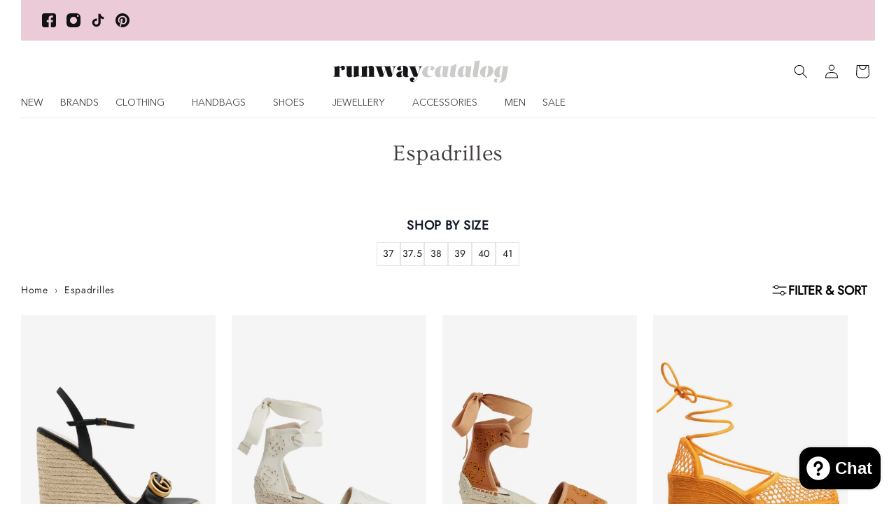

--- FILE ---
content_type: text/html; charset=utf-8
request_url: https://runwaycatalog.com/collections/espadrilles-and-flats
body_size: 72979
content:
<!doctype html>
<html class="js" lang="en">
  <head>  
	<!-- Added by AVADA SEO Suite -->
	<script>
  const avadaLightJsExclude = ['cdn.nfcube.com', 'assets/ecom.js', 'variant-title-king', 'linked_options_variants', 'smile-loader.js', 'smart-product-filter-search', 'rivo-loyalty-referrals', 'avada-cookie-consent', 'consentmo-gdpr', 'quinn', 'pandectes', 'https://cdn.shopify.com/extensions/'];
  const avadaLightJsInclude = ['https://www.googletagmanager.com/', 'https://connect.facebook.net/', 'https://business-api.tiktok.com/', 'https://static.klaviyo.com/', 'https://widget.gotolstoy.com/', 'https://analytics.tiktok.com/', 'https://cdn.shopify.com/extensions/959c3999-2b6c-42c7-b45e-3f41a4816829/transcy-212/assets/', 'https://premcdn.swymrelay.com/', 'https://cdn.nfcube.com/'];
  window.AVADA_SPEED_BLACKLIST = avadaLightJsInclude.map(item => new RegExp(item, 'i'));
  window.AVADA_SPEED_WHITELIST = avadaLightJsExclude.map(item => new RegExp(item, 'i'));
</script>

<script>
  const isSpeedUpEnable = !1745739056202 || Date.now() < 1745739056202;
  if (isSpeedUpEnable) {
    const avadaSpeedUp=1;
    if(isSpeedUpEnable) {
  function _0x55aa(_0x575858,_0x2fd0be){const _0x30a92f=_0x1cb5();return _0x55aa=function(_0x4e8b41,_0xcd1690){_0x4e8b41=_0x4e8b41-(0xb5e+0xd*0x147+-0x1b1a);let _0x1c09f7=_0x30a92f[_0x4e8b41];return _0x1c09f7;},_0x55aa(_0x575858,_0x2fd0be);}(function(_0x4ad4dc,_0x42545f){const _0x5c7741=_0x55aa,_0x323f4d=_0x4ad4dc();while(!![]){try{const _0x588ea5=parseInt(_0x5c7741(0x10c))/(0xb6f+-0x1853+0xce5)*(-parseInt(_0x5c7741(0x157))/(-0x2363*0x1+0x1dd4+0x591*0x1))+-parseInt(_0x5c7741(0x171))/(0x269b+-0xeb+-0xf*0x283)*(parseInt(_0x5c7741(0x116))/(0x2e1+0x1*0x17b3+-0x110*0x19))+-parseInt(_0x5c7741(0x147))/(-0x1489+-0x312*0x6+0x26fa*0x1)+-parseInt(_0x5c7741(0xfa))/(-0x744+0x1*0xb5d+-0x413)*(-parseInt(_0x5c7741(0x102))/(-0x1e87+0x9e*-0x16+0x2c22))+parseInt(_0x5c7741(0x136))/(0x1e2d+0x1498+-0x1a3*0x1f)+parseInt(_0x5c7741(0x16e))/(0x460+0x1d96+0x3*-0xb4f)*(-parseInt(_0x5c7741(0xe3))/(-0x9ca+-0x1*-0x93f+0x1*0x95))+parseInt(_0x5c7741(0xf8))/(-0x1f73*0x1+0x6*-0x510+0x3dde);if(_0x588ea5===_0x42545f)break;else _0x323f4d['push'](_0x323f4d['shift']());}catch(_0x5d6d7e){_0x323f4d['push'](_0x323f4d['shift']());}}}(_0x1cb5,-0x193549+0x5dc3*-0x31+-0x2f963*-0x13),(function(){const _0x5cb2b4=_0x55aa,_0x23f9e9={'yXGBq':function(_0x237aef,_0x385938){return _0x237aef!==_0x385938;},'XduVF':function(_0x21018d,_0x56ff60){return _0x21018d===_0x56ff60;},'RChnz':_0x5cb2b4(0xf4)+_0x5cb2b4(0xe9)+_0x5cb2b4(0x14a),'TAsuR':function(_0xe21eca,_0x33e114){return _0xe21eca%_0x33e114;},'EvLYw':function(_0x1326ad,_0x261d04){return _0x1326ad!==_0x261d04;},'nnhAQ':_0x5cb2b4(0x107),'swpMF':_0x5cb2b4(0x16d),'plMMu':_0x5cb2b4(0xe8)+_0x5cb2b4(0x135),'PqBPA':function(_0x2ba85c,_0x35b541){return _0x2ba85c<_0x35b541;},'NKPCA':_0x5cb2b4(0xfc),'TINqh':function(_0x4116e3,_0x3ffd02,_0x2c8722){return _0x4116e3(_0x3ffd02,_0x2c8722);},'BAueN':_0x5cb2b4(0x120),'NgloT':_0x5cb2b4(0x14c),'ThSSU':function(_0xeb212a,_0x4341c1){return _0xeb212a+_0x4341c1;},'lDDHN':function(_0x4a1a48,_0x45ebfb){return _0x4a1a48 instanceof _0x45ebfb;},'toAYB':function(_0xcf0fa9,_0xf5fa6a){return _0xcf0fa9 instanceof _0xf5fa6a;},'VMiyW':function(_0x5300e4,_0x44e0f4){return _0x5300e4(_0x44e0f4);},'iyhbw':_0x5cb2b4(0x119),'zuWfR':function(_0x19c3e4,_0x4ee6e8){return _0x19c3e4<_0x4ee6e8;},'vEmrv':function(_0xd798cf,_0x5ea2dd){return _0xd798cf!==_0x5ea2dd;},'yxERj':function(_0x24b03b,_0x5aa292){return _0x24b03b||_0x5aa292;},'MZpwM':_0x5cb2b4(0x110)+_0x5cb2b4(0x109)+'pt','IeUHK':function(_0x5a4c7e,_0x2edf70){return _0x5a4c7e-_0x2edf70;},'Idvge':function(_0x3b526e,_0x36b469){return _0x3b526e<_0x36b469;},'qRwfm':_0x5cb2b4(0x16b)+_0x5cb2b4(0xf1),'CvXDN':function(_0x4b4208,_0x1db216){return _0x4b4208<_0x1db216;},'acPIM':function(_0x7d44b7,_0x3020d2){return _0x7d44b7(_0x3020d2);},'MyLMO':function(_0x22d4b2,_0xe7a6a0){return _0x22d4b2<_0xe7a6a0;},'boDyh':function(_0x176992,_0x346381,_0xab7fc){return _0x176992(_0x346381,_0xab7fc);},'ZANXD':_0x5cb2b4(0x10f)+_0x5cb2b4(0x12a)+_0x5cb2b4(0x142),'CXwRZ':_0x5cb2b4(0x123)+_0x5cb2b4(0x15f),'AuMHM':_0x5cb2b4(0x161),'KUuFZ':_0x5cb2b4(0xe6),'MSwtw':_0x5cb2b4(0x13a),'ERvPB':_0x5cb2b4(0x134),'ycTDj':_0x5cb2b4(0x15b),'Tvhir':_0x5cb2b4(0x154)},_0x469be1=_0x23f9e9[_0x5cb2b4(0x153)],_0x36fe07={'blacklist':window[_0x5cb2b4(0x11f)+_0x5cb2b4(0x115)+'T'],'whitelist':window[_0x5cb2b4(0x11f)+_0x5cb2b4(0x13e)+'T']},_0x26516a={'blacklisted':[]},_0x34e4a6=(_0x2be2f5,_0x25b3b2)=>{const _0x80dd2=_0x5cb2b4;if(_0x2be2f5&&(!_0x25b3b2||_0x23f9e9[_0x80dd2(0x13b)](_0x25b3b2,_0x469be1))&&(!_0x36fe07[_0x80dd2(0x170)]||_0x36fe07[_0x80dd2(0x170)][_0x80dd2(0x151)](_0xa5c7cf=>_0xa5c7cf[_0x80dd2(0x12b)](_0x2be2f5)))&&(!_0x36fe07[_0x80dd2(0x165)]||_0x36fe07[_0x80dd2(0x165)][_0x80dd2(0x156)](_0x4e2570=>!_0x4e2570[_0x80dd2(0x12b)](_0x2be2f5)))&&_0x23f9e9[_0x80dd2(0xf7)](avadaSpeedUp,0x5*0x256+-0x1*0x66c+-0x542+0.5)&&_0x2be2f5[_0x80dd2(0x137)](_0x23f9e9[_0x80dd2(0xe7)])){const _0x413c89=_0x2be2f5[_0x80dd2(0x16c)];return _0x23f9e9[_0x80dd2(0xf7)](_0x23f9e9[_0x80dd2(0x11e)](_0x413c89,-0x1deb*-0x1+0xf13+-0x2cfc),0x1176+-0x78b*0x5+0x1441);}return _0x2be2f5&&(!_0x25b3b2||_0x23f9e9[_0x80dd2(0xed)](_0x25b3b2,_0x469be1))&&(!_0x36fe07[_0x80dd2(0x170)]||_0x36fe07[_0x80dd2(0x170)][_0x80dd2(0x151)](_0x3d689d=>_0x3d689d[_0x80dd2(0x12b)](_0x2be2f5)))&&(!_0x36fe07[_0x80dd2(0x165)]||_0x36fe07[_0x80dd2(0x165)][_0x80dd2(0x156)](_0x26a7b3=>!_0x26a7b3[_0x80dd2(0x12b)](_0x2be2f5)));},_0x11462f=function(_0x42927f){const _0x346823=_0x5cb2b4,_0x5426ae=_0x42927f[_0x346823(0x159)+'te'](_0x23f9e9[_0x346823(0x14e)]);return _0x36fe07[_0x346823(0x170)]&&_0x36fe07[_0x346823(0x170)][_0x346823(0x156)](_0x107b0d=>!_0x107b0d[_0x346823(0x12b)](_0x5426ae))||_0x36fe07[_0x346823(0x165)]&&_0x36fe07[_0x346823(0x165)][_0x346823(0x151)](_0x1e7160=>_0x1e7160[_0x346823(0x12b)](_0x5426ae));},_0x39299f=new MutationObserver(_0x45c995=>{const _0x21802a=_0x5cb2b4,_0x3bc801={'mafxh':function(_0x6f9c57,_0x229989){const _0x9d39b1=_0x55aa;return _0x23f9e9[_0x9d39b1(0xf7)](_0x6f9c57,_0x229989);},'SrchE':_0x23f9e9[_0x21802a(0xe2)],'pvjbV':_0x23f9e9[_0x21802a(0xf6)]};for(let _0x333494=-0x7d7+-0x893+0x106a;_0x23f9e9[_0x21802a(0x158)](_0x333494,_0x45c995[_0x21802a(0x16c)]);_0x333494++){const {addedNodes:_0x1b685b}=_0x45c995[_0x333494];for(let _0x2f087=0x1f03+0x84b+0x1*-0x274e;_0x23f9e9[_0x21802a(0x158)](_0x2f087,_0x1b685b[_0x21802a(0x16c)]);_0x2f087++){const _0x4e5bac=_0x1b685b[_0x2f087];if(_0x23f9e9[_0x21802a(0xf7)](_0x4e5bac[_0x21802a(0x121)],-0x1f3a+-0x1*0x1b93+-0x3*-0x139a)&&_0x23f9e9[_0x21802a(0xf7)](_0x4e5bac[_0x21802a(0x152)],_0x23f9e9[_0x21802a(0xe0)])){const _0x5d9a67=_0x4e5bac[_0x21802a(0x107)],_0x3fb522=_0x4e5bac[_0x21802a(0x16d)];if(_0x23f9e9[_0x21802a(0x103)](_0x34e4a6,_0x5d9a67,_0x3fb522)){_0x26516a[_0x21802a(0x160)+'d'][_0x21802a(0x128)]([_0x4e5bac,_0x4e5bac[_0x21802a(0x16d)]]),_0x4e5bac[_0x21802a(0x16d)]=_0x469be1;const _0x1e52da=function(_0x2c95ff){const _0x359b13=_0x21802a;if(_0x3bc801[_0x359b13(0x118)](_0x4e5bac[_0x359b13(0x159)+'te'](_0x3bc801[_0x359b13(0x166)]),_0x469be1))_0x2c95ff[_0x359b13(0x112)+_0x359b13(0x150)]();_0x4e5bac[_0x359b13(0xec)+_0x359b13(0x130)](_0x3bc801[_0x359b13(0xe4)],_0x1e52da);};_0x4e5bac[_0x21802a(0x12d)+_0x21802a(0x163)](_0x23f9e9[_0x21802a(0xf6)],_0x1e52da),_0x4e5bac[_0x21802a(0x12c)+_0x21802a(0x131)]&&_0x4e5bac[_0x21802a(0x12c)+_0x21802a(0x131)][_0x21802a(0x11a)+'d'](_0x4e5bac);}}}}});_0x39299f[_0x5cb2b4(0x105)](document[_0x5cb2b4(0x10b)+_0x5cb2b4(0x16a)],{'childList':!![],'subtree':!![]});const _0x2910a9=/[|\\{}()\[\]^$+*?.]/g,_0xa9f173=function(..._0x1baa33){const _0x3053cc=_0x5cb2b4,_0x2e6f61={'mMWha':function(_0x158c76,_0x5c404b){const _0x25a05c=_0x55aa;return _0x23f9e9[_0x25a05c(0xf7)](_0x158c76,_0x5c404b);},'BXirI':_0x23f9e9[_0x3053cc(0x141)],'COGok':function(_0x421bf7,_0x55453a){const _0x4fd417=_0x3053cc;return _0x23f9e9[_0x4fd417(0x167)](_0x421bf7,_0x55453a);},'XLSAp':function(_0x193984,_0x35c446){const _0x5bbecf=_0x3053cc;return _0x23f9e9[_0x5bbecf(0xed)](_0x193984,_0x35c446);},'EygRw':function(_0xfbb69c,_0x21b15d){const _0xe5c840=_0x3053cc;return _0x23f9e9[_0xe5c840(0x104)](_0xfbb69c,_0x21b15d);},'xZuNx':_0x23f9e9[_0x3053cc(0x139)],'SBUaW':function(_0x5739bf,_0x2c2fab){const _0x42cbb1=_0x3053cc;return _0x23f9e9[_0x42cbb1(0x172)](_0x5739bf,_0x2c2fab);},'EAoTR':function(_0x123b29,_0x5b29bf){const _0x2828d2=_0x3053cc;return _0x23f9e9[_0x2828d2(0x11d)](_0x123b29,_0x5b29bf);},'cdYdq':_0x23f9e9[_0x3053cc(0x14e)],'WzJcf':_0x23f9e9[_0x3053cc(0xe2)],'nytPK':function(_0x53f733,_0x4ad021){const _0x4f0333=_0x3053cc;return _0x23f9e9[_0x4f0333(0x148)](_0x53f733,_0x4ad021);},'oUrHG':_0x23f9e9[_0x3053cc(0x14d)],'dnxjX':function(_0xed6b5f,_0x573f55){const _0x57aa03=_0x3053cc;return _0x23f9e9[_0x57aa03(0x15a)](_0xed6b5f,_0x573f55);}};_0x23f9e9[_0x3053cc(0x15d)](_0x1baa33[_0x3053cc(0x16c)],-0x1a3*-0x9+-0xf9*0xb+-0x407*0x1)?(_0x36fe07[_0x3053cc(0x170)]=[],_0x36fe07[_0x3053cc(0x165)]=[]):(_0x36fe07[_0x3053cc(0x170)]&&(_0x36fe07[_0x3053cc(0x170)]=_0x36fe07[_0x3053cc(0x170)][_0x3053cc(0x106)](_0xa8e001=>_0x1baa33[_0x3053cc(0x156)](_0x4a8a28=>{const _0x2e425b=_0x3053cc;if(_0x2e6f61[_0x2e425b(0x111)](typeof _0x4a8a28,_0x2e6f61[_0x2e425b(0x155)]))return!_0xa8e001[_0x2e425b(0x12b)](_0x4a8a28);else{if(_0x2e6f61[_0x2e425b(0xeb)](_0x4a8a28,RegExp))return _0x2e6f61[_0x2e425b(0x145)](_0xa8e001[_0x2e425b(0xdf)](),_0x4a8a28[_0x2e425b(0xdf)]());}}))),_0x36fe07[_0x3053cc(0x165)]&&(_0x36fe07[_0x3053cc(0x165)]=[..._0x36fe07[_0x3053cc(0x165)],..._0x1baa33[_0x3053cc(0xff)](_0x4e4c02=>{const _0x7c755c=_0x3053cc;if(_0x23f9e9[_0x7c755c(0xf7)](typeof _0x4e4c02,_0x23f9e9[_0x7c755c(0x141)])){const _0x932437=_0x4e4c02[_0x7c755c(0xea)](_0x2910a9,_0x23f9e9[_0x7c755c(0x16f)]),_0x34e686=_0x23f9e9[_0x7c755c(0xf0)](_0x23f9e9[_0x7c755c(0xf0)]('.*',_0x932437),'.*');if(_0x36fe07[_0x7c755c(0x165)][_0x7c755c(0x156)](_0x21ef9a=>_0x21ef9a[_0x7c755c(0xdf)]()!==_0x34e686[_0x7c755c(0xdf)]()))return new RegExp(_0x34e686);}else{if(_0x23f9e9[_0x7c755c(0x117)](_0x4e4c02,RegExp)){if(_0x36fe07[_0x7c755c(0x165)][_0x7c755c(0x156)](_0x5a3f09=>_0x5a3f09[_0x7c755c(0xdf)]()!==_0x4e4c02[_0x7c755c(0xdf)]()))return _0x4e4c02;}}return null;})[_0x3053cc(0x106)](Boolean)]));const _0x3eeb55=document[_0x3053cc(0x11b)+_0x3053cc(0x10e)](_0x23f9e9[_0x3053cc(0xf0)](_0x23f9e9[_0x3053cc(0xf0)](_0x23f9e9[_0x3053cc(0x122)],_0x469be1),'"]'));for(let _0xf831f7=-0x21aa+-0x1793+0x393d*0x1;_0x23f9e9[_0x3053cc(0x14b)](_0xf831f7,_0x3eeb55[_0x3053cc(0x16c)]);_0xf831f7++){const _0x5868cb=_0x3eeb55[_0xf831f7];_0x23f9e9[_0x3053cc(0x132)](_0x11462f,_0x5868cb)&&(_0x26516a[_0x3053cc(0x160)+'d'][_0x3053cc(0x128)]([_0x5868cb,_0x23f9e9[_0x3053cc(0x14d)]]),_0x5868cb[_0x3053cc(0x12c)+_0x3053cc(0x131)][_0x3053cc(0x11a)+'d'](_0x5868cb));}let _0xdf8cd0=-0x17da+0x2461+-0xc87*0x1;[..._0x26516a[_0x3053cc(0x160)+'d']][_0x3053cc(0x10d)](([_0x226aeb,_0x33eaa7],_0xe33bca)=>{const _0x2aa7bf=_0x3053cc;if(_0x2e6f61[_0x2aa7bf(0x143)](_0x11462f,_0x226aeb)){const _0x41da0d=document[_0x2aa7bf(0x11c)+_0x2aa7bf(0x131)](_0x2e6f61[_0x2aa7bf(0x127)]);for(let _0x6784c7=0xd7b+-0xaa5+-0x2d6;_0x2e6f61[_0x2aa7bf(0x164)](_0x6784c7,_0x226aeb[_0x2aa7bf(0xe5)][_0x2aa7bf(0x16c)]);_0x6784c7++){const _0x4ca758=_0x226aeb[_0x2aa7bf(0xe5)][_0x6784c7];_0x2e6f61[_0x2aa7bf(0x12f)](_0x4ca758[_0x2aa7bf(0x133)],_0x2e6f61[_0x2aa7bf(0x13f)])&&_0x2e6f61[_0x2aa7bf(0x145)](_0x4ca758[_0x2aa7bf(0x133)],_0x2e6f61[_0x2aa7bf(0x100)])&&_0x41da0d[_0x2aa7bf(0xe1)+'te'](_0x4ca758[_0x2aa7bf(0x133)],_0x226aeb[_0x2aa7bf(0xe5)][_0x6784c7][_0x2aa7bf(0x12e)]);}_0x41da0d[_0x2aa7bf(0xe1)+'te'](_0x2e6f61[_0x2aa7bf(0x13f)],_0x226aeb[_0x2aa7bf(0x107)]),_0x41da0d[_0x2aa7bf(0xe1)+'te'](_0x2e6f61[_0x2aa7bf(0x100)],_0x2e6f61[_0x2aa7bf(0x101)](_0x33eaa7,_0x2e6f61[_0x2aa7bf(0x126)])),document[_0x2aa7bf(0x113)][_0x2aa7bf(0x146)+'d'](_0x41da0d),_0x26516a[_0x2aa7bf(0x160)+'d'][_0x2aa7bf(0x162)](_0x2e6f61[_0x2aa7bf(0x13d)](_0xe33bca,_0xdf8cd0),-0x105d*0x2+0x1*-0xeaa+0x2f65),_0xdf8cd0++;}}),_0x36fe07[_0x3053cc(0x170)]&&_0x23f9e9[_0x3053cc(0xf3)](_0x36fe07[_0x3053cc(0x170)][_0x3053cc(0x16c)],0x10f2+-0x1a42+0x951)&&_0x39299f[_0x3053cc(0x15c)]();},_0x4c2397=document[_0x5cb2b4(0x11c)+_0x5cb2b4(0x131)],_0x573f89={'src':Object[_0x5cb2b4(0x14f)+_0x5cb2b4(0xfd)+_0x5cb2b4(0x144)](HTMLScriptElement[_0x5cb2b4(0xf9)],_0x23f9e9[_0x5cb2b4(0x14e)]),'type':Object[_0x5cb2b4(0x14f)+_0x5cb2b4(0xfd)+_0x5cb2b4(0x144)](HTMLScriptElement[_0x5cb2b4(0xf9)],_0x23f9e9[_0x5cb2b4(0xe2)])};document[_0x5cb2b4(0x11c)+_0x5cb2b4(0x131)]=function(..._0x4db605){const _0x1480b5=_0x5cb2b4,_0x3a6982={'KNNxG':function(_0x32fa39,_0x2a57e4,_0x3cc08f){const _0x5ead12=_0x55aa;return _0x23f9e9[_0x5ead12(0x169)](_0x32fa39,_0x2a57e4,_0x3cc08f);}};if(_0x23f9e9[_0x1480b5(0x13b)](_0x4db605[-0x4*-0x376+0x4*0x2f+-0xe94][_0x1480b5(0x140)+'e'](),_0x23f9e9[_0x1480b5(0x139)]))return _0x4c2397[_0x1480b5(0x114)](document)(..._0x4db605);const _0x2f091d=_0x4c2397[_0x1480b5(0x114)](document)(..._0x4db605);try{Object[_0x1480b5(0xf2)+_0x1480b5(0x149)](_0x2f091d,{'src':{..._0x573f89[_0x1480b5(0x107)],'set'(_0x3ae2bc){const _0x5d6fdc=_0x1480b5;_0x3a6982[_0x5d6fdc(0x129)](_0x34e4a6,_0x3ae2bc,_0x2f091d[_0x5d6fdc(0x16d)])&&_0x573f89[_0x5d6fdc(0x16d)][_0x5d6fdc(0x10a)][_0x5d6fdc(0x125)](this,_0x469be1),_0x573f89[_0x5d6fdc(0x107)][_0x5d6fdc(0x10a)][_0x5d6fdc(0x125)](this,_0x3ae2bc);}},'type':{..._0x573f89[_0x1480b5(0x16d)],'get'(){const _0x436e9e=_0x1480b5,_0x4b63b9=_0x573f89[_0x436e9e(0x16d)][_0x436e9e(0xfb)][_0x436e9e(0x125)](this);if(_0x23f9e9[_0x436e9e(0xf7)](_0x4b63b9,_0x469be1)||_0x23f9e9[_0x436e9e(0x103)](_0x34e4a6,this[_0x436e9e(0x107)],_0x4b63b9))return null;return _0x4b63b9;},'set'(_0x174ea3){const _0x1dff57=_0x1480b5,_0xa2fd13=_0x23f9e9[_0x1dff57(0x103)](_0x34e4a6,_0x2f091d[_0x1dff57(0x107)],_0x2f091d[_0x1dff57(0x16d)])?_0x469be1:_0x174ea3;_0x573f89[_0x1dff57(0x16d)][_0x1dff57(0x10a)][_0x1dff57(0x125)](this,_0xa2fd13);}}}),_0x2f091d[_0x1480b5(0xe1)+'te']=function(_0x5b0870,_0x8c60d5){const _0xab22d4=_0x1480b5;if(_0x23f9e9[_0xab22d4(0xf7)](_0x5b0870,_0x23f9e9[_0xab22d4(0xe2)])||_0x23f9e9[_0xab22d4(0xf7)](_0x5b0870,_0x23f9e9[_0xab22d4(0x14e)]))_0x2f091d[_0x5b0870]=_0x8c60d5;else HTMLScriptElement[_0xab22d4(0xf9)][_0xab22d4(0xe1)+'te'][_0xab22d4(0x125)](_0x2f091d,_0x5b0870,_0x8c60d5);};}catch(_0x5a9461){console[_0x1480b5(0x168)](_0x23f9e9[_0x1480b5(0xef)],_0x5a9461);}return _0x2f091d;};const _0x5883c5=[_0x23f9e9[_0x5cb2b4(0xfe)],_0x23f9e9[_0x5cb2b4(0x13c)],_0x23f9e9[_0x5cb2b4(0xf5)],_0x23f9e9[_0x5cb2b4(0x15e)],_0x23f9e9[_0x5cb2b4(0x138)],_0x23f9e9[_0x5cb2b4(0x124)]],_0x4ab8d2=_0x5883c5[_0x5cb2b4(0xff)](_0x439d08=>{return{'type':_0x439d08,'listener':()=>_0xa9f173(),'options':{'passive':!![]}};});_0x4ab8d2[_0x5cb2b4(0x10d)](_0x4d3535=>{const _0x3882ab=_0x5cb2b4;document[_0x3882ab(0x12d)+_0x3882ab(0x163)](_0x4d3535[_0x3882ab(0x16d)],_0x4d3535[_0x3882ab(0xee)],_0x4d3535[_0x3882ab(0x108)]);});}()));function _0x1cb5(){const _0x15f8e0=['ault','some','tagName','CXwRZ','wheel','BXirI','every','6lYvYYX','PqBPA','getAttribu','IeUHK','touchstart','disconnect','Idvge','ERvPB','/blocked','blackliste','keydown','splice','stener','SBUaW','whitelist','SrchE','toAYB','warn','boDyh','ement','script[typ','length','type','346347wGqEBH','NgloT','blacklist','33OVoYHk','zuWfR','toString','NKPCA','setAttribu','swpMF','230EEqEiq','pvjbV','attributes','mousemove','RChnz','beforescri','y.com/exte','replace','COGok','removeEven','EvLYw','listener','ZANXD','ThSSU','e="','defineProp','MyLMO','cdn.shopif','MSwtw','plMMu','XduVF','22621984JRJQxz','prototype','8818116NVbcZr','get','SCRIPT','ertyDescri','AuMHM','map','WzJcf','nytPK','7kiZatp','TINqh','VMiyW','observe','filter','src','options','n/javascri','set','documentEl','478083wuqgQV','forEach','torAll','Avada cann','applicatio','mMWha','preventDef','head','bind','D_BLACKLIS','75496skzGVx','lDDHN','mafxh','script','removeChil','querySelec','createElem','vEmrv','TAsuR','AVADA_SPEE','string','nodeType','qRwfm','javascript','Tvhir','call','oUrHG','xZuNx','push','KNNxG','ot lazy lo','test','parentElem','addEventLi','value','EAoTR','tListener','ent','acPIM','name','touchmove','ptexecute','6968312SmqlIb','includes','ycTDj','iyhbw','touchend','yXGBq','KUuFZ','dnxjX','D_WHITELIS','cdYdq','toLowerCas','BAueN','ad script','EygRw','ptor','XLSAp','appendChil','4975500NoPAFA','yxERj','erties','nsions','CvXDN','\$&','MZpwM','nnhAQ','getOwnProp'];_0x1cb5=function(){return _0x15f8e0;};return _0x1cb5();}
}
    class LightJsLoader{constructor(e){this.jQs=[],this.listener=this.handleListener.bind(this,e),this.scripts=["default","defer","async"].reduce(((e,t)=>({...e,[t]:[]})),{});const t=this;e.forEach((e=>window.addEventListener(e,t.listener,{passive:!0})))}handleListener(e){const t=this;return e.forEach((e=>window.removeEventListener(e,t.listener))),"complete"===document.readyState?this.handleDOM():document.addEventListener("readystatechange",(e=>{if("complete"===e.target.readyState)return setTimeout(t.handleDOM.bind(t),1)}))}async handleDOM(){this.suspendEvent(),this.suspendJQuery(),this.findScripts(),this.preloadScripts();for(const e of Object.keys(this.scripts))await this.replaceScripts(this.scripts[e]);for(const e of["DOMContentLoaded","readystatechange"])await this.requestRepaint(),document.dispatchEvent(new Event("lightJS-"+e));document.lightJSonreadystatechange&&document.lightJSonreadystatechange();for(const e of["DOMContentLoaded","load"])await this.requestRepaint(),window.dispatchEvent(new Event("lightJS-"+e));await this.requestRepaint(),window.lightJSonload&&window.lightJSonload(),await this.requestRepaint(),this.jQs.forEach((e=>e(window).trigger("lightJS-jquery-load"))),window.dispatchEvent(new Event("lightJS-pageshow")),await this.requestRepaint(),window.lightJSonpageshow&&window.lightJSonpageshow()}async requestRepaint(){return new Promise((e=>requestAnimationFrame(e)))}findScripts(){document.querySelectorAll("script[type=lightJs]").forEach((e=>{e.hasAttribute("src")?e.hasAttribute("async")&&e.async?this.scripts.async.push(e):e.hasAttribute("defer")&&e.defer?this.scripts.defer.push(e):this.scripts.default.push(e):this.scripts.default.push(e)}))}preloadScripts(){const e=this,t=Object.keys(this.scripts).reduce(((t,n)=>[...t,...e.scripts[n]]),[]),n=document.createDocumentFragment();t.forEach((e=>{const t=e.getAttribute("src");if(!t)return;const s=document.createElement("link");s.href=t,s.rel="preload",s.as="script",n.appendChild(s)})),document.head.appendChild(n)}async replaceScripts(e){let t;for(;t=e.shift();)await this.requestRepaint(),new Promise((e=>{const n=document.createElement("script");[...t.attributes].forEach((e=>{"type"!==e.nodeName&&n.setAttribute(e.nodeName,e.nodeValue)})),t.hasAttribute("src")?(n.addEventListener("load",e),n.addEventListener("error",e)):(n.text=t.text,e()),t.parentNode.replaceChild(n,t)}))}suspendEvent(){const e={};[{obj:document,name:"DOMContentLoaded"},{obj:window,name:"DOMContentLoaded"},{obj:window,name:"load"},{obj:window,name:"pageshow"},{obj:document,name:"readystatechange"}].map((t=>function(t,n){function s(n){return e[t].list.indexOf(n)>=0?"lightJS-"+n:n}e[t]||(e[t]={list:[n],add:t.addEventListener,remove:t.removeEventListener},t.addEventListener=(...n)=>{n[0]=s(n[0]),e[t].add.apply(t,n)},t.removeEventListener=(...n)=>{n[0]=s(n[0]),e[t].remove.apply(t,n)})}(t.obj,t.name))),[{obj:document,name:"onreadystatechange"},{obj:window,name:"onpageshow"}].map((e=>function(e,t){let n=e[t];Object.defineProperty(e,t,{get:()=>n||function(){},set:s=>{e["lightJS"+t]=n=s}})}(e.obj,e.name)))}suspendJQuery(){const e=this;let t=window.jQuery;Object.defineProperty(window,"jQuery",{get:()=>t,set(n){if(!n||!n.fn||!e.jQs.includes(n))return void(t=n);n.fn.ready=n.fn.init.prototype.ready=e=>{e.bind(document)(n)};const s=n.fn.on;n.fn.on=n.fn.init.prototype.on=function(...e){if(window!==this[0])return s.apply(this,e),this;const t=e=>e.split(" ").map((e=>"load"===e||0===e.indexOf("load.")?"lightJS-jquery-load":e)).join(" ");return"string"==typeof e[0]||e[0]instanceof String?(e[0]=t(e[0]),s.apply(this,e),this):("object"==typeof e[0]&&Object.keys(e[0]).forEach((n=>{delete Object.assign(e[0],{[t(n)]:e[0][n]})[n]})),s.apply(this,e),this)},e.jQs.push(n),t=n}})}}
new LightJsLoader(["keydown","mousemove","touchend","touchmove","touchstart","wheel"]);
  }
</script><!-- meta basic type product --><!-- meta basic type collection -->

	<!-- /Added by AVADA SEO Suite -->
  
    
    
    <meta charset="utf-8">
    <meta http-equiv="X-UA-Compatible" content="IE=edge">
    <meta name="viewport" content="width=device-width,initial-scale=1">
    <meta name="theme-color" content="">
    <link rel="canonical" href="https://runwaycatalog.com/collections/espadrilles-and-flats">

    <!-- Avada -->


    
        <!-- Avada -->

  
      
    
<!-- Pinterest - Pinterest -->
<meta name="p:domain_verify" content="9ca2a132a3a3ed143a019c6361000e13"/>
  

    <script>
  // Generate UUID-style event_id
  function generateEventId() {
    return 'evt-' + ([1e7]+-1e3+-4e3+-8e3+-1e11)
      .replace(/[018]/g, c =>
        (c ^ crypto.getRandomValues(new Uint8Array(1))[0] & 15 >> c / 4).toString(16)
      );
  }

  // Store or retrieve event_id
  let eventId = sessionStorage.getItem('addPaymentInfoEventId');
  if (!eventId) {
    eventId = generateEventId();
    sessionStorage.setItem('addPaymentInfoEventId', eventId);
  }


  // Optional: send it to your server for CAPI use
  // e.g., fetch('/track-payment', { method: 'POST', body: JSON.stringify({ event_id: eventId }) });
</script><link rel="icon" type="image/png" href="//runwaycatalog.com/cdn/shop/files/RC_logo.jpg?crop=center&height=32&v=1701447553&width=32"><link rel="preconnect" href="https://fonts.shopifycdn.com" crossorigin><title>
      Espadrilles
 &ndash; Runway Catalog</title>

    

    

<meta property="og:site_name" content="Runway Catalog">
<meta property="og:url" content="https://runwaycatalog.com/collections/espadrilles-and-flats">
<meta property="og:title" content="Espadrilles">
<meta property="og:type" content="website">
<meta property="og:description" content="Shop discount luxury dresses and gowns plus authentic designer shoes, bags, and accessories. Discover curated staples and statement pieces at compelling prices. Fast global delivery."><meta property="og:image" content="http://runwaycatalog.com/cdn/shop/files/unnamed_12.jpg?v=1704288520">
  <meta property="og:image:secure_url" content="https://runwaycatalog.com/cdn/shop/files/unnamed_12.jpg?v=1704288520">
  <meta property="og:image:width" content="940">
  <meta property="og:image:height" content="800"><meta name="twitter:card" content="summary_large_image">
<meta name="twitter:title" content="Espadrilles">
<meta name="twitter:description" content="Shop discount luxury dresses and gowns plus authentic designer shoes, bags, and accessories. Discover curated staples and statement pieces at compelling prices. Fast global delivery.">


    <script src="//runwaycatalog.com/cdn/shop/t/240/assets/jquery.js?v=158417595810649192771762958062" async></script>
    <script src="//runwaycatalog.com/cdn/shop/t/240/assets/flickity.pkgd.min.js?v=97911163996048979671762958018" defer="defer"></script>
    <script src="//runwaycatalog.com/cdn/shop/t/240/assets/constants.js?v=132983761750457495441762958012" defer="defer"></script>
    <script src="//runwaycatalog.com/cdn/shop/t/240/assets/pubsub.js?v=158357773527763999511762958071" defer="defer"></script>
    <script src="//runwaycatalog.com/cdn/shop/t/240/assets/global.js?v=140793130157437625331763012209" defer="defer"></script>
    <script src="//runwaycatalog.com/cdn/shop/t/240/assets/details-disclosure.js?v=13653116266235556501762958015" defer="defer"></script>
    <script src="//runwaycatalog.com/cdn/shop/t/240/assets/details-modal.js?v=25581673532751508451762958016" defer="defer"></script>
    <script src="//runwaycatalog.com/cdn/shop/t/240/assets/search-form.js?v=133129549252120666541762958077" defer="defer"></script><script src="//runwaycatalog.com/cdn/shop/t/240/assets/animations.js?v=88693664871331136111762957966" defer="defer"></script><script>window.performance && window.performance.mark && window.performance.mark('shopify.content_for_header.start');</script><meta name="google-site-verification" content="6119IwfHieH_2p2P5a_tn6e8ZQwRgQSObOwVww3GuD8">
<meta name="google-site-verification" content="6119IwfHieH_2p2P5a_tn6e8ZQwRgQSObOwVww3GuD8">
<meta name="facebook-domain-verification" content="vmpljru5zz5sakfbhbb8ohzw2fhh11">
<meta id="shopify-digital-wallet" name="shopify-digital-wallet" content="/24328403/digital_wallets/dialog">
<meta name="shopify-checkout-api-token" content="71ca4020cbd9f940a8f4b65f040ff4d5">
<link rel="alternate" type="application/atom+xml" title="Feed" href="/collections/espadrilles-and-flats.atom" />
<link rel="alternate" hreflang="x-default" href="https://runwaycatalog.com/collections/espadrilles-and-flats">
<link rel="alternate" hreflang="es" href="https://runwaycatalog.com/es/collections/alpargatas-y-bailarinas">
<link rel="alternate" hreflang="fr" href="https://runwaycatalog.com/fr/collections/espadrilles-et-chaussures-plates">
<link rel="alternate" hreflang="en-AU" href="https://runwaycatalog.com/en-au/collections/espadrilles-and-flats">
<link rel="alternate" hreflang="en-AX" href="https://runwaycatalog.com/en-eu/collections/espadrilles-and-flats">
<link rel="alternate" hreflang="fr-AX" href="https://runwaycatalog.com/fr-eu/collections/espadrilles-et-chaussures-plates">
<link rel="alternate" hreflang="it-AX" href="https://runwaycatalog.com/it-eu/collections/espadrillas-e-ballerine">
<link rel="alternate" hreflang="de-AX" href="https://runwaycatalog.com/de-eu/collections/espadrilles-und-flats">
<link rel="alternate" hreflang="en-AD" href="https://runwaycatalog.com/en-eu/collections/espadrilles-and-flats">
<link rel="alternate" hreflang="fr-AD" href="https://runwaycatalog.com/fr-eu/collections/espadrilles-et-chaussures-plates">
<link rel="alternate" hreflang="it-AD" href="https://runwaycatalog.com/it-eu/collections/espadrillas-e-ballerine">
<link rel="alternate" hreflang="de-AD" href="https://runwaycatalog.com/de-eu/collections/espadrilles-und-flats">
<link rel="alternate" hreflang="en-CY" href="https://runwaycatalog.com/en-eu/collections/espadrilles-and-flats">
<link rel="alternate" hreflang="fr-CY" href="https://runwaycatalog.com/fr-eu/collections/espadrilles-et-chaussures-plates">
<link rel="alternate" hreflang="it-CY" href="https://runwaycatalog.com/it-eu/collections/espadrillas-e-ballerine">
<link rel="alternate" hreflang="de-CY" href="https://runwaycatalog.com/de-eu/collections/espadrilles-und-flats">
<link rel="alternate" hreflang="en-EE" href="https://runwaycatalog.com/en-eu/collections/espadrilles-and-flats">
<link rel="alternate" hreflang="fr-EE" href="https://runwaycatalog.com/fr-eu/collections/espadrilles-et-chaussures-plates">
<link rel="alternate" hreflang="it-EE" href="https://runwaycatalog.com/it-eu/collections/espadrillas-e-ballerine">
<link rel="alternate" hreflang="de-EE" href="https://runwaycatalog.com/de-eu/collections/espadrilles-und-flats">
<link rel="alternate" hreflang="en-FI" href="https://runwaycatalog.com/en-eu/collections/espadrilles-and-flats">
<link rel="alternate" hreflang="fr-FI" href="https://runwaycatalog.com/fr-eu/collections/espadrilles-et-chaussures-plates">
<link rel="alternate" hreflang="it-FI" href="https://runwaycatalog.com/it-eu/collections/espadrillas-e-ballerine">
<link rel="alternate" hreflang="de-FI" href="https://runwaycatalog.com/de-eu/collections/espadrilles-und-flats">
<link rel="alternate" hreflang="en-GF" href="https://runwaycatalog.com/en-eu/collections/espadrilles-and-flats">
<link rel="alternate" hreflang="fr-GF" href="https://runwaycatalog.com/fr-eu/collections/espadrilles-et-chaussures-plates">
<link rel="alternate" hreflang="it-GF" href="https://runwaycatalog.com/it-eu/collections/espadrillas-e-ballerine">
<link rel="alternate" hreflang="de-GF" href="https://runwaycatalog.com/de-eu/collections/espadrilles-und-flats">
<link rel="alternate" hreflang="en-TF" href="https://runwaycatalog.com/en-eu/collections/espadrilles-and-flats">
<link rel="alternate" hreflang="fr-TF" href="https://runwaycatalog.com/fr-eu/collections/espadrilles-et-chaussures-plates">
<link rel="alternate" hreflang="it-TF" href="https://runwaycatalog.com/it-eu/collections/espadrillas-e-ballerine">
<link rel="alternate" hreflang="de-TF" href="https://runwaycatalog.com/de-eu/collections/espadrilles-und-flats">
<link rel="alternate" hreflang="en-GR" href="https://runwaycatalog.com/en-eu/collections/espadrilles-and-flats">
<link rel="alternate" hreflang="fr-GR" href="https://runwaycatalog.com/fr-eu/collections/espadrilles-et-chaussures-plates">
<link rel="alternate" hreflang="it-GR" href="https://runwaycatalog.com/it-eu/collections/espadrillas-e-ballerine">
<link rel="alternate" hreflang="de-GR" href="https://runwaycatalog.com/de-eu/collections/espadrilles-und-flats">
<link rel="alternate" hreflang="en-GP" href="https://runwaycatalog.com/en-eu/collections/espadrilles-and-flats">
<link rel="alternate" hreflang="fr-GP" href="https://runwaycatalog.com/fr-eu/collections/espadrilles-et-chaussures-plates">
<link rel="alternate" hreflang="it-GP" href="https://runwaycatalog.com/it-eu/collections/espadrillas-e-ballerine">
<link rel="alternate" hreflang="de-GP" href="https://runwaycatalog.com/de-eu/collections/espadrilles-und-flats">
<link rel="alternate" hreflang="en-VA" href="https://runwaycatalog.com/en-eu/collections/espadrilles-and-flats">
<link rel="alternate" hreflang="fr-VA" href="https://runwaycatalog.com/fr-eu/collections/espadrilles-et-chaussures-plates">
<link rel="alternate" hreflang="it-VA" href="https://runwaycatalog.com/it-eu/collections/espadrillas-e-ballerine">
<link rel="alternate" hreflang="de-VA" href="https://runwaycatalog.com/de-eu/collections/espadrilles-und-flats">
<link rel="alternate" hreflang="en-XK" href="https://runwaycatalog.com/en-eu/collections/espadrilles-and-flats">
<link rel="alternate" hreflang="fr-XK" href="https://runwaycatalog.com/fr-eu/collections/espadrilles-et-chaussures-plates">
<link rel="alternate" hreflang="it-XK" href="https://runwaycatalog.com/it-eu/collections/espadrillas-e-ballerine">
<link rel="alternate" hreflang="de-XK" href="https://runwaycatalog.com/de-eu/collections/espadrilles-und-flats">
<link rel="alternate" hreflang="en-LV" href="https://runwaycatalog.com/en-eu/collections/espadrilles-and-flats">
<link rel="alternate" hreflang="fr-LV" href="https://runwaycatalog.com/fr-eu/collections/espadrilles-et-chaussures-plates">
<link rel="alternate" hreflang="it-LV" href="https://runwaycatalog.com/it-eu/collections/espadrillas-e-ballerine">
<link rel="alternate" hreflang="de-LV" href="https://runwaycatalog.com/de-eu/collections/espadrilles-und-flats">
<link rel="alternate" hreflang="en-LT" href="https://runwaycatalog.com/en-eu/collections/espadrilles-and-flats">
<link rel="alternate" hreflang="fr-LT" href="https://runwaycatalog.com/fr-eu/collections/espadrilles-et-chaussures-plates">
<link rel="alternate" hreflang="it-LT" href="https://runwaycatalog.com/it-eu/collections/espadrillas-e-ballerine">
<link rel="alternate" hreflang="de-LT" href="https://runwaycatalog.com/de-eu/collections/espadrilles-und-flats">
<link rel="alternate" hreflang="en-LU" href="https://runwaycatalog.com/en-eu/collections/espadrilles-and-flats">
<link rel="alternate" hreflang="fr-LU" href="https://runwaycatalog.com/fr-eu/collections/espadrilles-et-chaussures-plates">
<link rel="alternate" hreflang="it-LU" href="https://runwaycatalog.com/it-eu/collections/espadrillas-e-ballerine">
<link rel="alternate" hreflang="de-LU" href="https://runwaycatalog.com/de-eu/collections/espadrilles-und-flats">
<link rel="alternate" hreflang="en-MT" href="https://runwaycatalog.com/en-eu/collections/espadrilles-and-flats">
<link rel="alternate" hreflang="fr-MT" href="https://runwaycatalog.com/fr-eu/collections/espadrilles-et-chaussures-plates">
<link rel="alternate" hreflang="it-MT" href="https://runwaycatalog.com/it-eu/collections/espadrillas-e-ballerine">
<link rel="alternate" hreflang="de-MT" href="https://runwaycatalog.com/de-eu/collections/espadrilles-und-flats">
<link rel="alternate" hreflang="en-MQ" href="https://runwaycatalog.com/en-eu/collections/espadrilles-and-flats">
<link rel="alternate" hreflang="fr-MQ" href="https://runwaycatalog.com/fr-eu/collections/espadrilles-et-chaussures-plates">
<link rel="alternate" hreflang="it-MQ" href="https://runwaycatalog.com/it-eu/collections/espadrillas-e-ballerine">
<link rel="alternate" hreflang="de-MQ" href="https://runwaycatalog.com/de-eu/collections/espadrilles-und-flats">
<link rel="alternate" hreflang="en-YT" href="https://runwaycatalog.com/en-eu/collections/espadrilles-and-flats">
<link rel="alternate" hreflang="fr-YT" href="https://runwaycatalog.com/fr-eu/collections/espadrilles-et-chaussures-plates">
<link rel="alternate" hreflang="it-YT" href="https://runwaycatalog.com/it-eu/collections/espadrillas-e-ballerine">
<link rel="alternate" hreflang="de-YT" href="https://runwaycatalog.com/de-eu/collections/espadrilles-und-flats">
<link rel="alternate" hreflang="en-MC" href="https://runwaycatalog.com/en-eu/collections/espadrilles-and-flats">
<link rel="alternate" hreflang="fr-MC" href="https://runwaycatalog.com/fr-eu/collections/espadrilles-et-chaussures-plates">
<link rel="alternate" hreflang="it-MC" href="https://runwaycatalog.com/it-eu/collections/espadrillas-e-ballerine">
<link rel="alternate" hreflang="de-MC" href="https://runwaycatalog.com/de-eu/collections/espadrilles-und-flats">
<link rel="alternate" hreflang="en-ME" href="https://runwaycatalog.com/en-eu/collections/espadrilles-and-flats">
<link rel="alternate" hreflang="fr-ME" href="https://runwaycatalog.com/fr-eu/collections/espadrilles-et-chaussures-plates">
<link rel="alternate" hreflang="it-ME" href="https://runwaycatalog.com/it-eu/collections/espadrillas-e-ballerine">
<link rel="alternate" hreflang="de-ME" href="https://runwaycatalog.com/de-eu/collections/espadrilles-und-flats">
<link rel="alternate" hreflang="en-PT" href="https://runwaycatalog.com/en-eu/collections/espadrilles-and-flats">
<link rel="alternate" hreflang="fr-PT" href="https://runwaycatalog.com/fr-eu/collections/espadrilles-et-chaussures-plates">
<link rel="alternate" hreflang="it-PT" href="https://runwaycatalog.com/it-eu/collections/espadrillas-e-ballerine">
<link rel="alternate" hreflang="de-PT" href="https://runwaycatalog.com/de-eu/collections/espadrilles-und-flats">
<link rel="alternate" hreflang="en-RE" href="https://runwaycatalog.com/en-eu/collections/espadrilles-and-flats">
<link rel="alternate" hreflang="fr-RE" href="https://runwaycatalog.com/fr-eu/collections/espadrilles-et-chaussures-plates">
<link rel="alternate" hreflang="it-RE" href="https://runwaycatalog.com/it-eu/collections/espadrillas-e-ballerine">
<link rel="alternate" hreflang="de-RE" href="https://runwaycatalog.com/de-eu/collections/espadrilles-und-flats">
<link rel="alternate" hreflang="en-BL" href="https://runwaycatalog.com/en-eu/collections/espadrilles-and-flats">
<link rel="alternate" hreflang="fr-BL" href="https://runwaycatalog.com/fr-eu/collections/espadrilles-et-chaussures-plates">
<link rel="alternate" hreflang="it-BL" href="https://runwaycatalog.com/it-eu/collections/espadrillas-e-ballerine">
<link rel="alternate" hreflang="de-BL" href="https://runwaycatalog.com/de-eu/collections/espadrilles-und-flats">
<link rel="alternate" hreflang="en-MF" href="https://runwaycatalog.com/en-eu/collections/espadrilles-and-flats">
<link rel="alternate" hreflang="fr-MF" href="https://runwaycatalog.com/fr-eu/collections/espadrilles-et-chaussures-plates">
<link rel="alternate" hreflang="it-MF" href="https://runwaycatalog.com/it-eu/collections/espadrillas-e-ballerine">
<link rel="alternate" hreflang="de-MF" href="https://runwaycatalog.com/de-eu/collections/espadrilles-und-flats">
<link rel="alternate" hreflang="en-PM" href="https://runwaycatalog.com/en-eu/collections/espadrilles-and-flats">
<link rel="alternate" hreflang="fr-PM" href="https://runwaycatalog.com/fr-eu/collections/espadrilles-et-chaussures-plates">
<link rel="alternate" hreflang="it-PM" href="https://runwaycatalog.com/it-eu/collections/espadrillas-e-ballerine">
<link rel="alternate" hreflang="de-PM" href="https://runwaycatalog.com/de-eu/collections/espadrilles-und-flats">
<link rel="alternate" hreflang="en-SM" href="https://runwaycatalog.com/en-eu/collections/espadrilles-and-flats">
<link rel="alternate" hreflang="fr-SM" href="https://runwaycatalog.com/fr-eu/collections/espadrilles-et-chaussures-plates">
<link rel="alternate" hreflang="it-SM" href="https://runwaycatalog.com/it-eu/collections/espadrillas-e-ballerine">
<link rel="alternate" hreflang="de-SM" href="https://runwaycatalog.com/de-eu/collections/espadrilles-und-flats">
<link rel="alternate" hreflang="en-SK" href="https://runwaycatalog.com/en-eu/collections/espadrilles-and-flats">
<link rel="alternate" hreflang="fr-SK" href="https://runwaycatalog.com/fr-eu/collections/espadrilles-et-chaussures-plates">
<link rel="alternate" hreflang="it-SK" href="https://runwaycatalog.com/it-eu/collections/espadrillas-e-ballerine">
<link rel="alternate" hreflang="de-SK" href="https://runwaycatalog.com/de-eu/collections/espadrilles-und-flats">
<link rel="alternate" hreflang="en-SI" href="https://runwaycatalog.com/en-eu/collections/espadrilles-and-flats">
<link rel="alternate" hreflang="fr-SI" href="https://runwaycatalog.com/fr-eu/collections/espadrilles-et-chaussures-plates">
<link rel="alternate" hreflang="it-SI" href="https://runwaycatalog.com/it-eu/collections/espadrillas-e-ballerine">
<link rel="alternate" hreflang="de-SI" href="https://runwaycatalog.com/de-eu/collections/espadrilles-und-flats">
<link rel="alternate" hreflang="en-JP" href="https://runwaycatalog.com/en-jp/collections/espadrilles-and-flats">
<link rel="alternate" hreflang="ja-JP" href="https://runwaycatalog.com/ja-jp/collections/%E3%82%A8%E3%82%B9%E3%83%91%E3%83%89%E3%83%AA%E3%83%BC%E3%83%A6%E3%81%A8%E3%83%95%E3%83%A9%E3%83%83%E3%83%88%E3%82%B7%E3%83%A5%E3%83%BC%E3%82%BA">
<link rel="alternate" hreflang="de-DE" href="https://runwaycatalog.com/de-de/collections/espadrilles-und-flats">
<link rel="alternate" hreflang="en-NZ" href="https://runwaycatalog.com/en-nz/collections/espadrilles-and-flats">
<link rel="alternate" hreflang="en-SA" href="https://runwaycatalog.com/en-sa/collections/espadrilles-and-flats">
<link rel="alternate" hreflang="ar-SA" href="https://runwaycatalog.com/ar-sa/collections/%D8%A3%D8%AD%D8%B0%D9%8A%D8%A9-%D9%82%D9%85%D8%A7%D8%B4%D9%8A%D8%A9-%D9%88%D8%A3%D8%AD%D8%B0%D9%8A%D8%A9-%D9%85%D8%B3%D8%B7%D8%AD%D8%A9">
<link rel="alternate" hreflang="en-OM" href="https://runwaycatalog.com/en-om/collections/espadrilles-and-flats">
<link rel="alternate" hreflang="fr-OM" href="https://runwaycatalog.com/fr-om/collections/espadrilles-et-chaussures-plates">
<link rel="alternate" hreflang="ar-OM" href="https://runwaycatalog.com/ar-om/collections/%D8%A3%D8%AD%D8%B0%D9%8A%D8%A9-%D9%82%D9%85%D8%A7%D8%B4%D9%8A%D8%A9-%D9%88%D8%A3%D8%AD%D8%B0%D9%8A%D8%A9-%D9%85%D8%B3%D8%B7%D8%AD%D8%A9">
<link rel="alternate" hreflang="en-AE" href="https://runwaycatalog.com/en-ae/collections/espadrilles-and-flats">
<link rel="alternate" hreflang="ar-AE" href="https://runwaycatalog.com/ar-ae/collections/%D8%A3%D8%AD%D8%B0%D9%8A%D8%A9-%D9%82%D9%85%D8%A7%D8%B4%D9%8A%D8%A9-%D9%88%D8%A3%D8%AD%D8%B0%D9%8A%D8%A9-%D9%85%D8%B3%D8%B7%D8%AD%D8%A9">
<link rel="alternate" hreflang="en-SG" href="https://runwaycatalog.com/en-sg/collections/espadrilles-and-flats">
<link rel="alternate" hreflang="en-TH" href="https://runwaycatalog.com/en-th/collections/espadrilles-and-flats">
<link rel="alternate" hreflang="en-IE" href="https://runwaycatalog.com/en-ie/collections/espadrilles-and-flats">
<link rel="alternate" hreflang="en-NL" href="https://runwaycatalog.com/en-nl/collections/espadrilles-and-flats">
<link rel="alternate" hreflang="fr-FR" href="https://runwaycatalog.com/fr-fr/collections/espadrilles-et-chaussures-plates">
<link rel="alternate" hreflang="en-BE" href="https://runwaycatalog.com/en-be/collections/espadrilles-and-flats">
<link rel="alternate" hreflang="fr-BE" href="https://runwaycatalog.com/fr-be/collections/espadrilles-et-chaussures-plates">
<link rel="alternate" hreflang="en-MX" href="https://runwaycatalog.com/en-mx/collections/espadrilles-and-flats">
<link rel="alternate" hreflang="es-MX" href="https://runwaycatalog.com/es-mx/collections/alpargatas-y-bailarinas">
<link rel="alternate" hreflang="en-IT" href="https://runwaycatalog.com/en-it/collections/espadrilles-and-flats">
<link rel="alternate" hreflang="it-IT" href="https://runwaycatalog.com/it-it/collections/espadrillas-e-ballerine">
<link rel="alternate" hreflang="en-HK" href="https://runwaycatalog.com/en-hk/collections/espadrilles-and-flats">
<link rel="alternate" hreflang="zh-Hans-HK" href="https://runwaycatalog.com/zh-hk/collections/%E9%BA%BB%E5%BA%95%E9%9E%8B%E5%92%8C%E5%B9%B3%E5%BA%95%E9%9E%8B-1">
<link rel="alternate" hreflang="en-QA" href="https://runwaycatalog.com/en-qa/collections/espadrilles-and-flats">
<link rel="alternate" hreflang="ar-QA" href="https://runwaycatalog.com/ar-qa/collections/%D8%A3%D8%AD%D8%B0%D9%8A%D8%A9-%D9%82%D9%85%D8%A7%D8%B4%D9%8A%D8%A9-%D9%88%D8%A3%D8%AD%D8%B0%D9%8A%D8%A9-%D9%85%D8%B3%D8%B7%D8%AD%D8%A9">
<link rel="alternate" hreflang="en-ES" href="https://runwaycatalog.com/en-es/collections/espadrilles-and-flats">
<link rel="alternate" hreflang="es-ES" href="https://runwaycatalog.com/es-es/collections/alpargatas-y-bailarinas">
<link rel="alternate" hreflang="en-SE" href="https://runwaycatalog.com/en-se/collections/espadrilles-and-flats">
<link rel="alternate" hreflang="en-KR" href="https://runwaycatalog.com/en-kr/collections/espadrilles-and-flats">
<link rel="alternate" hreflang="en-NO" href="https://runwaycatalog.com/en-no/collections/espadrilles-and-flats">
<link rel="alternate" hreflang="en-IL" href="https://runwaycatalog.com/en-il/collections/espadrilles-and-flats">
<link rel="alternate" hreflang="en-IN" href="https://runwaycatalog.com/en-in/collections/espadrilles-and-flats">
<link rel="alternate" hreflang="en-CN" href="https://runwaycatalog.com/en-cn/collections/espadrilles-and-flats">
<link rel="alternate" hreflang="zh-Hans-CN" href="https://runwaycatalog.com/zh-cn/collections/%E9%BA%BB%E5%BA%95%E9%9E%8B%E5%92%8C%E5%B9%B3%E5%BA%95%E9%9E%8B-1">
<link rel="alternate" hreflang="en-TW" href="https://runwaycatalog.com/en-tw/collections/espadrilles-and-flats">
<link rel="alternate" hreflang="en-DK" href="https://runwaycatalog.com/en-dk/collections/espadrilles-and-flats">
<link rel="alternate" hreflang="en-MO" href="https://runwaycatalog.com/en-mo/collections/espadrilles-and-flats">
<link rel="alternate" hreflang="en-GB" href="https://runwaycatalog.com/en-gb/collections/espadrilles-and-flats">
<link rel="alternate" hreflang="en-CH" href="https://runwaycatalog.com/en-ch/collections/espadrilles-and-flats">
<link rel="alternate" hreflang="es-CH" href="https://runwaycatalog.com/es-ch/collections/alpargatas-y-bailarinas">
<link rel="alternate" hreflang="en-CA" href="https://runwaycatalog.com/en-ca/collections/espadrilles-and-flats">
<link rel="alternate" hreflang="es-CA" href="https://runwaycatalog.com/es-ca/collections/alpargatas-y-bailarinas">
<link rel="alternate" hreflang="fr-CA" href="https://runwaycatalog.com/fr-ca/collections/espadrilles-et-chaussures-plates">
<link rel="alternate" type="application/json+oembed" href="https://runwaycatalog.com/collections/espadrilles-and-flats.oembed">
<script async="async" src="/checkouts/internal/preloads.js?locale=en-US"></script>
<link rel="preconnect" href="https://shop.app" crossorigin="anonymous">
<script async="async" src="https://shop.app/checkouts/internal/preloads.js?locale=en-US&shop_id=24328403" crossorigin="anonymous"></script>
<script id="apple-pay-shop-capabilities" type="application/json">{"shopId":24328403,"countryCode":"CA","currencyCode":"USD","merchantCapabilities":["supports3DS"],"merchantId":"gid:\/\/shopify\/Shop\/24328403","merchantName":"Runway Catalog","requiredBillingContactFields":["postalAddress","email","phone"],"requiredShippingContactFields":["postalAddress","email","phone"],"shippingType":"shipping","supportedNetworks":["visa","masterCard","amex","discover","jcb"],"total":{"type":"pending","label":"Runway Catalog","amount":"1.00"},"shopifyPaymentsEnabled":true,"supportsSubscriptions":true}</script>
<script id="shopify-features" type="application/json">{"accessToken":"71ca4020cbd9f940a8f4b65f040ff4d5","betas":["rich-media-storefront-analytics"],"domain":"runwaycatalog.com","predictiveSearch":true,"shopId":24328403,"locale":"en"}</script>
<script>var Shopify = Shopify || {};
Shopify.shop = "runwaycatalog.myshopify.com";
Shopify.locale = "en";
Shopify.currency = {"active":"USD","rate":"1.0"};
Shopify.country = "US";
Shopify.theme = {"name":"Winter Edit 1.1 with Cart working","id":137476767840,"schema_name":"Dawn","schema_version":"15.2.0","theme_store_id":887,"role":"main"};
Shopify.theme.handle = "null";
Shopify.theme.style = {"id":null,"handle":null};
Shopify.cdnHost = "runwaycatalog.com/cdn";
Shopify.routes = Shopify.routes || {};
Shopify.routes.root = "/";</script>
<script type="module">!function(o){(o.Shopify=o.Shopify||{}).modules=!0}(window);</script>
<script>!function(o){function n(){var o=[];function n(){o.push(Array.prototype.slice.apply(arguments))}return n.q=o,n}var t=o.Shopify=o.Shopify||{};t.loadFeatures=n(),t.autoloadFeatures=n()}(window);</script>
<script>
  window.ShopifyPay = window.ShopifyPay || {};
  window.ShopifyPay.apiHost = "shop.app\/pay";
  window.ShopifyPay.redirectState = null;
</script>
<script id="shop-js-analytics" type="application/json">{"pageType":"collection"}</script>
<script defer="defer" async type="module" src="//runwaycatalog.com/cdn/shopifycloud/shop-js/modules/v2/client.init-shop-cart-sync_COMZFrEa.en.esm.js"></script>
<script defer="defer" async type="module" src="//runwaycatalog.com/cdn/shopifycloud/shop-js/modules/v2/chunk.common_CdXrxk3f.esm.js"></script>
<script type="module">
  await import("//runwaycatalog.com/cdn/shopifycloud/shop-js/modules/v2/client.init-shop-cart-sync_COMZFrEa.en.esm.js");
await import("//runwaycatalog.com/cdn/shopifycloud/shop-js/modules/v2/chunk.common_CdXrxk3f.esm.js");

  window.Shopify.SignInWithShop?.initShopCartSync?.({"fedCMEnabled":true,"windoidEnabled":true});

</script>
<script>
  window.Shopify = window.Shopify || {};
  if (!window.Shopify.featureAssets) window.Shopify.featureAssets = {};
  window.Shopify.featureAssets['shop-js'] = {"shop-cart-sync":["modules/v2/client.shop-cart-sync_CRSPkpKa.en.esm.js","modules/v2/chunk.common_CdXrxk3f.esm.js"],"init-fed-cm":["modules/v2/client.init-fed-cm_DO1JVZ96.en.esm.js","modules/v2/chunk.common_CdXrxk3f.esm.js"],"init-windoid":["modules/v2/client.init-windoid_hXardXh0.en.esm.js","modules/v2/chunk.common_CdXrxk3f.esm.js"],"init-shop-email-lookup-coordinator":["modules/v2/client.init-shop-email-lookup-coordinator_jpxQlUsx.en.esm.js","modules/v2/chunk.common_CdXrxk3f.esm.js"],"shop-toast-manager":["modules/v2/client.shop-toast-manager_C-K0q6-t.en.esm.js","modules/v2/chunk.common_CdXrxk3f.esm.js"],"shop-button":["modules/v2/client.shop-button_B6dBoDg5.en.esm.js","modules/v2/chunk.common_CdXrxk3f.esm.js"],"shop-login-button":["modules/v2/client.shop-login-button_BHRMsoBb.en.esm.js","modules/v2/chunk.common_CdXrxk3f.esm.js","modules/v2/chunk.modal_C89cmTvN.esm.js"],"shop-cash-offers":["modules/v2/client.shop-cash-offers_p6Pw3nax.en.esm.js","modules/v2/chunk.common_CdXrxk3f.esm.js","modules/v2/chunk.modal_C89cmTvN.esm.js"],"avatar":["modules/v2/client.avatar_BTnouDA3.en.esm.js"],"init-shop-cart-sync":["modules/v2/client.init-shop-cart-sync_COMZFrEa.en.esm.js","modules/v2/chunk.common_CdXrxk3f.esm.js"],"init-shop-for-new-customer-accounts":["modules/v2/client.init-shop-for-new-customer-accounts_BNQiNx4m.en.esm.js","modules/v2/client.shop-login-button_BHRMsoBb.en.esm.js","modules/v2/chunk.common_CdXrxk3f.esm.js","modules/v2/chunk.modal_C89cmTvN.esm.js"],"pay-button":["modules/v2/client.pay-button_CRuQ9trT.en.esm.js","modules/v2/chunk.common_CdXrxk3f.esm.js"],"init-customer-accounts-sign-up":["modules/v2/client.init-customer-accounts-sign-up_Q1yheB3t.en.esm.js","modules/v2/client.shop-login-button_BHRMsoBb.en.esm.js","modules/v2/chunk.common_CdXrxk3f.esm.js","modules/v2/chunk.modal_C89cmTvN.esm.js"],"checkout-modal":["modules/v2/client.checkout-modal_DtXVhFgQ.en.esm.js","modules/v2/chunk.common_CdXrxk3f.esm.js","modules/v2/chunk.modal_C89cmTvN.esm.js"],"init-customer-accounts":["modules/v2/client.init-customer-accounts_B5rMd0lj.en.esm.js","modules/v2/client.shop-login-button_BHRMsoBb.en.esm.js","modules/v2/chunk.common_CdXrxk3f.esm.js","modules/v2/chunk.modal_C89cmTvN.esm.js"],"lead-capture":["modules/v2/client.lead-capture_CmGCXBh3.en.esm.js","modules/v2/chunk.common_CdXrxk3f.esm.js","modules/v2/chunk.modal_C89cmTvN.esm.js"],"shop-follow-button":["modules/v2/client.shop-follow-button_CV5C02lv.en.esm.js","modules/v2/chunk.common_CdXrxk3f.esm.js","modules/v2/chunk.modal_C89cmTvN.esm.js"],"shop-login":["modules/v2/client.shop-login_Bz_Zm_XZ.en.esm.js","modules/v2/chunk.common_CdXrxk3f.esm.js","modules/v2/chunk.modal_C89cmTvN.esm.js"],"payment-terms":["modules/v2/client.payment-terms_D7XnU2ez.en.esm.js","modules/v2/chunk.common_CdXrxk3f.esm.js","modules/v2/chunk.modal_C89cmTvN.esm.js"]};
</script>
<script>(function() {
  var isLoaded = false;
  function asyncLoad() {
    if (isLoaded) return;
    isLoaded = true;
    var urls = ["https:\/\/dr4qe3ddw9y32.cloudfront.net\/awin-shopify-integration-code.js?aid=85317\u0026v=shopifyApp_5.2.3\u0026ts=1760022498981\u0026shop=runwaycatalog.myshopify.com"];
    for (var i = 0; i < urls.length; i++) {
      var s = document.createElement('script');
      if ((!1745739056202 || Date.now() < 1745739056202) &&
      (!window.AVADA_SPEED_BLACKLIST || window.AVADA_SPEED_BLACKLIST.some(pattern => pattern.test(s))) &&
      (!window.AVADA_SPEED_WHITELIST || window.AVADA_SPEED_WHITELIST.every(pattern => !pattern.test(s)))) s.type = 'lightJs'; else s.type = 'text/javascript';
      s.async = true;
      s.src = urls[i];
      var x = document.getElementsByTagName('script')[0];
      x.parentNode.insertBefore(s, x);
    }
  };
  if(window.attachEvent) {
    window.attachEvent('onload', asyncLoad);
  } else {
    window.addEventListener('load', asyncLoad, false);
  }
})();</script>
<script id="__st">var __st={"a":24328403,"offset":-18000,"reqid":"02a8975c-b8fb-493c-a909-9bb3593f45d5-1763485310","pageurl":"runwaycatalog.com\/collections\/espadrilles-and-flats","u":"ee54cbe77208","p":"collection","rtyp":"collection","rid":260681826400};</script>
<script>window.ShopifyPaypalV4VisibilityTracking = true;</script>
<script id="captcha-bootstrap">!function(){'use strict';const t='contact',e='account',n='new_comment',o=[[t,t],['blogs',n],['comments',n],[t,'customer']],c=[[e,'customer_login'],[e,'guest_login'],[e,'recover_customer_password'],[e,'create_customer']],r=t=>t.map((([t,e])=>`form[action*='/${t}']:not([data-nocaptcha='true']) input[name='form_type'][value='${e}']`)).join(','),a=t=>()=>t?[...document.querySelectorAll(t)].map((t=>t.form)):[];function s(){const t=[...o],e=r(t);return a(e)}const i='password',u='form_key',d=['recaptcha-v3-token','g-recaptcha-response','h-captcha-response',i],f=()=>{try{return window.sessionStorage}catch{return}},m='__shopify_v',_=t=>t.elements[u];function p(t,e,n=!1){try{const o=window.sessionStorage,c=JSON.parse(o.getItem(e)),{data:r}=function(t){const{data:e,action:n}=t;return t[m]||n?{data:e,action:n}:{data:t,action:n}}(c);for(const[e,n]of Object.entries(r))t.elements[e]&&(t.elements[e].value=n);n&&o.removeItem(e)}catch(o){console.error('form repopulation failed',{error:o})}}const l='form_type',E='cptcha';function T(t){t.dataset[E]=!0}const w=window,h=w.document,L='Shopify',v='ce_forms',y='captcha';let A=!1;((t,e)=>{const n=(g='f06e6c50-85a8-45c8-87d0-21a2b65856fe',I='https://cdn.shopify.com/shopifycloud/storefront-forms-hcaptcha/ce_storefront_forms_captcha_hcaptcha.v1.5.2.iife.js',D={infoText:'Protected by hCaptcha',privacyText:'Privacy',termsText:'Terms'},(t,e,n)=>{const o=w[L][v],c=o.bindForm;if(c)return c(t,g,e,D).then(n);var r;o.q.push([[t,g,e,D],n]),r=I,A||(h.body.append(Object.assign(h.createElement('script'),{id:'captcha-provider',async:!0,src:r})),A=!0)});var g,I,D;w[L]=w[L]||{},w[L][v]=w[L][v]||{},w[L][v].q=[],w[L][y]=w[L][y]||{},w[L][y].protect=function(t,e){n(t,void 0,e),T(t)},Object.freeze(w[L][y]),function(t,e,n,w,h,L){const[v,y,A,g]=function(t,e,n){const i=e?o:[],u=t?c:[],d=[...i,...u],f=r(d),m=r(i),_=r(d.filter((([t,e])=>n.includes(e))));return[a(f),a(m),a(_),s()]}(w,h,L),I=t=>{const e=t.target;return e instanceof HTMLFormElement?e:e&&e.form},D=t=>v().includes(t);t.addEventListener('submit',(t=>{const e=I(t);if(!e)return;const n=D(e)&&!e.dataset.hcaptchaBound&&!e.dataset.recaptchaBound,o=_(e),c=g().includes(e)&&(!o||!o.value);(n||c)&&t.preventDefault(),c&&!n&&(function(t){try{if(!f())return;!function(t){const e=f();if(!e)return;const n=_(t);if(!n)return;const o=n.value;o&&e.removeItem(o)}(t);const e=Array.from(Array(32),(()=>Math.random().toString(36)[2])).join('');!function(t,e){_(t)||t.append(Object.assign(document.createElement('input'),{type:'hidden',name:u})),t.elements[u].value=e}(t,e),function(t,e){const n=f();if(!n)return;const o=[...t.querySelectorAll(`input[type='${i}']`)].map((({name:t})=>t)),c=[...d,...o],r={};for(const[a,s]of new FormData(t).entries())c.includes(a)||(r[a]=s);n.setItem(e,JSON.stringify({[m]:1,action:t.action,data:r}))}(t,e)}catch(e){console.error('failed to persist form',e)}}(e),e.submit())}));const S=(t,e)=>{t&&!t.dataset[E]&&(n(t,e.some((e=>e===t))),T(t))};for(const o of['focusin','change'])t.addEventListener(o,(t=>{const e=I(t);D(e)&&S(e,y())}));const B=e.get('form_key'),M=e.get(l),P=B&&M;t.addEventListener('DOMContentLoaded',(()=>{const t=y();if(P)for(const e of t)e.elements[l].value===M&&p(e,B);[...new Set([...A(),...v().filter((t=>'true'===t.dataset.shopifyCaptcha))])].forEach((e=>S(e,t)))}))}(h,new URLSearchParams(w.location.search),n,t,e,['guest_login'])})(!0,!0)}();</script>
<script integrity="sha256-52AcMU7V7pcBOXWImdc/TAGTFKeNjmkeM1Pvks/DTgc=" data-source-attribution="shopify.loadfeatures" defer="defer" src="//runwaycatalog.com/cdn/shopifycloud/storefront/assets/storefront/load_feature-81c60534.js" crossorigin="anonymous"></script>
<script crossorigin="anonymous" defer="defer" src="//runwaycatalog.com/cdn/shopifycloud/storefront/assets/shopify_pay/storefront-65b4c6d7.js?v=20250812"></script>
<script data-source-attribution="shopify.dynamic_checkout.dynamic.init">var Shopify=Shopify||{};Shopify.PaymentButton=Shopify.PaymentButton||{isStorefrontPortableWallets:!0,init:function(){window.Shopify.PaymentButton.init=function(){};var t=document.createElement("script");t.src="https://runwaycatalog.com/cdn/shopifycloud/portable-wallets/latest/portable-wallets.en.js",t.type="module",document.head.appendChild(t)}};
</script>
<script data-source-attribution="shopify.dynamic_checkout.buyer_consent">
  function portableWalletsHideBuyerConsent(e){var t=document.getElementById("shopify-buyer-consent"),n=document.getElementById("shopify-subscription-policy-button");t&&n&&(t.classList.add("hidden"),t.setAttribute("aria-hidden","true"),n.removeEventListener("click",e))}function portableWalletsShowBuyerConsent(e){var t=document.getElementById("shopify-buyer-consent"),n=document.getElementById("shopify-subscription-policy-button");t&&n&&(t.classList.remove("hidden"),t.removeAttribute("aria-hidden"),n.addEventListener("click",e))}window.Shopify?.PaymentButton&&(window.Shopify.PaymentButton.hideBuyerConsent=portableWalletsHideBuyerConsent,window.Shopify.PaymentButton.showBuyerConsent=portableWalletsShowBuyerConsent);
</script>
<script data-source-attribution="shopify.dynamic_checkout.cart.bootstrap">document.addEventListener("DOMContentLoaded",(function(){function t(){return document.querySelector("shopify-accelerated-checkout-cart, shopify-accelerated-checkout")}if(t())Shopify.PaymentButton.init();else{new MutationObserver((function(e,n){t()&&(Shopify.PaymentButton.init(),n.disconnect())})).observe(document.body,{childList:!0,subtree:!0})}}));
</script>
<script id='scb4127' type='text/javascript' async='' src='https://runwaycatalog.com/cdn/shopifycloud/privacy-banner/storefront-banner.js'></script><link id="shopify-accelerated-checkout-styles" rel="stylesheet" media="screen" href="https://runwaycatalog.com/cdn/shopifycloud/portable-wallets/latest/accelerated-checkout-backwards-compat.css" crossorigin="anonymous">
<style id="shopify-accelerated-checkout-cart">
        #shopify-buyer-consent {
  margin-top: 1em;
  display: inline-block;
  width: 100%;
}

#shopify-buyer-consent.hidden {
  display: none;
}

#shopify-subscription-policy-button {
  background: none;
  border: none;
  padding: 0;
  text-decoration: underline;
  font-size: inherit;
  cursor: pointer;
}

#shopify-subscription-policy-button::before {
  box-shadow: none;
}

      </style>
<script id="sections-script" data-sections="header" defer="defer" src="//runwaycatalog.com/cdn/shop/t/240/compiled_assets/scripts.js?67018"></script>
<script>window.performance && window.performance.mark && window.performance.mark('shopify.content_for_header.end');</script>


     <link href="//runwaycatalog.com/cdn/shop/t/240/assets/Jost-font.aio.min.css?v=6331866094059374701762958061" rel="stylesheet" type="text/css" media="all" />
    
    <style data-shopify>

           @font-face {
  font-family: Futura;
  font-weight: 400;
  font-style: normal;
  font-display: swap;
  src: url("//runwaycatalog.com/cdn/fonts/futura/futura_n4.df36ce3d9db534a4d7947f4aa825495ed740e410.woff2?h10=YWNjb3VudC5ydW53YXljYXRhbG9nLmNvbQ&h11=cnVud2F5Y2F0YWxvZ3VlLnVr&h1=cnVud2F5Y2F0YWxvZy5jb20&h2=cnVud2F5Y2F0YWxvZy5jYQ&h3=cnVud2F5Y2F0YWxvZy51aw&h4=cnVud2F5Y2F0YWxvZy5hY2NvdW50Lm15c2hvcGlmeS5jb20&h5=cnVud2F5Y2F0YWxvZy5ldQ&h6=cnVud2F5Y2F0YWxvZy5kZQ&h7=cnVud2F5Y2F0YWxvZ3VlLmlu&h8=cnVud2F5Y2F0YWxvZ3VlLmNh&h9=cnVud2F5Y2F0YWxvZ3VlLmNvbQ&hmac=294e45ed3e66798c120423886982e8b336d787826481de840ffae1aad22e6f86") format("woff2"),
       url("//runwaycatalog.com/cdn/fonts/futura/futura_n4.6bce24beb4ba1ff4ddeb20f7cd6e2fa513a3d6ec.woff?h10=YWNjb3VudC5ydW53YXljYXRhbG9nLmNvbQ&h11=cnVud2F5Y2F0YWxvZ3VlLnVr&h1=cnVud2F5Y2F0YWxvZy5jb20&h2=cnVud2F5Y2F0YWxvZy5jYQ&h3=cnVud2F5Y2F0YWxvZy51aw&h4=cnVud2F5Y2F0YWxvZy5hY2NvdW50Lm15c2hvcGlmeS5jb20&h5=cnVud2F5Y2F0YWxvZy5ldQ&h6=cnVud2F5Y2F0YWxvZy5kZQ&h7=cnVud2F5Y2F0YWxvZ3VlLmlu&h8=cnVud2F5Y2F0YWxvZ3VlLmNh&h9=cnVud2F5Y2F0YWxvZ3VlLmNvbQ&hmac=18656a2852c4e9d5ffa77977b41e4b4625e4db4796574b7e754584b364e651e5") format("woff");
}

      
      
      
      @font-face {
  font-family: "ITC Galliard";
  font-weight: 400;
  font-style: normal;
  font-display: swap;
  src: url("//runwaycatalog.com/cdn/fonts/itc_galliard/itcgalliard_n4.3a4d2cb0a9fa3a1839e9014dfcf4964f2654ec02.woff2?h10=YWNjb3VudC5ydW53YXljYXRhbG9nLmNvbQ&h11=cnVud2F5Y2F0YWxvZ3VlLnVr&h1=cnVud2F5Y2F0YWxvZy5jb20&h2=cnVud2F5Y2F0YWxvZy5jYQ&h3=cnVud2F5Y2F0YWxvZy51aw&h4=cnVud2F5Y2F0YWxvZy5hY2NvdW50Lm15c2hvcGlmeS5jb20&h5=cnVud2F5Y2F0YWxvZy5ldQ&h6=cnVud2F5Y2F0YWxvZy5kZQ&h7=cnVud2F5Y2F0YWxvZ3VlLmlu&h8=cnVud2F5Y2F0YWxvZ3VlLmNh&h9=cnVud2F5Y2F0YWxvZ3VlLmNvbQ&hmac=2ab0213d864623e6b3285ff70891fb0af2fb524a9c27eb3edba2d1c75ca17d6b") format("woff2"),
       url("//runwaycatalog.com/cdn/fonts/itc_galliard/itcgalliard_n4.0bfc779b9f10ebb598422909b6a00ea321d54d9b.woff?h10=YWNjb3VudC5ydW53YXljYXRhbG9nLmNvbQ&h11=cnVud2F5Y2F0YWxvZ3VlLnVr&h1=cnVud2F5Y2F0YWxvZy5jb20&h2=cnVud2F5Y2F0YWxvZy5jYQ&h3=cnVud2F5Y2F0YWxvZy51aw&h4=cnVud2F5Y2F0YWxvZy5hY2NvdW50Lm15c2hvcGlmeS5jb20&h5=cnVud2F5Y2F0YWxvZy5ldQ&h6=cnVud2F5Y2F0YWxvZy5kZQ&h7=cnVud2F5Y2F0YWxvZ3VlLmlu&h8=cnVud2F5Y2F0YWxvZ3VlLmNh&h9=cnVud2F5Y2F0YWxvZ3VlLmNvbQ&hmac=8de8cb9bad8a91d287238a50023641c2b1584f3ac32cf0419d23f7c3f6b0f148") format("woff");
}
      
      @font-face {
        font-family: "Avenir Regular";
        font-style: normal;
        font-display: swap;
        src: url("https://cdn.shopify.com/s/files/1/2432/8403/files/AvenirNextRegular.woff2?v=1731392228") format("woff2");
      }
      @font-face {
        font-family: "Avenir Medium";
        font-style: normal;
        font-display: swap;
        src: url("https://cdn.shopify.com/s/files/1/2432/8403/files/avenir-next-medium.woff2?v=1731393870") format("woff2");
      }
      @font-face {
        font-family: "Avenir Bold";
        font-style: normal;
        font-display: swap;
        src: url("https://cdn.shopify.com/s/files/1/2432/8403/files/AvenirNextBold.woff2?v=1731405792") format("woff2");
      }
      @font-face {
        font-family: "ovo";
        font-style: normal;
        font-display: swap;
        src: url("https://cdn.shopify.com/s/files/1/2432/8403/files/ovo.woff2?v=1731391727") format("woff2");
      }
      @font-face {
        font-family: "cardo";
        font-style: normal;
        font-display: swap;
        src: url("https://cdn.shopify.com/s/files/1/2432/8403/files/Cardo-Regular.woff2?v=1731391027") format("woff2");
      }
      @font-face {
        font-family: "Harmonia Sans";
        font-style: normal;
        font-display: swap;
        src: url("https://cdn.shopify.com/s/files/1/2432/8403/files/HarmoniaSansRegular.woff2?v=1731401903") format("woff2");
      }
      
      @font-face {
  font-family: Figtree;
  font-weight: 400;
  font-style: normal;
  font-display: swap;
  src: url("//runwaycatalog.com/cdn/fonts/figtree/figtree_n4.3c0838aba1701047e60be6a99a1b0a40ce9b8419.woff2") format("woff2"),
       url("//runwaycatalog.com/cdn/fonts/figtree/figtree_n4.c0575d1db21fc3821f17fd6617d3dee552312137.woff") format("woff");
}

      @font-face {
  font-family: Figtree;
  font-weight: 700;
  font-style: normal;
  font-display: swap;
  src: url("//runwaycatalog.com/cdn/fonts/figtree/figtree_n7.2fd9bfe01586148e644724096c9d75e8c7a90e55.woff2") format("woff2"),
       url("//runwaycatalog.com/cdn/fonts/figtree/figtree_n7.ea05de92d862f9594794ab281c4c3a67501ef5fc.woff") format("woff");
}

      @font-face {
  font-family: Figtree;
  font-weight: 400;
  font-style: italic;
  font-display: swap;
  src: url("//runwaycatalog.com/cdn/fonts/figtree/figtree_i4.89f7a4275c064845c304a4cf8a4a586060656db2.woff2") format("woff2"),
       url("//runwaycatalog.com/cdn/fonts/figtree/figtree_i4.6f955aaaafc55a22ffc1f32ecf3756859a5ad3e2.woff") format("woff");
}

      @font-face {
  font-family: Figtree;
  font-weight: 700;
  font-style: italic;
  font-display: swap;
  src: url("//runwaycatalog.com/cdn/fonts/figtree/figtree_i7.06add7096a6f2ab742e09ec7e498115904eda1fe.woff2") format("woff2"),
       url("//runwaycatalog.com/cdn/fonts/figtree/figtree_i7.ee584b5fcaccdbb5518c0228158941f8df81b101.woff") format("woff");
}

      @font-face {
  font-family: Ovo;
  font-weight: 400;
  font-style: normal;
  font-display: swap;
  src: url("//runwaycatalog.com/cdn/fonts/ovo/ovo_n4.cbcdfe6a371e62394cce345894111238d5c755fe.woff2") format("woff2"),
       url("//runwaycatalog.com/cdn/fonts/ovo/ovo_n4.45d7366896f09aaf8686b8a5de287b8fbe74e5ee.woff") format("woff");
}


      
        :root,
        .color-scheme-1 {
          --color-background: 255,255,255;
        
          --gradient-background: #ffffff;
        

        

        --color-foreground: 18,18,18;
        --color-background-contrast: 191,191,191;
        --color-shadow: 18,18,18;
        --color-button: 18,18,18;
        --color-button-text: 255,255,255;
        --color-secondary-button: 255,255,255;
        --color-secondary-button-text: 18,18,18;
        --color-link: 18,18,18;
        --color-badge-foreground: 18,18,18;
        --color-badge-background: 255,255,255;
        --color-badge-border: 18,18,18;
        --payment-terms-background-color: rgb(255 255 255);
      }
      
        
        .color-scheme-2 {
          --color-background: 243,243,243;
        
          --gradient-background: #f3f3f3;
        

        

        --color-foreground: 18,18,18;
        --color-background-contrast: 179,179,179;
        --color-shadow: 18,18,18;
        --color-button: 18,18,18;
        --color-button-text: 243,243,243;
        --color-secondary-button: 243,243,243;
        --color-secondary-button-text: 18,18,18;
        --color-link: 18,18,18;
        --color-badge-foreground: 18,18,18;
        --color-badge-background: 243,243,243;
        --color-badge-border: 18,18,18;
        --payment-terms-background-color: rgb(243 243 243);
      }
      
        
        .color-scheme-3 {
          --color-background: 36,40,51;
        
          --gradient-background: #242833;
        

        

        --color-foreground: 255,255,255;
        --color-background-contrast: 47,52,66;
        --color-shadow: 18,18,18;
        --color-button: 255,255,255;
        --color-button-text: 0,0,0;
        --color-secondary-button: 36,40,51;
        --color-secondary-button-text: 255,255,255;
        --color-link: 255,255,255;
        --color-badge-foreground: 255,255,255;
        --color-badge-background: 36,40,51;
        --color-badge-border: 255,255,255;
        --payment-terms-background-color: rgb(36 40 51);
      }
      
        
        .color-scheme-4 {
          --color-background: 18,18,18;
        
          --gradient-background: #121212;
        

        

        --color-foreground: 255,255,255;
        --color-background-contrast: 146,146,146;
        --color-shadow: 18,18,18;
        --color-button: 255,255,255;
        --color-button-text: 18,18,18;
        --color-secondary-button: 18,18,18;
        --color-secondary-button-text: 255,255,255;
        --color-link: 255,255,255;
        --color-badge-foreground: 255,255,255;
        --color-badge-background: 18,18,18;
        --color-badge-border: 255,255,255;
        --payment-terms-background-color: rgb(18 18 18);
      }
      
        
        .color-scheme-5 {
          --color-background: 51,79,180;
        
          --gradient-background: #334fb4;
        

        

        --color-foreground: 255,255,255;
        --color-background-contrast: 23,35,81;
        --color-shadow: 18,18,18;
        --color-button: 255,255,255;
        --color-button-text: 51,79,180;
        --color-secondary-button: 51,79,180;
        --color-secondary-button-text: 255,255,255;
        --color-link: 255,255,255;
        --color-badge-foreground: 255,255,255;
        --color-badge-background: 51,79,180;
        --color-badge-border: 255,255,255;
        --payment-terms-background-color: rgb(51 79 180);
      }
      

      body, .color-scheme-1, .color-scheme-2, .color-scheme-3, .color-scheme-4, .color-scheme-5 {
        color: rgba(var(--color-foreground), 0.75);
        background-color: rgb(var(--color-background));
      }

      :root {
        --font-button-family: , ;
        --font-button-style: ;
        --font-button-weight: ;
        --font-button-weight-bold: 300;
        
        --font-body-family: Figtree, sans-serif;
        --font-body-style: normal;
        --font-body-weight: 400;
        --font-body-weight-bold: 700;

        --font-heading-family: Ovo, serif;
        --font-heading-style: normal;
        --font-heading-weight: 400;

        --font-body-scale: 1.0;
        --font-heading-scale: 1.0;

        --media-padding: px;
        --media-border-opacity: 0.05;
        --media-border-width: 1px;
        --media-radius: 0px;
        --media-shadow-opacity: 0.0;
        --media-shadow-horizontal-offset: 0px;
        --media-shadow-vertical-offset: 4px;
        --media-shadow-blur-radius: 5px;
        --media-shadow-visible: 0;

        --page-width: 266rem;
        --page-width-margin: 0rem;

        --product-card-image-padding: 0.0rem;
        --product-card-corner-radius: 0.0rem;
        --product-card-text-alignment: left;
        --product-card-border-width: 0.0rem;
        --product-card-border-opacity: 0.1;
        --product-card-shadow-opacity: 0.0;
        --product-card-shadow-visible: 0;
        --product-card-shadow-horizontal-offset: 0.0rem;
        --product-card-shadow-vertical-offset: 0.4rem;
        --product-card-shadow-blur-radius: 0.5rem;

        --collection-card-image-padding: 0.0rem;
        --collection-card-corner-radius: 0.0rem;
        --collection-card-text-alignment: left;
        --collection-card-border-width: 0.0rem;
        --collection-card-border-opacity: 0.1;
        --collection-card-shadow-opacity: 0.0;
        --collection-card-shadow-visible: 0;
        --collection-card-shadow-horizontal-offset: 0.0rem;
        --collection-card-shadow-vertical-offset: 0.4rem;
        --collection-card-shadow-blur-radius: 0.5rem;

        --blog-card-image-padding: 0.0rem;
        --blog-card-corner-radius: 0.0rem;
        --blog-card-text-alignment: left;
        --blog-card-border-width: 0.0rem;
        --blog-card-border-opacity: 0.1;
        --blog-card-shadow-opacity: 0.0;
        --blog-card-shadow-visible: 0;
        --blog-card-shadow-horizontal-offset: 0.0rem;
        --blog-card-shadow-vertical-offset: 0.4rem;
        --blog-card-shadow-blur-radius: 0.5rem;

        --badge-corner-radius: 4.0rem;

        --popup-border-width: 1px;
        --popup-border-opacity: 0.1;
        --popup-corner-radius: 0px;
        --popup-shadow-opacity: 0.05;
        --popup-shadow-horizontal-offset: 0px;
        --popup-shadow-vertical-offset: 4px;
        --popup-shadow-blur-radius: 5px;

        --drawer-border-width: 1px;
        --drawer-border-opacity: 0.1;
        --drawer-shadow-opacity: 0.0;
        --drawer-shadow-horizontal-offset: 0px;
        --drawer-shadow-vertical-offset: 4px;
        --drawer-shadow-blur-radius: 5px;

        --spacing-sections-desktop: 0px;
        --spacing-sections-mobile: 0px;

        --grid-desktop-vertical-spacing: 8px;
        --grid-desktop-horizontal-spacing: 8px;
        --grid-mobile-vertical-spacing: 4px;
        --grid-mobile-horizontal-spacing: 4px;

        --text-boxes-border-opacity: 0.1;
        --text-boxes-border-width: 0px;
        --text-boxes-radius: 0px;
        --text-boxes-shadow-opacity: 0.0;
        --text-boxes-shadow-visible: 0;
        --text-boxes-shadow-horizontal-offset: 0px;
        --text-boxes-shadow-vertical-offset: 4px;
        --text-boxes-shadow-blur-radius: 5px;

        --buttons-radius: 0px;
        --buttons-radius-outset: 0px;
        --buttons-border-width: 1px;
        --buttons-border-opacity: 1.0;
        --buttons-shadow-opacity: 0.0;
        --buttons-shadow-visible: 0;
        --buttons-shadow-horizontal-offset: 0px;
        --buttons-shadow-vertical-offset: 4px;
        --buttons-shadow-blur-radius: 5px;
        --buttons-border-offset: 0px;

        --inputs-radius: 0px;
        --inputs-border-width: 1px;
        --inputs-border-opacity: 0.55;
        --inputs-shadow-opacity: 0.0;
        --inputs-shadow-horizontal-offset: 0px;
        --inputs-margin-offset: 0px;
        --inputs-shadow-vertical-offset: 4px;
        --inputs-shadow-blur-radius: 5px;
        --inputs-radius-outset: 0px;

        --variant-pills-radius: 40px;
        --variant-pills-border-width: 1px;
        --variant-pills-border-opacity: 0.55;
        --variant-pills-shadow-opacity: 0.0;
        --variant-pills-shadow-horizontal-offset: 0px;
        --variant-pills-shadow-vertical-offset: 4px;
        --variant-pills-shadow-blur-radius: 5px;
      }

      *,
      *::before,
      *::after {
        box-sizing: inherit;
      }

      html {
        box-sizing: border-box;
        font-size: calc(var(--font-body-scale) * 62.5%);
        height: 100%;
      }

      body {
        display: grid;
        grid-template-rows: auto auto 1fr auto;
        grid-template-columns: 100%;
        min-height: 100%;
        margin: 0;
        font-size: 1.5rem;
        letter-spacing: 0.06rem;
        line-height: calc(1 + 0.8 / var(--font-body-scale));
        font-family: var(--font-body-family);
        font-style: var(--font-body-style);
        font-weight: var(--font-body-weight);
      }

      @media screen and (min-width: 750px) {
        body {
          font-size: 1.6rem;
        }
      }
    </style>
    <link href="//runwaycatalog.com/cdn/shop/t/240/assets/old_custom.aio.min.css?v=78247035880419235941762958067" rel="stylesheet" type="text/css" media="all" />
    <link href="//runwaycatalog.com/cdn/shop/t/240/assets/flickity.min.css?v=95137152935755763531762958018" rel="stylesheet" type="text/css" media="all" />
    <link href="//runwaycatalog.com/cdn/shop/t/240/assets/custom.aio.min.css?v=117749539567598278751762958012" rel="stylesheet" type="text/css" media="all" />  
    <link href="//runwaycatalog.com/cdn/shop/t/240/assets/base.aio.min.css?v=49039868190377164771762957966" rel="stylesheet" type="text/css" media="all" />
    <link rel="stylesheet" href="//runwaycatalog.com/cdn/shop/t/240/assets/component-cart-items.aio.min.css?v=147771497470864159321762957975" media="print" onload="this.media='all'"><link href="//runwaycatalog.com/cdn/shop/t/240/assets/component-cart-drawer.aio.min.css?v=108156530450009565781762957974" rel="stylesheet" type="text/css" media="all" />
      <link href="//runwaycatalog.com/cdn/shop/t/240/assets/component-cart.aio.min.css?v=108189511624596147821762957977" rel="stylesheet" type="text/css" media="all" />
      <link href="//runwaycatalog.com/cdn/shop/t/240/assets/component-totals.aio.min.css?v=13680285718361024441762958010" rel="stylesheet" type="text/css" media="all" />
      <link href="//runwaycatalog.com/cdn/shop/t/240/assets/component-price.aio.min.css?v=150105408034103682671762957998" rel="stylesheet" type="text/css" media="all" />
      <link href="//runwaycatalog.com/cdn/shop/t/240/assets/component-discounts.aio.min.css?v=54815236568604916121762957981" rel="stylesheet" type="text/css" media="all" />

      <link rel="preload" as="font" href="//runwaycatalog.com/cdn/fonts/figtree/figtree_n4.3c0838aba1701047e60be6a99a1b0a40ce9b8419.woff2" type="font/woff2" crossorigin>
      

      <link rel="preload" as="font" href="//runwaycatalog.com/cdn/fonts/ovo/ovo_n4.cbcdfe6a371e62394cce345894111238d5c755fe.woff2" type="font/woff2" crossorigin>
      
<link href="//runwaycatalog.com/cdn/shop/t/240/assets/component-localization-form.aio.min.css?v=142705421433552832261762957989" rel="stylesheet" type="text/css" media="all" />
      <script src="//runwaycatalog.com/cdn/shop/t/240/assets/localization-form.js?v=144176611646395275351762958063" defer="defer"></script><link
        rel="stylesheet"
        href="//runwaycatalog.com/cdn/shop/t/240/assets/component-predictive-search.aio.min.css?v=142025383652231279171762957997"
        media="print"
        onload="this.media='all'"
      ><script>
      if (Shopify.designMode) {
        document.documentElement.classList.add('shopify-design-mode');
      }
    </script>
  
	<!-- BEGIN app block: shopify://apps/klaviyo-email-marketing-sms/blocks/klaviyo-onsite-embed/2632fe16-c075-4321-a88b-50b567f42507 -->












  <script async src="https://static.klaviyo.com/onsite/js/NbWvmc/klaviyo.js?company_id=NbWvmc"></script>
  <script>!function(){if(!window.klaviyo){window._klOnsite=window._klOnsite||[];try{window.klaviyo=new Proxy({},{get:function(n,i){return"push"===i?function(){var n;(n=window._klOnsite).push.apply(n,arguments)}:function(){for(var n=arguments.length,o=new Array(n),w=0;w<n;w++)o[w]=arguments[w];var t="function"==typeof o[o.length-1]?o.pop():void 0,e=new Promise((function(n){window._klOnsite.push([i].concat(o,[function(i){t&&t(i),n(i)}]))}));return e}}})}catch(n){window.klaviyo=window.klaviyo||[],window.klaviyo.push=function(){var n;(n=window._klOnsite).push.apply(n,arguments)}}}}();</script>

  




  <script>
    window.klaviyoReviewsProductDesignMode = false
  </script>



  <!-- BEGIN app snippet: customer-hub-data --><script>
  if (!window.customerHub) {
    window.customerHub = {};
  }
  window.customerHub.storefrontRoutes = {
    login: "https://runwaycatalog.com/customer_authentication/redirect?locale=en&region_country=US?return_url=%2F%23k-hub",
    register: "https://account.runwaycatalog.com?locale=en?return_url=%2F%23k-hub",
    logout: "/account/logout",
    profile: "/account",
    addresses: "/account/addresses",
  };
  
  window.customerHub.userId = null;
  
  window.customerHub.storeDomain = "runwaycatalog.myshopify.com";

  

  
    window.customerHub.storeLocale = {
        currentLanguage: 'en',
        currentCountry: 'US',
        availableLanguages: [
          
            {
              iso_code: 'en',
              endonym_name: 'English'
            },
          
            {
              iso_code: 'es',
              endonym_name: 'Español'
            },
          
            {
              iso_code: 'fr',
              endonym_name: 'français'
            }
          
        ],
        availableCountries: [
          
            {
              iso_code: 'AX',
              name: 'Åland Islands',
              currency_code: 'EUR'
            },
          
            {
              iso_code: 'AD',
              name: 'Andorra',
              currency_code: 'EUR'
            },
          
            {
              iso_code: 'AR',
              name: 'Argentina',
              currency_code: 'USD'
            },
          
            {
              iso_code: 'AM',
              name: 'Armenia',
              currency_code: 'USD'
            },
          
            {
              iso_code: 'AW',
              name: 'Aruba',
              currency_code: 'USD'
            },
          
            {
              iso_code: 'AU',
              name: 'Australia',
              currency_code: 'AUD'
            },
          
            {
              iso_code: 'AT',
              name: 'Austria',
              currency_code: 'EUR'
            },
          
            {
              iso_code: 'BS',
              name: 'Bahamas',
              currency_code: 'USD'
            },
          
            {
              iso_code: 'BH',
              name: 'Bahrain',
              currency_code: 'USD'
            },
          
            {
              iso_code: 'BB',
              name: 'Barbados',
              currency_code: 'USD'
            },
          
            {
              iso_code: 'BY',
              name: 'Belarus',
              currency_code: 'USD'
            },
          
            {
              iso_code: 'BE',
              name: 'Belgium',
              currency_code: 'EUR'
            },
          
            {
              iso_code: 'BZ',
              name: 'Belize',
              currency_code: 'USD'
            },
          
            {
              iso_code: 'BM',
              name: 'Bermuda',
              currency_code: 'USD'
            },
          
            {
              iso_code: 'BR',
              name: 'Brazil',
              currency_code: 'USD'
            },
          
            {
              iso_code: 'VG',
              name: 'British Virgin Islands',
              currency_code: 'USD'
            },
          
            {
              iso_code: 'BG',
              name: 'Bulgaria',
              currency_code: 'USD'
            },
          
            {
              iso_code: 'CA',
              name: 'Canada',
              currency_code: 'CAD'
            },
          
            {
              iso_code: 'BQ',
              name: 'Caribbean Netherlands',
              currency_code: 'USD'
            },
          
            {
              iso_code: 'KY',
              name: 'Cayman Islands',
              currency_code: 'USD'
            },
          
            {
              iso_code: 'CL',
              name: 'Chile',
              currency_code: 'USD'
            },
          
            {
              iso_code: 'CN',
              name: 'China',
              currency_code: 'USD'
            },
          
            {
              iso_code: 'CO',
              name: 'Colombia',
              currency_code: 'USD'
            },
          
            {
              iso_code: 'CK',
              name: 'Cook Islands',
              currency_code: 'USD'
            },
          
            {
              iso_code: 'CR',
              name: 'Costa Rica',
              currency_code: 'USD'
            },
          
            {
              iso_code: 'HR',
              name: 'Croatia',
              currency_code: 'USD'
            },
          
            {
              iso_code: 'CY',
              name: 'Cyprus',
              currency_code: 'EUR'
            },
          
            {
              iso_code: 'CZ',
              name: 'Czechia',
              currency_code: 'USD'
            },
          
            {
              iso_code: 'DK',
              name: 'Denmark',
              currency_code: 'USD'
            },
          
            {
              iso_code: 'EC',
              name: 'Ecuador',
              currency_code: 'USD'
            },
          
            {
              iso_code: 'EE',
              name: 'Estonia',
              currency_code: 'EUR'
            },
          
            {
              iso_code: 'FK',
              name: 'Falkland Islands',
              currency_code: 'USD'
            },
          
            {
              iso_code: 'FJ',
              name: 'Fiji',
              currency_code: 'USD'
            },
          
            {
              iso_code: 'FI',
              name: 'Finland',
              currency_code: 'EUR'
            },
          
            {
              iso_code: 'FR',
              name: 'France',
              currency_code: 'EUR'
            },
          
            {
              iso_code: 'GF',
              name: 'French Guiana',
              currency_code: 'EUR'
            },
          
            {
              iso_code: 'PF',
              name: 'French Polynesia',
              currency_code: 'USD'
            },
          
            {
              iso_code: 'TF',
              name: 'French Southern Territories',
              currency_code: 'EUR'
            },
          
            {
              iso_code: 'GE',
              name: 'Georgia',
              currency_code: 'USD'
            },
          
            {
              iso_code: 'DE',
              name: 'Germany',
              currency_code: 'EUR'
            },
          
            {
              iso_code: 'GI',
              name: 'Gibraltar',
              currency_code: 'USD'
            },
          
            {
              iso_code: 'GR',
              name: 'Greece',
              currency_code: 'EUR'
            },
          
            {
              iso_code: 'GL',
              name: 'Greenland',
              currency_code: 'USD'
            },
          
            {
              iso_code: 'GD',
              name: 'Grenada',
              currency_code: 'USD'
            },
          
            {
              iso_code: 'GP',
              name: 'Guadeloupe',
              currency_code: 'EUR'
            },
          
            {
              iso_code: 'GT',
              name: 'Guatemala',
              currency_code: 'USD'
            },
          
            {
              iso_code: 'GY',
              name: 'Guyana',
              currency_code: 'USD'
            },
          
            {
              iso_code: 'HN',
              name: 'Honduras',
              currency_code: 'USD'
            },
          
            {
              iso_code: 'HK',
              name: 'Hong Kong SAR',
              currency_code: 'USD'
            },
          
            {
              iso_code: 'HU',
              name: 'Hungary',
              currency_code: 'USD'
            },
          
            {
              iso_code: 'IS',
              name: 'Iceland',
              currency_code: 'USD'
            },
          
            {
              iso_code: 'IN',
              name: 'India',
              currency_code: 'USD'
            },
          
            {
              iso_code: 'ID',
              name: 'Indonesia',
              currency_code: 'USD'
            },
          
            {
              iso_code: 'IE',
              name: 'Ireland',
              currency_code: 'EUR'
            },
          
            {
              iso_code: 'IL',
              name: 'Israel',
              currency_code: 'USD'
            },
          
            {
              iso_code: 'IT',
              name: 'Italy',
              currency_code: 'EUR'
            },
          
            {
              iso_code: 'JM',
              name: 'Jamaica',
              currency_code: 'USD'
            },
          
            {
              iso_code: 'JP',
              name: 'Japan',
              currency_code: 'USD'
            },
          
            {
              iso_code: 'JE',
              name: 'Jersey',
              currency_code: 'USD'
            },
          
            {
              iso_code: 'KZ',
              name: 'Kazakhstan',
              currency_code: 'USD'
            },
          
            {
              iso_code: 'XK',
              name: 'Kosovo',
              currency_code: 'EUR'
            },
          
            {
              iso_code: 'KW',
              name: 'Kuwait',
              currency_code: 'USD'
            },
          
            {
              iso_code: 'LV',
              name: 'Latvia',
              currency_code: 'EUR'
            },
          
            {
              iso_code: 'LI',
              name: 'Liechtenstein',
              currency_code: 'USD'
            },
          
            {
              iso_code: 'LT',
              name: 'Lithuania',
              currency_code: 'EUR'
            },
          
            {
              iso_code: 'LU',
              name: 'Luxembourg',
              currency_code: 'EUR'
            },
          
            {
              iso_code: 'MO',
              name: 'Macao SAR',
              currency_code: 'USD'
            },
          
            {
              iso_code: 'MY',
              name: 'Malaysia',
              currency_code: 'USD'
            },
          
            {
              iso_code: 'MT',
              name: 'Malta',
              currency_code: 'EUR'
            },
          
            {
              iso_code: 'MQ',
              name: 'Martinique',
              currency_code: 'EUR'
            },
          
            {
              iso_code: 'YT',
              name: 'Mayotte',
              currency_code: 'EUR'
            },
          
            {
              iso_code: 'MX',
              name: 'Mexico',
              currency_code: 'USD'
            },
          
            {
              iso_code: 'MD',
              name: 'Moldova',
              currency_code: 'USD'
            },
          
            {
              iso_code: 'MC',
              name: 'Monaco',
              currency_code: 'EUR'
            },
          
            {
              iso_code: 'ME',
              name: 'Montenegro',
              currency_code: 'EUR'
            },
          
            {
              iso_code: 'MS',
              name: 'Montserrat',
              currency_code: 'USD'
            },
          
            {
              iso_code: 'NL',
              name: 'Netherlands',
              currency_code: 'EUR'
            },
          
            {
              iso_code: 'NC',
              name: 'New Caledonia',
              currency_code: 'USD'
            },
          
            {
              iso_code: 'NZ',
              name: 'New Zealand',
              currency_code: 'USD'
            },
          
            {
              iso_code: 'NI',
              name: 'Nicaragua',
              currency_code: 'USD'
            },
          
            {
              iso_code: 'NF',
              name: 'Norfolk Island',
              currency_code: 'USD'
            },
          
            {
              iso_code: 'NO',
              name: 'Norway',
              currency_code: 'USD'
            },
          
            {
              iso_code: 'OM',
              name: 'Oman',
              currency_code: 'USD'
            },
          
            {
              iso_code: 'PA',
              name: 'Panama',
              currency_code: 'USD'
            },
          
            {
              iso_code: 'PG',
              name: 'Papua New Guinea',
              currency_code: 'USD'
            },
          
            {
              iso_code: 'PY',
              name: 'Paraguay',
              currency_code: 'USD'
            },
          
            {
              iso_code: 'PE',
              name: 'Peru',
              currency_code: 'USD'
            },
          
            {
              iso_code: 'PH',
              name: 'Philippines',
              currency_code: 'USD'
            },
          
            {
              iso_code: 'PL',
              name: 'Poland',
              currency_code: 'USD'
            },
          
            {
              iso_code: 'PT',
              name: 'Portugal',
              currency_code: 'EUR'
            },
          
            {
              iso_code: 'QA',
              name: 'Qatar',
              currency_code: 'USD'
            },
          
            {
              iso_code: 'RE',
              name: 'Réunion',
              currency_code: 'EUR'
            },
          
            {
              iso_code: 'RO',
              name: 'Romania',
              currency_code: 'USD'
            },
          
            {
              iso_code: 'WS',
              name: 'Samoa',
              currency_code: 'USD'
            },
          
            {
              iso_code: 'SM',
              name: 'San Marino',
              currency_code: 'EUR'
            },
          
            {
              iso_code: 'SA',
              name: 'Saudi Arabia',
              currency_code: 'USD'
            },
          
            {
              iso_code: 'RS',
              name: 'Serbia',
              currency_code: 'USD'
            },
          
            {
              iso_code: 'SG',
              name: 'Singapore',
              currency_code: 'USD'
            },
          
            {
              iso_code: 'SX',
              name: 'Sint Maarten',
              currency_code: 'USD'
            },
          
            {
              iso_code: 'SK',
              name: 'Slovakia',
              currency_code: 'EUR'
            },
          
            {
              iso_code: 'SI',
              name: 'Slovenia',
              currency_code: 'EUR'
            },
          
            {
              iso_code: 'ZA',
              name: 'South Africa',
              currency_code: 'USD'
            },
          
            {
              iso_code: 'KR',
              name: 'South Korea',
              currency_code: 'USD'
            },
          
            {
              iso_code: 'ES',
              name: 'Spain',
              currency_code: 'EUR'
            },
          
            {
              iso_code: 'BL',
              name: 'St. Barthélemy',
              currency_code: 'EUR'
            },
          
            {
              iso_code: 'LC',
              name: 'St. Lucia',
              currency_code: 'USD'
            },
          
            {
              iso_code: 'MF',
              name: 'St. Martin',
              currency_code: 'EUR'
            },
          
            {
              iso_code: 'PM',
              name: 'St. Pierre &amp; Miquelon',
              currency_code: 'EUR'
            },
          
            {
              iso_code: 'SE',
              name: 'Sweden',
              currency_code: 'USD'
            },
          
            {
              iso_code: 'CH',
              name: 'Switzerland',
              currency_code: 'USD'
            },
          
            {
              iso_code: 'TW',
              name: 'Taiwan',
              currency_code: 'USD'
            },
          
            {
              iso_code: 'TH',
              name: 'Thailand',
              currency_code: 'USD'
            },
          
            {
              iso_code: 'TR',
              name: 'Türkiye',
              currency_code: 'USD'
            },
          
            {
              iso_code: 'TC',
              name: 'Turks &amp; Caicos Islands',
              currency_code: 'USD'
            },
          
            {
              iso_code: 'AE',
              name: 'United Arab Emirates',
              currency_code: 'USD'
            },
          
            {
              iso_code: 'GB',
              name: 'United Kingdom',
              currency_code: 'GBP'
            },
          
            {
              iso_code: 'US',
              name: 'United States',
              currency_code: 'USD'
            },
          
            {
              iso_code: 'UY',
              name: 'Uruguay',
              currency_code: 'USD'
            },
          
            {
              iso_code: 'VA',
              name: 'Vatican City',
              currency_code: 'EUR'
            },
          
            {
              iso_code: 'VE',
              name: 'Venezuela',
              currency_code: 'USD'
            },
          
            {
              iso_code: 'VN',
              name: 'Vietnam',
              currency_code: 'USD'
            }
          
        ]
    };
  
</script>
<!-- END app snippet -->
  <!-- BEGIN app snippet: customer-hub-localization-form-injection --><div style="display: none">
  <localization-form>
  <form method="post" action="/localization" id="localization_form" accept-charset="UTF-8" class="shopify-localization-form" enctype="multipart/form-data"><input type="hidden" name="form_type" value="localization" /><input type="hidden" name="utf8" value="✓" /><input type="hidden" name="_method" value="put" /><input type="hidden" name="return_to" value="/collections/espadrilles-and-flats" />
    <input type="hidden" id="CustomerHubLanguageCodeSelector" name="language_code" value="en" />
    <input type="hidden" id="CustomerHubCountryCodeSelector" name="country_code" value="US" />
  </form>
  </localization-form>
</div><!-- END app snippet -->



  <!-- BEGIN app snippet: customer-hub-replace-links -->
<script>
  function replaceAccountLinks() {
    const selector =
      'a[href$="/account/login"], a[href$="/account"], a[href^="https://shopify.com/"][href*="/account"], a[href*="/customer_identity/redirect"], a[href*="/customer_authentication/redirect"], a[href$="/account';
    const accountLinksNodes = document.querySelectorAll(selector);
    for (const node of accountLinksNodes) {
      // Any login links to Shopify's account system, point them at the customer hub instead.
      node.href = '#k-hub';
      /**
       * There are some themes which apply a page transition on every click of an anchor tag (usually a fade-out) that's supposed to be faded back in when the next page loads.
       * However, since clicking the k-hub link doesn't trigger a page load, the page gets stuck on a blank screen.
       * Luckily, these themes usually have a className you can add to links to skip the transition.
       * Let's hope that all such themes are consistent/copy each other and just proactively add those classNames when we replace the link.
       **/
      node.classList.add('no-transition', 'js-no-transition');
    }
  }

  
    if (document.readyState === 'complete') {
      replaceAccountLinks();
    } else {
      const controller = new AbortController();
      document.addEventListener(
        'readystatechange',
        () => {
          replaceAccountLinks(); // try to replace links both during `interactive` state and `complete` state
          if (document.readyState === 'complete') {
            // readystatechange can fire with "complete" multiple times per page load, so make sure we're not duplicating effort
            // by removing the listener afterwards.
            controller.abort();
          }
        },
        { signal: controller.signal },
      );
    }
  
</script>
<!-- END app snippet -->



<!-- END app block --><!-- BEGIN app block: shopify://apps/seo-on-blog/blocks/avada-seoon-setting/a45c3e67-be9f-4255-a194-b255a24f37c9 --><!-- BEGIN app snippet: avada-seoon-robot --><!-- Avada SEOOn Robot -->





<!-- END app snippet -->
<!-- BEGIN app snippet: avada-seoon-social --><!-- Avada SEOOn Social -->



<!-- END app snippet -->
<!-- BEGIN app snippet: avada-seoon-gsd --><!-- END app snippet -->
<!-- BEGIN app snippet: avada-seoon-custom-css --> <!-- END app snippet -->
<!-- BEGIN app snippet: avada-seoon-faqs-gsd -->

<!-- END app snippet -->
<!-- BEGIN app snippet: avada-seoon-page-tag --><!-- Avada SEOOn Page Tag -->
<!-- BEGIN app snippet: avada-seoon-robot --><!-- Avada SEOOn Robot -->





<!-- END app snippet -->

<link href="//cdn.shopify.com/extensions/019a3f6a-062c-77a2-ba2a-2d65386907c9/avada-app-99/assets/page-tag.css" rel="stylesheet" type="text/css" media="all" />
<!-- END Avada SEOOn Page Tag -->
<!-- END app snippet -->
<!-- BEGIN app snippet: avada-seoon-recipe-gsd -->

<!-- END app snippet -->
<!-- BEGIN app snippet: avada-seoon-protect-content --><!-- Avada SEOOn Protect Content --><!--End Avada SEOOn Protect Content -->
<!-- END app snippet -->

<!-- END app block --><!-- BEGIN app block: shopify://apps/judge-me-reviews/blocks/judgeme_core/61ccd3b1-a9f2-4160-9fe9-4fec8413e5d8 --><!-- Start of Judge.me Core -->




<link rel="dns-prefetch" href="https://cdnwidget.judge.me">
<link rel="dns-prefetch" href="https://cdn.judge.me">
<link rel="dns-prefetch" href="https://cdn1.judge.me">
<link rel="dns-prefetch" href="https://api.judge.me">

<script data-cfasync='false' class='jdgm-settings-script'>window.jdgmSettings={"pagination":5,"disable_web_reviews":true,"badge_no_review_text":"No reviews","badge_n_reviews_text":"{{ n }} review/reviews","badge_star_color":"#EDA4C0","hide_badge_preview_if_no_reviews":true,"badge_hide_text":false,"enforce_center_preview_badge":false,"widget_title":"Customer Reviews","widget_open_form_text":"Write a review","widget_close_form_text":"Cancel review","widget_refresh_page_text":"Refresh page","widget_summary_text":"Based on {{ number_of_reviews }} review/reviews","widget_no_review_text":"Be the first to write a review","widget_name_field_text":"Name","widget_verified_name_field_text":"Verified Name (public)","widget_name_placeholder_text":"Enter your name (public)","widget_required_field_error_text":"This field is required.","widget_email_field_text":"Email","widget_verified_email_field_text":"Verified Email (private, can not be edited)","widget_email_placeholder_text":"Enter your email (private)","widget_email_field_error_text":"Please enter a valid email address.","widget_rating_field_text":"Rating","widget_review_title_field_text":"Review Title","widget_review_title_placeholder_text":"Give your review a title","widget_review_body_field_text":"Review","widget_review_body_placeholder_text":"Write your comments here","widget_pictures_field_text":"Picture/Video (optional)","widget_submit_review_text":"Submit Review","widget_submit_verified_review_text":"Submit Verified Review","widget_submit_success_msg_with_auto_publish":"Thank you! Please refresh the page in a few moments to see your review. You can remove or edit your review by logging into \u003ca href='https://judge.me/login' target='_blank' rel='nofollow noopener'\u003eJudge.me\u003c/a\u003e","widget_submit_success_msg_no_auto_publish":"Thank you! Your review will be published as soon as it is approved by the shop admin. You can remove or edit your review by logging into \u003ca href='https://judge.me/login' target='_blank' rel='nofollow noopener'\u003eJudge.me\u003c/a\u003e","widget_show_default_reviews_out_of_total_text":"Showing {{ n_reviews_shown }} out of {{ n_reviews }} reviews.","widget_show_all_link_text":"Show all","widget_show_less_link_text":"Show less","widget_author_said_text":"{{ reviewer_name }} said:","widget_days_text":"{{ n }} days ago","widget_weeks_text":"{{ n }} week/weeks ago","widget_months_text":"{{ n }} month/months ago","widget_years_text":"{{ n }} year/years ago","widget_yesterday_text":"Yesterday","widget_today_text":"Today","widget_replied_text":"\u003e\u003e {{ shop_name }} replied:","widget_read_more_text":"Read more","widget_rating_filter_see_all_text":"See all reviews","widget_sorting_most_recent_text":"Most Recent","widget_sorting_highest_rating_text":"Highest Rating","widget_sorting_lowest_rating_text":"Lowest Rating","widget_sorting_with_pictures_text":"Only Pictures","widget_sorting_most_helpful_text":"Most Helpful","widget_open_question_form_text":"Ask a question","widget_reviews_subtab_text":"Reviews","widget_questions_subtab_text":"Questions","widget_question_label_text":"Question","widget_answer_label_text":"Answer","widget_question_placeholder_text":"Write your question here","widget_submit_question_text":"Submit Question","widget_question_submit_success_text":"Thank you for your question! We will notify you once it gets answered.","widget_star_color":"#EDA4C0","verified_badge_text":"Verified","verified_badge_placement":"left-of-reviewer-name","widget_hide_border":false,"widget_social_share":true,"widget_thumb":false,"widget_review_location_show":true,"all_reviews_include_out_of_store_products":true,"all_reviews_out_of_store_text":"(out of store)","all_reviews_product_name_prefix_text":"about","enable_review_pictures":true,"enable_question_anwser":false,"widget_theme":"leex","widget_product_reviews_subtab_text":"Product Reviews","widget_shop_reviews_subtab_text":"Shop Reviews","widget_write_a_store_review_text":"Write a Store Review","widget_sorting_pictures_first_text":"Pictures First","show_pictures_on_all_rev_page_mobile":true,"show_pictures_on_all_rev_page_desktop":true,"floating_tab_button_name":"★ Judge.me Reviews","floating_tab_title":"Let customers speak for us","floating_tab_url":"","floating_tab_url_enabled":false,"all_reviews_text_badge_text":"Customers rate us {{ shop.metafields.judgeme.all_reviews_rating | round: 1 }}/5 based on {{ shop.metafields.judgeme.all_reviews_count }} reviews.","all_reviews_text_badge_text_branded_style":"{{ shop.metafields.judgeme.all_reviews_rating | round: 1 }} out of 5 stars based on {{ shop.metafields.judgeme.all_reviews_count }} reviews","is_all_reviews_text_badge_a_link":true,"show_stars_for_all_reviews_text_badge":true,"all_reviews_text_badge_url":"","featured_carousel_title":"Let customers speak for us","featured_carousel_count_text":"from {{ n }} reviews","featured_carousel_url":"","featured_carousel_arrows_on_the_sides":true,"featured_carousel_arrow_color":"#080808","is_verified_count_badge_a_link":true,"verified_count_badge_url":"","widget_star_use_custom_color":true,"picture_reminder_submit_button":"Upload Pictures","enable_review_videos":true,"widget_sorting_videos_first_text":"Videos First","widget_review_pending_text":"Pending","social_share_options_order":"Facebook,Twitter,Pinterest,LinkedIn","remove_microdata_snippet":true,"preview_badge_no_question_text":"No questions","preview_badge_n_question_text":"{{ number_of_questions }} question/questions","remove_judgeme_branding":true,"widget_add_search_bar":true,"widget_search_bar_placeholder":"Search reviews","widget_sorting_verified_only_text":"Verified only","featured_carousel_theme":"aligned","featured_carousel_show_body":false,"featured_carousel_show_product":true,"featured_carousel_verified_badge_color":"true","featured_carousel_border_style":"square","featured_carousel_more_reviews_button_text":"Read more reviews","featured_carousel_view_product_button_text":"View product","all_reviews_page_load_more_text":"Load More Reviews","widget_advanced_speed_features":5,"widget_public_name_text":"displayed publicly like","default_reviewer_name_has_non_latin":true,"widget_reviewer_anonymous":"Anonymous","medals_widget_title":"Judge.me Review Medals","widget_invalid_yt_video_url_error_text":"Not a YouTube video URL","widget_max_length_field_error_text":"Please enter no more than {0} characters.","widget_show_country_flag":true,"widget_show_collected_via_shop_app":false,"widget_verified_by_shop_badge_style":"dark","widget_verified_by_shop_text":"Verified by Shop","widget_show_photo_gallery":true,"widget_load_with_code_splitting":true,"widget_ugc_title":"Made by us, Shared by you","widget_ugc_subtitle":"Tag us to see your picture featured in our page","widget_ugc_arrows_color":"#ffffff","widget_ugc_primary_button_text":"Buy Now","widget_ugc_secondary_button_text":"Load More","widget_ugc_reviews_button_text":"View Reviews","widget_primary_color":"#575454","widget_enable_secondary_color":true,"widget_summary_average_rating_text":"{{ average_rating }} out of 5","widget_media_grid_title":"Customer photos \u0026 videos","widget_media_grid_see_more_text":"See more","widget_verified_by_judgeme_text":"Verified by Judge.me","widget_verified_by_judgeme_text_in_store_medals":"Verified by Judge.me","widget_media_field_exceed_quantity_message":"Sorry, we can only accept {{ max_media }} for one review.","widget_media_field_exceed_limit_message":"{{ file_name }} is too large, please select a {{ media_type }} less than {{ size_limit }}MB.","widget_review_submitted_text":"Review Submitted!","widget_question_submitted_text":"Question Submitted!","widget_close_form_text_question":"Cancel","widget_write_your_answer_here_text":"Write your answer here","widget_enabled_branded_link":true,"widget_show_collected_by_judgeme":true,"widget_collected_by_judgeme_text":"collected by Judge.me","widget_load_more_text":"Load More","widget_full_review_text":"Full Review","widget_read_more_reviews_text":"Read More Reviews","widget_read_questions_text":"Read Questions","widget_questions_and_answers_text":"Questions \u0026 Answers","widget_verified_by_text":"Verified by","widget_number_of_reviews_text":"{{ number_of_reviews }} reviews","widget_back_button_text":"Back","widget_next_button_text":"Next","widget_custom_forms_filter_button":"Filters","widget_show_review_information":true,"how_reviews_are_collected":"How reviews are collected?","widget_show_review_keywords":true,"widget_gdpr_statement":"How we use your data: We’ll only contact you about the review you left, and only if necessary. By submitting your review, you agree to Judge.me’s \u003ca href='https://judge.me/terms' target='_blank' rel='nofollow noopener'\u003eterms\u003c/a\u003e, \u003ca href='https://judge.me/privacy' target='_blank' rel='nofollow noopener'\u003eprivacy\u003c/a\u003e and \u003ca href='https://judge.me/content-policy' target='_blank' rel='nofollow noopener'\u003econtent\u003c/a\u003e policies.","review_snippet_widget_round_border_style":true,"review_snippet_widget_card_color":"#FFFFFF","review_snippet_widget_slider_arrows_background_color":"#FFFFFF","review_snippet_widget_slider_arrows_color":"#000000","review_snippet_widget_star_color":"#339999","preview_badge_collection_page_install_preference":true,"preview_badge_product_page_install_preference":true,"verified_reviews_count_badge_install_preference":true,"all_reviews_text_install_preference":true,"review_widget_best_location":true,"platform":"shopify","branding_url":"https://judge.me/reviews/runwaycatalog.myshopify.com","branding_text":"Powered by Judge.me","locale":"en","reply_name":"Runway Catalog","widget_version":"3.0","footer":true,"autopublish":false,"review_dates":true,"enable_custom_form":false,"shop_use_review_site":true,"can_be_branded":true};</script> <style class='jdgm-settings-style'>.jdgm-xx{left:0}:root{--jdgm-primary-color:#575454;--jdgm-secondary-color:#edf5f5;--jdgm-star-color:#EDA4C0;--jdgm-write-review-text-color:white;--jdgm-write-review-bg-color:#575454;--jdgm-paginate-color:#575454;--jdgm-border-radius:0;--jdgm-reviewer-name-color:#575454}.jdgm-histogram__bar-content{background-color:#575454}.jdgm-rev[data-verified-buyer=true] .jdgm-rev__icon.jdgm-rev__icon:after,.jdgm-rev__buyer-badge.jdgm-rev__buyer-badge{color:white;background-color:#575454}.jdgm-review-widget--small .jdgm-gallery.jdgm-gallery .jdgm-gallery__thumbnail-link:nth-child(8) .jdgm-gallery__thumbnail-wrapper.jdgm-gallery__thumbnail-wrapper:before{content:"See more"}@media only screen and (min-width: 768px){.jdgm-gallery.jdgm-gallery .jdgm-gallery__thumbnail-link:nth-child(8) .jdgm-gallery__thumbnail-wrapper.jdgm-gallery__thumbnail-wrapper:before{content:"See more"}}.jdgm-preview-badge .jdgm-star.jdgm-star{color:#EDA4C0}.jdgm-widget .jdgm-write-rev-link{display:none}.jdgm-widget .jdgm-rev-widg[data-number-of-reviews='0']{display:none}.jdgm-prev-badge[data-average-rating='0.00']{display:none !important}.jdgm-author-all-initials{display:none !important}.jdgm-author-last-initial{display:none !important}.jdgm-rev-widg__title{visibility:hidden}.jdgm-rev-widg__summary-text{visibility:hidden}.jdgm-prev-badge__text{visibility:hidden}.jdgm-rev__replier:before{content:'Runway Catalog'}.jdgm-rev__prod-link-prefix:before{content:'about'}.jdgm-rev__out-of-store-text:before{content:'(out of store)'}.jdgm-preview-badge[data-template="index"]{display:none !important}.jdgm-carousel-wrapper[data-from-snippet="true"]{display:none !important}.jdgm-medals-section[data-from-snippet="true"]{display:none !important}.jdgm-ugc-media-wrapper[data-from-snippet="true"]{display:none !important}.jdgm-review-snippet-widget .jdgm-rev-snippet-widget__cards-container .jdgm-rev-snippet-card{border-radius:8px;background:#fff}.jdgm-review-snippet-widget .jdgm-rev-snippet-widget__cards-container .jdgm-rev-snippet-card__rev-rating .jdgm-star{color:#399}.jdgm-review-snippet-widget .jdgm-rev-snippet-widget__prev-btn,.jdgm-review-snippet-widget .jdgm-rev-snippet-widget__next-btn{border-radius:50%;background:#fff}.jdgm-review-snippet-widget .jdgm-rev-snippet-widget__prev-btn>svg,.jdgm-review-snippet-widget .jdgm-rev-snippet-widget__next-btn>svg{fill:#000}.jdgm-full-rev-modal.rev-snippet-widget .jm-mfp-container .jm-mfp-content,.jdgm-full-rev-modal.rev-snippet-widget .jm-mfp-container .jdgm-full-rev__icon,.jdgm-full-rev-modal.rev-snippet-widget .jm-mfp-container .jdgm-full-rev__pic-img,.jdgm-full-rev-modal.rev-snippet-widget .jm-mfp-container .jdgm-full-rev__reply{border-radius:8px}.jdgm-full-rev-modal.rev-snippet-widget .jm-mfp-container .jdgm-full-rev[data-verified-buyer="true"] .jdgm-full-rev__icon::after{border-radius:8px}.jdgm-full-rev-modal.rev-snippet-widget .jm-mfp-container .jdgm-full-rev .jdgm-rev__buyer-badge{border-radius:calc( 8px / 2 )}.jdgm-full-rev-modal.rev-snippet-widget .jm-mfp-container .jdgm-full-rev .jdgm-full-rev__replier::before{content:'Runway Catalog'}.jdgm-full-rev-modal.rev-snippet-widget .jm-mfp-container .jdgm-full-rev .jdgm-full-rev__product-button{border-radius:calc( 8px * 6 )}
</style> <style class='jdgm-settings-style'></style> <script data-cfasync="false" type="text/javascript" async src="https://cdn.judge.me/shopify_v2/leex.js" id="judgeme_widget_leex_js"></script>
<link id="judgeme_widget_leex_css" rel="stylesheet" type="text/css" media="nope!" onload="this.media='all'" href="https://cdn.judge.me/widget_v3/theme/leex.css">

  
  
  
  <style class='jdgm-miracle-styles'>
  @-webkit-keyframes jdgm-spin{0%{-webkit-transform:rotate(0deg);-ms-transform:rotate(0deg);transform:rotate(0deg)}100%{-webkit-transform:rotate(359deg);-ms-transform:rotate(359deg);transform:rotate(359deg)}}@keyframes jdgm-spin{0%{-webkit-transform:rotate(0deg);-ms-transform:rotate(0deg);transform:rotate(0deg)}100%{-webkit-transform:rotate(359deg);-ms-transform:rotate(359deg);transform:rotate(359deg)}}@font-face{font-family:'JudgemeStar';src:url("[data-uri]") format("woff");font-weight:normal;font-style:normal}.jdgm-star{font-family:'JudgemeStar';display:inline !important;text-decoration:none !important;padding:0 4px 0 0 !important;margin:0 !important;font-weight:bold;opacity:1;-webkit-font-smoothing:antialiased;-moz-osx-font-smoothing:grayscale}.jdgm-star:hover{opacity:1}.jdgm-star:last-of-type{padding:0 !important}.jdgm-star.jdgm--on:before{content:"\e000"}.jdgm-star.jdgm--off:before{content:"\e001"}.jdgm-star.jdgm--half:before{content:"\e002"}.jdgm-widget *{margin:0;line-height:1.4;-webkit-box-sizing:border-box;-moz-box-sizing:border-box;box-sizing:border-box;-webkit-overflow-scrolling:touch}.jdgm-hidden{display:none !important;visibility:hidden !important}.jdgm-temp-hidden{display:none}.jdgm-spinner{width:40px;height:40px;margin:auto;border-radius:50%;border-top:2px solid #eee;border-right:2px solid #eee;border-bottom:2px solid #eee;border-left:2px solid #ccc;-webkit-animation:jdgm-spin 0.8s infinite linear;animation:jdgm-spin 0.8s infinite linear}.jdgm-spinner:empty{display:block}.jdgm-prev-badge{display:block !important}

</style>
<style class='jdgm-miracle-styles'>
  @font-face{font-family:'JudgemeStar';src:url("[data-uri]") format("woff");font-weight:normal;font-style:normal}

</style>


  
  
   


<script data-cfasync='false' class='jdgm-script'>
!function(e){window.jdgm=window.jdgm||{},jdgm.CDN_HOST="https://cdnwidget.judge.me/",jdgm.API_HOST="https://api.judge.me/",jdgm.CDN_BASE_URL="https://cdn.shopify.com/extensions/019a9793-7a5c-7027-bae4-c79771650ffb/judgeme-extensions-218/assets/",
jdgm.docReady=function(d){(e.attachEvent?"complete"===e.readyState:"loading"!==e.readyState)?
setTimeout(d,0):e.addEventListener("DOMContentLoaded",d)},jdgm.loadCSS=function(d,t,o,a){
!o&&jdgm.loadCSS.requestedUrls.indexOf(d)>=0||(jdgm.loadCSS.requestedUrls.push(d),
(a=e.createElement("link")).rel="stylesheet",a.class="jdgm-stylesheet",a.media="nope!",
a.href=d,a.onload=function(){this.media="all",t&&setTimeout(t)},e.body.appendChild(a))},
jdgm.loadCSS.requestedUrls=[],jdgm.loadJS=function(e,d){var t=new XMLHttpRequest;
t.onreadystatechange=function(){4===t.readyState&&(Function(t.response)(),d&&d(t.response))},
t.open("GET",e),t.send()},jdgm.docReady((function(){(window.jdgmLoadCSS||e.querySelectorAll(
".jdgm-widget, .jdgm-all-reviews-page").length>0)&&(jdgmSettings.widget_load_with_code_splitting?
parseFloat(jdgmSettings.widget_version)>=3?jdgm.loadCSS(jdgm.CDN_HOST+"widget_v3/base.css"):
jdgm.loadCSS(jdgm.CDN_HOST+"widget/base.css"):jdgm.loadCSS(jdgm.CDN_HOST+"shopify_v2.css"),
jdgm.loadJS(jdgm.CDN_HOST+"loader.js"))}))}(document);
</script>
<noscript><link rel="stylesheet" type="text/css" media="all" href="https://cdnwidget.judge.me/shopify_v2.css"></noscript>

<!-- BEGIN app snippet: theme_fix_tags --><script>
  (function() {
    var jdgmThemeFixes = null;
    if (!jdgmThemeFixes) return;
    var thisThemeFix = jdgmThemeFixes[Shopify.theme.id];
    if (!thisThemeFix) return;

    if (thisThemeFix.html) {
      document.addEventListener("DOMContentLoaded", function() {
        var htmlDiv = document.createElement('div');
        htmlDiv.classList.add('jdgm-theme-fix-html');
        htmlDiv.innerHTML = thisThemeFix.html;
        document.body.append(htmlDiv);
      });
    };

    if (thisThemeFix.css) {
      var styleTag = document.createElement('style');
      styleTag.classList.add('jdgm-theme-fix-style');
      styleTag.innerHTML = thisThemeFix.css;
      document.head.append(styleTag);
    };

    if (thisThemeFix.js) {
      var scriptTag = document.createElement('script');
      scriptTag.classList.add('jdgm-theme-fix-script');
      scriptTag.innerHTML = thisThemeFix.js;
      document.head.append(scriptTag);
    };
  })();
</script>
<!-- END app snippet -->
<!-- End of Judge.me Core -->



<!-- END app block --><!-- BEGIN app block: shopify://apps/transcy/blocks/switcher_embed_block/bce4f1c0-c18c-43b0-b0b2-a1aefaa44573 --><!-- BEGIN app snippet: fa_translate_core --><script>
    (function () {
        console.log("transcy ignore convert TC value",typeof transcy_ignoreConvertPrice != "undefined");
        
        function addMoneyTag(mutations, observer) {
            let currencyCookie = getCookieCore("transcy_currency");
            
            let shopifyCurrencyRegex = buildXPathQuery(
                window.ShopifyTC.shopifyCurrency.price_currency
            );
            let currencyRegex = buildCurrencyRegex(window.ShopifyTC.shopifyCurrency.price_currency)
            let tempTranscy = document.evaluate(shopifyCurrencyRegex, document, null, XPathResult.ORDERED_NODE_SNAPSHOT_TYPE, null);
            for (let iTranscy = 0; iTranscy < tempTranscy.snapshotLength; iTranscy++) {
                let elTranscy = tempTranscy.snapshotItem(iTranscy);
                if (elTranscy.innerHTML &&
                !elTranscy.classList.contains('transcy-money') && (typeof transcy_ignoreConvertPrice == "undefined" ||
                !transcy_ignoreConvertPrice?.some(className => elTranscy.classList?.contains(className))) && elTranscy?.childNodes?.length == 1) {
                    if (!window.ShopifyTC?.shopifyCurrency?.price_currency || currencyCookie == window.ShopifyTC?.currency?.active) {
                        continue;
                    }

                    elTranscy.classList.add('transcy-money');
                    let innerHTML = replaceMatches(elTranscy?.textContent, currencyRegex);
                    elTranscy.innerHTML = innerHTML;
                    if (!innerHTML.includes("tc-money")) {
                        addClassIfNotExists(elTranscy, 'notranslate');
                    }
                } 
                if (elTranscy.classList.contains('transcy-money') && !elTranscy?.innerHTML?.includes("tc-money")) {
                    addClassIfNotExists(elTranscy, 'notranslate');
                }
            }
        }
    
        function logChangesTranscy(mutations, observer) {
            const xpathQuery = `
                //*[text()[contains(.,"•tc")]] |
                //*[text()[contains(.,"tc")]] |
                //*[text()[contains(.,"transcy")]] |
                //textarea[@placeholder[contains(.,"transcy")]] |
                //textarea[@placeholder[contains(.,"tc")]] |
                //select[@placeholder[contains(.,"transcy")]] |
                //select[@placeholder[contains(.,"tc")]] |
                //input[@placeholder[contains(.,"tc")]] |
                //input[@value[contains(.,"tc")]] |
                //input[@value[contains(.,"transcy")]] |
                //*[text()[contains(.,"TC")]] |
                //textarea[@placeholder[contains(.,"TC")]] |
                //select[@placeholder[contains(.,"TC")]] |
                //input[@placeholder[contains(.,"TC")]] |
                //input[@value[contains(.,"TC")]]
            `;
            let tempTranscy = document.evaluate(xpathQuery, document, null, XPathResult.ORDERED_NODE_SNAPSHOT_TYPE, null);
            for (let iTranscy = 0; iTranscy < tempTranscy.snapshotLength; iTranscy++) {
                let elTranscy = tempTranscy.snapshotItem(iTranscy);
                let innerHtmlTranscy = elTranscy?.innerHTML ? elTranscy.innerHTML : "";
                if (innerHtmlTranscy && !["SCRIPT", "LINK", "STYLE"].includes(elTranscy.nodeName)) {
                    const textToReplace = [
                        '&lt;•tc&gt;', '&lt;/•tc&gt;', '&lt;tc&gt;', '&lt;/tc&gt;',
                        '&lt;transcy&gt;', '&lt;/transcy&gt;', '&amp;lt;tc&amp;gt;',
                        '&amp;lt;/tc&amp;gt;', '&lt;TRANSCY&gt;', '&lt;/TRANSCY&gt;',
                        '&lt;TC&gt;', '&lt;/TC&gt;'
                    ];
                    let containsTag = textToReplace.some(tag => innerHtmlTranscy.includes(tag));
                    if (containsTag) {
                        textToReplace.forEach(tag => {
                            innerHtmlTranscy = innerHtmlTranscy.replaceAll(tag, '');
                        });
                        elTranscy.innerHTML = innerHtmlTranscy;
                        elTranscy.setAttribute('translate', 'no');
                    }
    
                    const tagsToReplace = ['<•tc>', '</•tc>', '<tc>', '</tc>', '<transcy>', '</transcy>', '<TC>', '</TC>', '<TRANSCY>', '</TRANSCY>'];
                    if (tagsToReplace.some(tag => innerHtmlTranscy.includes(tag))) {
                        innerHtmlTranscy = innerHtmlTranscy.replace(/<(|\/)transcy>|<(|\/)tc>|<(|\/)•tc>/gi, "");
                        elTranscy.innerHTML = innerHtmlTranscy;
                        elTranscy.setAttribute('translate', 'no');
                    }
                }
                if (["INPUT"].includes(elTranscy.nodeName)) {
                    let valueInputTranscy = elTranscy.value.replaceAll("&lt;tc&gt;", "").replaceAll("&lt;/tc&gt;", "").replace(/<(|\/)transcy>|<(|\/)tc>/gi, "");
                    elTranscy.value = valueInputTranscy
                }
    
                if (["INPUT", "SELECT", "TEXTAREA"].includes(elTranscy.nodeName)) {
                    elTranscy.placeholder = elTranscy.placeholder.replaceAll("&lt;tc&gt;", "").replaceAll("&lt;/tc&gt;", "").replace(/<(|\/)transcy>|<(|\/)tc>/gi, "");
                }
            }
            addMoneyTag(mutations, observer)
        }
        const observerOptionsTranscy = {
            subtree: true,
            childList: true
        };
        const observerTranscy = new MutationObserver(logChangesTranscy);
        observerTranscy.observe(document.documentElement, observerOptionsTranscy);
    })();

    const addClassIfNotExists = (element, className) => {
        if (!element.classList.contains(className)) {
            element.classList.add(className);
        }
    };
    
    const replaceMatches = (content, currencyRegex) => {
        let arrCurrencies = content.match(currencyRegex);
    
        if (arrCurrencies?.length && content === arrCurrencies[0]) {
            return content;
        }
        return (
            arrCurrencies?.reduce((string, oldVal, index) => {
                const hasSpaceBefore = string.match(new RegExp(`\\s${oldVal}`));
                const hasSpaceAfter = string.match(new RegExp(`${oldVal}\\s`));
                let eleCurrencyConvert = `<tc-money translate="no">${arrCurrencies[index]}</tc-money>`;
                if (hasSpaceBefore) eleCurrencyConvert = ` ${eleCurrencyConvert}`;
                if (hasSpaceAfter) eleCurrencyConvert = `${eleCurrencyConvert} `;
                if (string.includes("tc-money")) {
                    return string;
                }
                return string?.replaceAll(oldVal, eleCurrencyConvert);
            }, content) || content
        );
        return result;
    };
    
    const unwrapCurrencySpan = (text) => {
        return text.replace(/<span[^>]*>(.*?)<\/span>/gi, "$1");
    };

    const getSymbolsAndCodes = (text)=>{
        let numberPattern = "\\d+(?:[.,]\\d+)*(?:[.,]\\d+)?(?:\\s?\\d+)?"; // Chỉ tối đa 1 khoảng trắng
        let textWithoutCurrencySpan = unwrapCurrencySpan(text);
        let symbolsAndCodes = textWithoutCurrencySpan
            .trim()
            .replace(new RegExp(numberPattern, "g"), "")
            .split(/\s+/) // Loại bỏ khoảng trắng dư thừa
            .filter((el) => el);

        if (!Array.isArray(symbolsAndCodes) || symbolsAndCodes.length === 0) {
            throw new Error("symbolsAndCodes must be a non-empty array.");
        }

        return symbolsAndCodes;
    }
    
    const buildCurrencyRegex = (text) => {
       let symbolsAndCodes = getSymbolsAndCodes(text)
       let patterns = createCurrencyRegex(symbolsAndCodes)

       return new RegExp(`(${patterns.join("|")})`, "g");
    };

    const createCurrencyRegex = (symbolsAndCodes)=>{
        const escape = (str) => str.replace(/[-/\\^$*+?.()|[\]{}]/g, "\\$&");
        const [s1, s2] = [escape(symbolsAndCodes[0]), escape(symbolsAndCodes[1] || "")];
        const space = "\\s?";
        const numberPattern = "\\d+(?:[.,]\\d+)*(?:[.,]\\d+)?(?:\\s?\\d+)?"; 
        const patterns = [];
        if (s1 && s2) {
            patterns.push(
                `${s1}${space}${numberPattern}${space}${s2}`,
                `${s2}${space}${numberPattern}${space}${s1}`,
                `${s2}${space}${s1}${space}${numberPattern}`,
                `${s1}${space}${s2}${space}${numberPattern}`
            );
        }
        if (s1) {
            patterns.push(`${s1}${space}${numberPattern}`);
            patterns.push(`${numberPattern}${space}${s1}`);
        }

        if (s2) {
            patterns.push(`${s2}${space}${numberPattern}`);
            patterns.push(`${numberPattern}${space}${s2}`);
        }
        return patterns;
    }
    
    const getCookieCore = function (name) {
        var nameEQ = name + "=";
        var ca = document.cookie.split(';');
        for (var i = 0; i < ca.length; i++) {
            var c = ca[i];
            while (c.charAt(0) == ' ') c = c.substring(1, c.length);
            if (c.indexOf(nameEQ) == 0) return c.substring(nameEQ.length, c.length);
        }
        return null;
    };
    
    const buildXPathQuery = (text) => {
        let numberPattern = "\\d+(?:[.,]\\d+)*"; // Bỏ `matches()`
        let symbolAndCodes = text.replace(/<span[^>]*>(.*?)<\/span>/gi, "$1")
            .trim()
            .replace(new RegExp(numberPattern, "g"), "")
            .split(" ")
            ?.filter((el) => el);
    
        if (!symbolAndCodes || !Array.isArray(symbolAndCodes) || symbolAndCodes.length === 0) {
            throw new Error("symbolAndCodes must be a non-empty array.");
        }
    
        // Escape ký tự đặc biệt trong XPath
        const escapeXPath = (str) => str.replace(/(["'])/g, "\\$1");
    
        // Danh sách thẻ HTML cần tìm
        const allowedTags = ["div", "span", "p", "strong", "b", "h1", "h2", "h3", "h4", "h5", "h6", "td", "li", "font", "dd", 'a', 'font', 's'];
    
        // Tạo điều kiện contains() cho từng symbol hoặc code
        const conditions = symbolAndCodes
            .map((symbol) =>
                `(contains(text(), "${escapeXPath(symbol)}") and (contains(text(), "0") or contains(text(), "1") or contains(text(), "2") or contains(text(), "3") or contains(text(), "4") or contains(text(), "5") or contains(text(), "6") or contains(text(), "7") or contains(text(), "8") or contains(text(), "9")) )`
            )
            .join(" or ");
    
        // Tạo XPath Query (Chỉ tìm trong các thẻ HTML, không tìm trong input)
        const xpathQuery = allowedTags
            .map((tag) => `//${tag}[${conditions}]`)
            .join(" | ");
    
        return xpathQuery;
    };
    
    window.ShopifyTC = {};
    ShopifyTC.shop = "runwaycatalog.com";
    ShopifyTC.locale = "en";
    ShopifyTC.currency = {"active":"USD", "rate":""};
    ShopifyTC.country = "US";
    ShopifyTC.designMode = false;
    ShopifyTC.theme = {};
    ShopifyTC.cdnHost = "";
    ShopifyTC.routes = {};
    ShopifyTC.routes.root = "/";
    ShopifyTC.store_id = 24328403;
    ShopifyTC.page_type = "collection";
    ShopifyTC.resource_id = "";
    ShopifyTC.resource_description = "";
    switch (ShopifyTC.page_type) {
        case "product":
            ShopifyTC.resource_id = null;
            ShopifyTC.resource_description = null
            break;
        case "article":
            ShopifyTC.resource_id = null;
            ShopifyTC.resource_description = null
            break;
        case "blog":
            ShopifyTC.resource_id = null;
            break;
        case "collection":
            ShopifyTC.resource_id = 260681826400;
            ShopifyTC.resource_description = ""
            break;
        case "policy":
            ShopifyTC.resource_id = null;
            ShopifyTC.resource_description = null
            break;
        case "page":
            ShopifyTC.resource_id = null;
            ShopifyTC.resource_description = null
            break;
        default:
            break;
    }

    window.ShopifyTC.shopifyCurrency={
        "price": `0.01`,
        "price_currency": `<span class=transcy-money>$0.01 USD</span>`,
        "currency": `USD`
    }


    if(typeof(transcy_appEmbed) == 'undefined'){
        transcy_switcherVersion = "1761696178";
        transcy_productMediaVersion = "1734879061";
        transcy_collectionMediaVersion = "";
        transcy_otherMediaVersion = "";
        transcy_productId = "";
        transcy_shopName = "Runway Catalog";
        transcy_currenciesPaymentPublish = [];
        transcy_curencyDefault = "USD";transcy_currenciesPaymentPublish.push("AUD");transcy_currenciesPaymentPublish.push("CAD");transcy_currenciesPaymentPublish.push("EUR");transcy_currenciesPaymentPublish.push("GBP");transcy_currenciesPaymentPublish.push("USD");
        transcy_shopifyLocales = [{"shop_locale":{"locale":"en","enabled":true,"primary":true,"published":true}},{"shop_locale":{"locale":"es","enabled":true,"primary":false,"published":true}},{"shop_locale":{"locale":"fr","enabled":true,"primary":false,"published":true}}];
        transcy_moneyFormat = "<span class=transcy-money>${{amount}} USD</span>";

        function domLoadedTranscy () {
            let cdnScriptTC = typeof(transcy_cdn) != 'undefined' ? (transcy_cdn+'/transcy.js') : "https://cdn.shopify.com/extensions/0199dbce-ca10-74d1-b2ec-8b4af3054a70/transcy-ext-285/assets/transcy.js";
            let cdnLinkTC = typeof(transcy_cdn) != 'undefined' ? (transcy_cdn+'/transcy.css') :  "https://cdn.shopify.com/extensions/0199dbce-ca10-74d1-b2ec-8b4af3054a70/transcy-ext-285/assets/transcy.css";
            let scriptTC = document.createElement('script');
            scriptTC.type = 'text/javascript';
            scriptTC.defer = true;
            scriptTC.src = cdnScriptTC;
            scriptTC.id = "transcy-script";
            document.head.appendChild(scriptTC);

            let linkTC = document.createElement('link');
            linkTC.rel = 'stylesheet'; 
            linkTC.type = 'text/css';
            linkTC.href = cdnLinkTC;
            linkTC.id = "transcy-style";
            document.head.appendChild(linkTC); 
        }


        if (document.readyState === 'interactive' || document.readyState === 'complete') {
            domLoadedTranscy();
        } else {
            document.addEventListener("DOMContentLoaded", function () {
                domLoadedTranscy();
            });
        }
    }
</script>
<!-- END app snippet -->


<!-- END app block --><!-- BEGIN app block: shopify://apps/avada-seo-suite/blocks/avada-seo/15507c6e-1aa3-45d3-b698-7e175e033440 --><script>
  window.AVADA_SEO_ENABLED = true;
</script><!-- BEGIN app snippet: avada-broken-link-manager --><!-- END app snippet --><!-- BEGIN app snippet: avada-seo-site --><meta name="google-site-verification" content="runwaycatalog" /><meta name="baidu-site-verification" content="runwaycatalog" /><meta name="msvalidate.01" content="runwaycatalog" /><meta name="p:domain_verify" content="runwaycatalog" /><meta name="yandex-verification" content="runwaycatalog" /><!-- END app snippet --><!-- BEGIN app snippet: avada-robot-onpage --><!-- Avada SEO Robot Onpage -->












<!-- END app snippet --><!-- BEGIN app snippet: avada-frequently-asked-questions -->







<!-- END app snippet --><!-- BEGIN app snippet: avada-custom-css --> <!-- BEGIN Avada SEO custom CSS END -->


<!-- END Avada SEO custom CSS END -->
<!-- END app snippet --><!-- BEGIN app snippet: avada-blog-posts-and-article --><!-- END app snippet --><!-- BEGIN app snippet: avada-homepage --><!-- END app snippet --><!-- BEGIN app snippet: avada-local-business -->




  

  

<!-- END app snippet --><!-- BEGIN app snippet: avada-other-pages --><!-- END app snippet --><!-- BEGIN app snippet: avada-product-and-collection --><script type="application/ld+json">
  {
    "@context": "https://schema.org",
    "@type": "ItemList",
    "name": "Featured Products in Collection",
    "itemListElement": [{
        "@type": "ListItem",
        "position": "1",
        "name": "GG Espadrille Wedge Sandals",
        "url": "https://runwaycatalog.com/products/gg-espadrille-wedge-sandals","image": ["//runwaycatalog.com/cdn/shop/files/12_abedec2e-edaf-4d86-95d6-0765bf00fc50.jpg?v=1762966363"]},{
        "@type": "ListItem",
        "position": "2",
        "name": "Gucci Interlocking G Platform Espadrilles in Ivory Canvas Ribbon Tie",
        "url": "https://runwaycatalog.com/products/gucci-platform-espadrilles-ivory","image": ["//runwaycatalog.com/cdn/shop/files/115_98627a25-c2c3-4510-91d4-cc2036fc8336.jpg?v=1762725441"]},{
        "@type": "ListItem",
        "position": "3",
        "name": "Gucci Interlocking G Platform Espadrilles in Brown Canvas Ribbon Tie",
        "url": "https://runwaycatalog.com/products/gucci-platform-espadrilles-brown","image": ["//runwaycatalog.com/cdn/shop/files/110_6d1eb7fd-6789-4598-8120-14e3d095f51c.jpg?v=1762725440"]},{
        "@type": "ListItem",
        "position": "4",
        "name": "Leather and Mesh Espadrilles",
        "url": "https://runwaycatalog.com/products/sporty-web-net-ankle-tie-espadrilles","image": ["//runwaycatalog.com/cdn/shop/files/bottega-veneta-leather-and-mesh-espadrilles-runway-catalog-1.jpg?v=1723041608"]},{
        "@type": "ListItem",
        "position": "5",
        "name": "Gg Logo Quilted Leather Espadrilles",
        "url": "https://runwaycatalog.com/products/gg-logo-quilted-leather-espadrilles-gucci","image": ["//runwaycatalog.com/cdn/shop/files/gucci-gg-logo-quilted-leather-espadrilles-runway-catalog-1.jpg?v=1723041539"]},{
        "@type": "ListItem",
        "position": "6",
        "name": "Leather Matelassé Platform Espadrilles",
        "url": "https://runwaycatalog.com/products/leather-platform-espadrilles-in-pink-gucci","image": ["//runwaycatalog.com/cdn/shop/files/gucci-leather-matelasse-platform-espadrilles-runway-catalog-1.jpg?v=1762543343"]},{
        "@type": "ListItem",
        "position": "7",
        "name": "Leather Platform Espadrilles",
        "url": "https://runwaycatalog.com/products/leather-platform-espadrilles-gucci","image": ["//runwaycatalog.com/cdn/shop/files/gucci-leather-platform-espadrilles-runway-catalog-1.jpg?v=1759500151"]},{
        "@type": "ListItem",
        "position": "8",
        "name": "GG print loafers",
        "url": "https://runwaycatalog.com/products/gg-print-loafers-gucci","image": ["//runwaycatalog.com/cdn/shop/files/gucci-gg-print-loafers-runway-catalog-1.jpg?v=1762543236"]},{
        "@type": "ListItem",
        "position": "9",
        "name": "White Pilar Leather Espadrilles",
        "url": "https://runwaycatalog.com/products/white-pilar-leather-espadrilles","image": ["//runwaycatalog.com/cdn/shop/files/gucci-white-pilar-leather-espadrilles-runway-catalog-1.jpg?v=1759500136"]},{
        "@type": "ListItem",
        "position": "10",
        "name": "Logo Platform Espadrilles",
        "url": "https://runwaycatalog.com/products/logo-platform-espadrilles-gucci","image": ["//runwaycatalog.com/cdn/shop/files/gucci-logo-platform-espadrilles-runway-catalog-1.jpg?v=1762540907"]},{
        "@type": "ListItem",
        "position": "11",
        "name": "Red Lilibeth GG Faux Pearl-embellished Espadrilles",
        "url": "https://runwaycatalog.com/products/red-lilibeth-gg-faux-pearl-embellished-espadrilles-gucci","image": ["//runwaycatalog.com/cdn/shop/files/gucci-red-lilibeth-gg-faux-pearl-embellished-espadrilles-runway-catalog-1.jpg?v=1762540897"]},{
        "@type": "ListItem",
        "position": "12",
        "name": "Signature Leopard-Print Flat Espadrilles",
        "url": "https://runwaycatalog.com/products/signature-leopard-print-flat-espadrilles-saint-laurent","image": ["//runwaycatalog.com/cdn/shop/files/saint-laurent-signature-leopard-print-flat-espadrilles-runway-catalog-1.jpg?v=1759500136"]}]
  }
  </script><!-- END app snippet --><!-- BEGIN app snippet: avada-seo-preload --><script>
  const ignore = ["\/cart","\/account"];
  window.FPConfig = {
      delay: 0,
      ignoreKeywords: ignore || ['/cart', '/account/login', '/account/logout', '/account'],
      maxRPS: 3,
      hoverDelay: 50
  };
</script>


  <script type="lightJs" src="https://cdn.shopify.com/extensions/019a29db-5f50-78c5-9396-a96f8c98eb92/avada-seo-suite-208/assets/flying-pages.js" defer="defer"></script>

<!-- END app snippet --><!-- BEGIN app snippet: avada-seo-social -->
<meta property="og:site_name" content="https://runwaycatalog.com">
  <meta property="og:url" content="https://runwaycatalog.com/collections/espadrilles-and-flats">
  <meta property="og:type" content="product.group"><meta property="og:title" content="Espadrilles"><meta property="og:description" content="Shop discount luxury dresses and gowns plus authentic designer shoes, bags, and accessories. Discover curated staples and statement pieces at compelling prices. Fast global delivery."><meta property="og:image" content="https://www.facebook.com/runwaycatalog">
    <meta property="og:image:secure_url"
          content="https://www.facebook.com/runwaycatalog">
<meta name="twitter:site" content="@https://runwaycatalog.com"><meta name="twitter:card" content="summary_large_image">
<meta name="twitter:title" content="Espadrilles">
<meta name="twitter:description" content="Shop discount luxury dresses and gowns plus authentic designer shoes, bags, and accessories. Discover curated staples and statement piece...">


<!-- END app snippet --><!-- BEGIN app snippet: avada-sitelinks-search-box --><!-- END app snippet --><!-- BEGIN app snippet: avada-breadcrumb --><script type='application/ld+json'>
  {
    "@context": "https://schema.org",
    "@type": "BreadcrumbList",
    "itemListElement": [
      {
        "@type": "ListItem",
        "position": 1,
        "name": "Home",
        "item": "https://runwaycatalog.com"
    },
    {
      "@type": "ListItem",
      "position": 2,
      "name": "Espadrilles",
      "item": "https://runwaycatalog.com/collections/espadrilles-and-flats"
    }]
}
</script><!-- END app snippet --><!-- BEGIN app snippet: avada-loading --><style>
  @keyframes avada-rotate {
    0% { transform: rotate(0); }
    100% { transform: rotate(360deg); }
  }

  @keyframes avada-fade-out {
    0% { opacity: 1; visibility: visible; }
    100% { opacity: 0; visibility: hidden; }
  }

  .Avada-LoadingScreen {
    display: none;
    width: 100%;
    height: 100vh;
    top: 0;
    position: fixed;
    z-index: 9999;
    display: flex;
    align-items: center;
    justify-content: center;
  
    background-color: #F2F2F2;
  
  }

  .Avada-LoadingScreen svg {
    animation: avada-rotate 1s linear infinite;
    width: 50px;
    height: 50px;
  }
</style>
<script>
  const themeId = Shopify.theme.id;
  const loadingSettingsValue = {"bgType":"color","displayShow":"first","durationTime":2,"sizeLoading":"50","bgColor":"#F2F2F2","bgImage":"","loadingType":"circle","loadingColor":"#333333","waitTime":0,"enabled":false,"themeIds":[]};
  const loadingType = loadingSettingsValue?.loadingType;
  function renderLoading() {
    new MutationObserver((mutations, observer) => {
      if (document.body) {
        observer.disconnect();
        const loadingDiv = document.createElement('div');
        loadingDiv.className = 'Avada-LoadingScreen';
        if(loadingType === 'custom_logo' || loadingType === 'favicon_logo') {
          const srcLoadingImage = loadingSettingsValue?.customLogoThemeIds[themeId] || '';
          if(srcLoadingImage) {
            loadingDiv.innerHTML = `
            <img alt="Avada logo"  height="600px" loading="eager"
              src="${srcLoadingImage}&width=600"
              width="600px" />
              `
          }
        }
        if(loadingType === 'circle') {
          loadingDiv.innerHTML = `
        <svg viewBox="0 0 40 40" fill="none" xmlns="http://www.w3.org/2000/svg">
          <path d="M20 3.75C11.0254 3.75 3.75 11.0254 3.75 20C3.75 21.0355 2.91053 21.875 1.875 21.875C0.839475 21.875 0 21.0355 0 20C0 8.9543 8.9543 0 20 0C31.0457 0 40 8.9543 40 20C40 31.0457 31.0457 40 20 40C18.9645 40 18.125 39.1605 18.125 38.125C18.125 37.0895 18.9645 36.25 20 36.25C28.9748 36.25 36.25 28.9748 36.25 20C36.25 11.0254 28.9748 3.75 20 3.75Z" fill="#333333"/>
        </svg>
      `;
        }
        
        document.body.insertBefore(loadingDiv, document.body.firstChild || null);
        const e = '2';
        const t = 'first';
        const o = 'first' === t;
        const a = sessionStorage.getItem('isShowLoadingAvada');
        const n = document.querySelector('.Avada-LoadingScreen');
        if (a && o) return (n.style.display = 'none');
        n.style.display = 'flex';
        const i = document.body;
        i.style.overflow = 'hidden';
        const l = () => {
          i.style.overflow = 'auto';
          n.style.animation = 'avada-fade-out 1s ease-out forwards';
          setTimeout(() => {
            n.style.display = 'none';
          }, 1000);
        };
        if ((o && !a && sessionStorage.setItem('isShowLoadingAvada', true), 'duration_auto' === e)) {
          window.onload = function() {
            l();
          };
          return;
        }
        setTimeout(() => {
          l();
        }, 1000 * e);
      }
    }).observe(document.documentElement, { childList: true, subtree: true });
  };
  function isNullish(value) {
    return value === null || value === undefined;
  }
  const themeIds = '';
  const themeIdsArray = themeIds ? themeIds.split(',') : [];
  
  if(!isNullish(themeIds) && themeIdsArray.includes(themeId.toString()) && loadingSettingsValue?.enabled) {
    renderLoading();
  }
  
  if(isNullish(loadingSettingsValue?.themeIds) && loadingSettingsValue?.enabled) {
    renderLoading();
  }
</script>
<!-- END app snippet --><!-- BEGIN app snippet: avada-seo-social-post --><!-- END app snippet -->
<!-- END app block --><!-- BEGIN app block: shopify://apps/instafeed/blocks/head-block/c447db20-095d-4a10-9725-b5977662c9d5 --><link rel="preconnect" href="https://cdn.nfcube.com/">
<link rel="preconnect" href="https://scontent.cdninstagram.com/">


  <script>
    document.addEventListener('DOMContentLoaded', function () {
      let instafeedScript = document.createElement('script');

      
        instafeedScript.src = 'https://cdn.nfcube.com/instafeed-5aebe65be4ec585fc99bbcbacf5b8075.js';
      

      document.body.appendChild(instafeedScript);
    });
  </script>





<!-- END app block --><!-- BEGIN app block: shopify://apps/flair/blocks/init/51d5ae10-f90f-4540-9ec6-f09f14107bf4 --><!-- BEGIN app snippet: init --><script>  (function() {    function l(url, onload) {      var script = document.createElement("script");      script.src = url;      script.async = true;      script.onload = onload;      document.head.appendChild(script);    }function g3() {      let d ={"config":{  "storefront_token":"f1d5bfed054ad079b501bbc3d041ce35",  "_":1},"current":{"collection_id":"260681826400",  "country":"US",  "currency":"USD","language":"en","money_format":"\u003cspan class=transcy-money\u003e${{amount}} USD\u003c\/span\u003e",  "page_type":"collection",  "product_id":"",  "shopify_domain":"runwaycatalog.myshopify.com",  "_":1}};      l("https://cdn.shopify.com/extensions/019a7387-b640-7f63-aab2-9805ebe6be4c/flair-theme-app-38/assets/flair_gen3.js", () => {        FlairApp.init(d);      });    }g3();})()</script><!-- END app snippet --><!-- generated: 2025-11-18 12:01:50 -0500 -->

<!-- END app block --><link href="https://cdn.shopify.com/extensions/019a3f6a-062c-77a2-ba2a-2d65386907c9/avada-app-99/assets/style-dynamic-product.css" rel="stylesheet" type="text/css" media="all">
<script src="https://cdn.shopify.com/extensions/7bc9bb47-adfa-4267-963e-cadee5096caf/inbox-1252/assets/inbox-chat-loader.js" type="text/javascript" defer="defer"></script>
<script src="https://cdn.shopify.com/extensions/019a9793-7a5c-7027-bae4-c79771650ffb/judgeme-extensions-218/assets/loader.js" type="text/javascript" defer="defer"></script>
<link href="https://monorail-edge.shopifysvc.com" rel="dns-prefetch">
<script>(function(){if ("sendBeacon" in navigator && "performance" in window) {try {var session_token_from_headers = performance.getEntriesByType('navigation')[0].serverTiming.find(x => x.name == '_s').description;} catch {var session_token_from_headers = undefined;}var session_cookie_matches = document.cookie.match(/_shopify_s=([^;]*)/);var session_token_from_cookie = session_cookie_matches && session_cookie_matches.length === 2 ? session_cookie_matches[1] : "";var session_token = session_token_from_headers || session_token_from_cookie || "";function handle_abandonment_event(e) {var entries = performance.getEntries().filter(function(entry) {return /monorail-edge.shopifysvc.com/.test(entry.name);});if (!window.abandonment_tracked && entries.length === 0) {window.abandonment_tracked = true;var currentMs = Date.now();var navigation_start = performance.timing.navigationStart;var payload = {shop_id: 24328403,url: window.location.href,navigation_start,duration: currentMs - navigation_start,session_token,page_type: "collection"};window.navigator.sendBeacon("https://monorail-edge.shopifysvc.com/v1/produce", JSON.stringify({schema_id: "online_store_buyer_site_abandonment/1.1",payload: payload,metadata: {event_created_at_ms: currentMs,event_sent_at_ms: currentMs}}));}}window.addEventListener('pagehide', handle_abandonment_event);}}());</script>
<script id="web-pixels-manager-setup">(function e(e,d,r,n,o){if(void 0===o&&(o={}),!Boolean(null===(a=null===(i=window.Shopify)||void 0===i?void 0:i.analytics)||void 0===a?void 0:a.replayQueue)){var i,a;window.Shopify=window.Shopify||{};var t=window.Shopify;t.analytics=t.analytics||{};var s=t.analytics;s.replayQueue=[],s.publish=function(e,d,r){return s.replayQueue.push([e,d,r]),!0};try{self.performance.mark("wpm:start")}catch(e){}var l=function(){var e={modern:/Edge?\/(1{2}[4-9]|1[2-9]\d|[2-9]\d{2}|\d{4,})\.\d+(\.\d+|)|Firefox\/(1{2}[4-9]|1[2-9]\d|[2-9]\d{2}|\d{4,})\.\d+(\.\d+|)|Chrom(ium|e)\/(9{2}|\d{3,})\.\d+(\.\d+|)|(Maci|X1{2}).+ Version\/(15\.\d+|(1[6-9]|[2-9]\d|\d{3,})\.\d+)([,.]\d+|)( \(\w+\)|)( Mobile\/\w+|) Safari\/|Chrome.+OPR\/(9{2}|\d{3,})\.\d+\.\d+|(CPU[ +]OS|iPhone[ +]OS|CPU[ +]iPhone|CPU IPhone OS|CPU iPad OS)[ +]+(15[._]\d+|(1[6-9]|[2-9]\d|\d{3,})[._]\d+)([._]\d+|)|Android:?[ /-](13[3-9]|1[4-9]\d|[2-9]\d{2}|\d{4,})(\.\d+|)(\.\d+|)|Android.+Firefox\/(13[5-9]|1[4-9]\d|[2-9]\d{2}|\d{4,})\.\d+(\.\d+|)|Android.+Chrom(ium|e)\/(13[3-9]|1[4-9]\d|[2-9]\d{2}|\d{4,})\.\d+(\.\d+|)|SamsungBrowser\/([2-9]\d|\d{3,})\.\d+/,legacy:/Edge?\/(1[6-9]|[2-9]\d|\d{3,})\.\d+(\.\d+|)|Firefox\/(5[4-9]|[6-9]\d|\d{3,})\.\d+(\.\d+|)|Chrom(ium|e)\/(5[1-9]|[6-9]\d|\d{3,})\.\d+(\.\d+|)([\d.]+$|.*Safari\/(?![\d.]+ Edge\/[\d.]+$))|(Maci|X1{2}).+ Version\/(10\.\d+|(1[1-9]|[2-9]\d|\d{3,})\.\d+)([,.]\d+|)( \(\w+\)|)( Mobile\/\w+|) Safari\/|Chrome.+OPR\/(3[89]|[4-9]\d|\d{3,})\.\d+\.\d+|(CPU[ +]OS|iPhone[ +]OS|CPU[ +]iPhone|CPU IPhone OS|CPU iPad OS)[ +]+(10[._]\d+|(1[1-9]|[2-9]\d|\d{3,})[._]\d+)([._]\d+|)|Android:?[ /-](13[3-9]|1[4-9]\d|[2-9]\d{2}|\d{4,})(\.\d+|)(\.\d+|)|Mobile Safari.+OPR\/([89]\d|\d{3,})\.\d+\.\d+|Android.+Firefox\/(13[5-9]|1[4-9]\d|[2-9]\d{2}|\d{4,})\.\d+(\.\d+|)|Android.+Chrom(ium|e)\/(13[3-9]|1[4-9]\d|[2-9]\d{2}|\d{4,})\.\d+(\.\d+|)|Android.+(UC? ?Browser|UCWEB|U3)[ /]?(15\.([5-9]|\d{2,})|(1[6-9]|[2-9]\d|\d{3,})\.\d+)\.\d+|SamsungBrowser\/(5\.\d+|([6-9]|\d{2,})\.\d+)|Android.+MQ{2}Browser\/(14(\.(9|\d{2,})|)|(1[5-9]|[2-9]\d|\d{3,})(\.\d+|))(\.\d+|)|K[Aa][Ii]OS\/(3\.\d+|([4-9]|\d{2,})\.\d+)(\.\d+|)/},d=e.modern,r=e.legacy,n=navigator.userAgent;return n.match(d)?"modern":n.match(r)?"legacy":"unknown"}(),u="modern"===l?"modern":"legacy",c=(null!=n?n:{modern:"",legacy:""})[u],f=function(e){return[e.baseUrl,"/wpm","/b",e.hashVersion,"modern"===e.buildTarget?"m":"l",".js"].join("")}({baseUrl:d,hashVersion:r,buildTarget:u}),m=function(e){var d=e.version,r=e.bundleTarget,n=e.surface,o=e.pageUrl,i=e.monorailEndpoint;return{emit:function(e){var a=e.status,t=e.errorMsg,s=(new Date).getTime(),l=JSON.stringify({metadata:{event_sent_at_ms:s},events:[{schema_id:"web_pixels_manager_load/3.1",payload:{version:d,bundle_target:r,page_url:o,status:a,surface:n,error_msg:t},metadata:{event_created_at_ms:s}}]});if(!i)return console&&console.warn&&console.warn("[Web Pixels Manager] No Monorail endpoint provided, skipping logging."),!1;try{return self.navigator.sendBeacon.bind(self.navigator)(i,l)}catch(e){}var u=new XMLHttpRequest;try{return u.open("POST",i,!0),u.setRequestHeader("Content-Type","text/plain"),u.send(l),!0}catch(e){return console&&console.warn&&console.warn("[Web Pixels Manager] Got an unhandled error while logging to Monorail."),!1}}}}({version:r,bundleTarget:l,surface:e.surface,pageUrl:self.location.href,monorailEndpoint:e.monorailEndpoint});try{o.browserTarget=l,function(e){var d=e.src,r=e.async,n=void 0===r||r,o=e.onload,i=e.onerror,a=e.sri,t=e.scriptDataAttributes,s=void 0===t?{}:t,l=document.createElement("script"),u=document.querySelector("head"),c=document.querySelector("body");if(l.async=n,l.src=d,a&&(l.integrity=a,l.crossOrigin="anonymous"),s)for(var f in s)if(Object.prototype.hasOwnProperty.call(s,f))try{l.dataset[f]=s[f]}catch(e){}if(o&&l.addEventListener("load",o),i&&l.addEventListener("error",i),u)u.appendChild(l);else{if(!c)throw new Error("Did not find a head or body element to append the script");c.appendChild(l)}}({src:f,async:!0,onload:function(){if(!function(){var e,d;return Boolean(null===(d=null===(e=window.Shopify)||void 0===e?void 0:e.analytics)||void 0===d?void 0:d.initialized)}()){var d=window.webPixelsManager.init(e)||void 0;if(d){var r=window.Shopify.analytics;r.replayQueue.forEach((function(e){var r=e[0],n=e[1],o=e[2];d.publishCustomEvent(r,n,o)})),r.replayQueue=[],r.publish=d.publishCustomEvent,r.visitor=d.visitor,r.initialized=!0}}},onerror:function(){return m.emit({status:"failed",errorMsg:"".concat(f," has failed to load")})},sri:function(e){var d=/^sha384-[A-Za-z0-9+/=]+$/;return"string"==typeof e&&d.test(e)}(c)?c:"",scriptDataAttributes:o}),m.emit({status:"loading"})}catch(e){m.emit({status:"failed",errorMsg:(null==e?void 0:e.message)||"Unknown error"})}}})({shopId: 24328403,storefrontBaseUrl: "https://runwaycatalog.com",extensionsBaseUrl: "https://extensions.shopifycdn.com/cdn/shopifycloud/web-pixels-manager",monorailEndpoint: "https://monorail-edge.shopifysvc.com/unstable/produce_batch",surface: "storefront-renderer",enabledBetaFlags: ["2dca8a86"],webPixelsConfigList: [{"id":"1123614816","configuration":"{\"config\":\"{\\\"google_tag_ids\\\":[\\\"G-RCQLDXH7NL\\\",\\\"GT-WF8D7FPP\\\"],\\\"target_country\\\":\\\"US\\\",\\\"gtag_events\\\":[{\\\"type\\\":\\\"search\\\",\\\"action_label\\\":\\\"G-RCQLDXH7NL\\\"},{\\\"type\\\":\\\"begin_checkout\\\",\\\"action_label\\\":\\\"G-RCQLDXH7NL\\\"},{\\\"type\\\":\\\"view_item\\\",\\\"action_label\\\":[\\\"G-RCQLDXH7NL\\\",\\\"MC-XTQ7F8G9Y6\\\"]},{\\\"type\\\":\\\"purchase\\\",\\\"action_label\\\":[\\\"G-RCQLDXH7NL\\\",\\\"MC-XTQ7F8G9Y6\\\"]},{\\\"type\\\":\\\"page_view\\\",\\\"action_label\\\":[\\\"G-RCQLDXH7NL\\\",\\\"MC-XTQ7F8G9Y6\\\"]},{\\\"type\\\":\\\"add_payment_info\\\",\\\"action_label\\\":\\\"G-RCQLDXH7NL\\\"},{\\\"type\\\":\\\"add_to_cart\\\",\\\"action_label\\\":\\\"G-RCQLDXH7NL\\\"}],\\\"enable_monitoring_mode\\\":false}\"}","eventPayloadVersion":"v1","runtimeContext":"OPEN","scriptVersion":"b2a88bafab3e21179ed38636efcd8a93","type":"APP","apiClientId":1780363,"privacyPurposes":[],"dataSharingAdjustments":{"protectedCustomerApprovalScopes":["read_customer_address","read_customer_email","read_customer_name","read_customer_personal_data","read_customer_phone"]}},{"id":"1122500704","configuration":"{\"ti\":\"97022432\",\"endpoint\":\"https:\/\/bat.bing.com\/action\/0\"}","eventPayloadVersion":"v1","runtimeContext":"STRICT","scriptVersion":"5ee93563fe31b11d2d65e2f09a5229dc","type":"APP","apiClientId":2997493,"privacyPurposes":["ANALYTICS","MARKETING","SALE_OF_DATA"],"dataSharingAdjustments":{"protectedCustomerApprovalScopes":["read_customer_personal_data"]}},{"id":"1116668000","configuration":"{\"hashed_organization_id\":\"390706f94908f1e9c1c42215a0786cd4_v1\",\"app_key\":\"runwaycatalog\",\"allow_collect_personal_data\":\"true\"}","eventPayloadVersion":"v1","runtimeContext":"STRICT","scriptVersion":"c3e64302e4c6a915b615bb03ddf3784a","type":"APP","apiClientId":111542,"privacyPurposes":["ANALYTICS","MARKETING","SALE_OF_DATA"],"dataSharingAdjustments":{"protectedCustomerApprovalScopes":["read_customer_address","read_customer_email","read_customer_name","read_customer_personal_data","read_customer_phone"]}},{"id":"1043628128","configuration":"{\"tagID\":\"2617801201565\"}","eventPayloadVersion":"v1","runtimeContext":"STRICT","scriptVersion":"18031546ee651571ed29edbe71a3550b","type":"APP","apiClientId":3009811,"privacyPurposes":["ANALYTICS","MARKETING","SALE_OF_DATA"],"dataSharingAdjustments":{"protectedCustomerApprovalScopes":["read_customer_address","read_customer_email","read_customer_name","read_customer_personal_data","read_customer_phone"]}},{"id":"1017905248","configuration":"{\"accountID\":\"NbWvmc\",\"webPixelConfig\":\"eyJlbmFibGVBZGRlZFRvQ2FydEV2ZW50cyI6IHRydWV9\"}","eventPayloadVersion":"v1","runtimeContext":"STRICT","scriptVersion":"9a3e1117c25e3d7955a2b89bcfe1cdfd","type":"APP","apiClientId":123074,"privacyPurposes":["ANALYTICS","MARKETING"],"dataSharingAdjustments":{"protectedCustomerApprovalScopes":["read_customer_address","read_customer_email","read_customer_name","read_customer_personal_data","read_customer_phone"]}},{"id":"1015742560","configuration":"{\"advertiserId\":\"85317\",\"shopDomain\":\"runwaycatalog.myshopify.com\",\"appVersion\":\"shopifyApp_5.2.3\",\"originalNetwork\":\"sas\"}","eventPayloadVersion":"v1","runtimeContext":"STRICT","scriptVersion":"345f65b176381dab55a1e90a8420171f","type":"APP","apiClientId":2887701,"privacyPurposes":["ANALYTICS","MARKETING"],"dataSharingAdjustments":{"protectedCustomerApprovalScopes":["read_customer_personal_data"]}},{"id":"739311712","configuration":"{\"webPixelName\":\"Judge.me\"}","eventPayloadVersion":"v1","runtimeContext":"STRICT","scriptVersion":"34ad157958823915625854214640f0bf","type":"APP","apiClientId":683015,"privacyPurposes":["ANALYTICS"],"dataSharingAdjustments":{"protectedCustomerApprovalScopes":["read_customer_email","read_customer_name","read_customer_personal_data","read_customer_phone"]}},{"id":"581894240","configuration":"{\"pixelCode\":\"C3ID3ARP5735KH9DC540\"}","eventPayloadVersion":"v1","runtimeContext":"STRICT","scriptVersion":"22e92c2ad45662f435e4801458fb78cc","type":"APP","apiClientId":4383523,"privacyPurposes":["ANALYTICS","MARKETING","SALE_OF_DATA"],"dataSharingAdjustments":{"protectedCustomerApprovalScopes":["read_customer_address","read_customer_email","read_customer_name","read_customer_personal_data","read_customer_phone"]}},{"id":"354713696","configuration":"{\"eventPixelIdAddToCart\":\"tw-otrxe-otrxh\",\"eventPixelIdSiteVisit\":\"tw-otrxe-otrxl\",\"eventPixelIdPurchase\":\"tw-otrxe-otrxi\",\"eventPixelIdAddedPaymentInfo\":\"tw-otrxe-otrxj\",\"eventPixelIdCheckoutInitiated\":\"tw-otrxe-otrxk\",\"eventPixelIdContentView\":\"tw-otrxe-otrxg\",\"eventPixelIdSearch\":\"tw-otrxe-otrxf\",\"basePixelId\":\"otrxe\",\"adsAccountId\":\"18ce53yy6av\",\"isDisconnected\":\"0\"}","eventPayloadVersion":"v1","runtimeContext":"STRICT","scriptVersion":"ad3f48bf3aa011d8a0c83708774704a5","type":"APP","apiClientId":6455335,"privacyPurposes":["ANALYTICS","MARKETING","SALE_OF_DATA"],"dataSharingAdjustments":{"protectedCustomerApprovalScopes":[]}},{"id":"96010336","configuration":"{\"pixel_id\":\"1558792238032104\",\"pixel_type\":\"facebook_pixel\"}","eventPayloadVersion":"v1","runtimeContext":"OPEN","scriptVersion":"ca16bc87fe92b6042fbaa3acc2fbdaa6","type":"APP","apiClientId":2329312,"privacyPurposes":["ANALYTICS","MARKETING","SALE_OF_DATA"],"dataSharingAdjustments":{"protectedCustomerApprovalScopes":["read_customer_address","read_customer_email","read_customer_name","read_customer_personal_data","read_customer_phone"]}},{"id":"2949216","configuration":"{\"myshopifyDomain\":\"runwaycatalog.myshopify.com\"}","eventPayloadVersion":"v1","runtimeContext":"STRICT","scriptVersion":"23b97d18e2aa74363140dc29c9284e87","type":"APP","apiClientId":2775569,"privacyPurposes":["ANALYTICS","MARKETING","SALE_OF_DATA"],"dataSharingAdjustments":{"protectedCustomerApprovalScopes":[]}},{"id":"shopify-app-pixel","configuration":"{}","eventPayloadVersion":"v1","runtimeContext":"STRICT","scriptVersion":"0450","apiClientId":"shopify-pixel","type":"APP","privacyPurposes":["ANALYTICS","MARKETING"]},{"id":"shopify-custom-pixel","eventPayloadVersion":"v1","runtimeContext":"LAX","scriptVersion":"0450","apiClientId":"shopify-pixel","type":"CUSTOM","privacyPurposes":["ANALYTICS","MARKETING"]}],isMerchantRequest: false,initData: {"shop":{"name":"Runway Catalog","paymentSettings":{"currencyCode":"USD"},"myshopifyDomain":"runwaycatalog.myshopify.com","countryCode":"CA","storefrontUrl":"https:\/\/runwaycatalog.com"},"customer":null,"cart":null,"checkout":null,"productVariants":[],"purchasingCompany":null},},"https://runwaycatalog.com/cdn","ae1676cfwd2530674p4253c800m34e853cb",{"modern":"","legacy":""},{"shopId":"24328403","storefrontBaseUrl":"https:\/\/runwaycatalog.com","extensionBaseUrl":"https:\/\/extensions.shopifycdn.com\/cdn\/shopifycloud\/web-pixels-manager","surface":"storefront-renderer","enabledBetaFlags":"[\"2dca8a86\"]","isMerchantRequest":"false","hashVersion":"ae1676cfwd2530674p4253c800m34e853cb","publish":"custom","events":"[[\"page_viewed\",{}],[\"collection_viewed\",{\"collection\":{\"id\":\"260681826400\",\"title\":\"Espadrilles\",\"productVariants\":[{\"price\":{\"amount\":979.0,\"currencyCode\":\"USD\"},\"product\":{\"title\":\"GG Espadrille Wedge Sandals\",\"vendor\":\"Gucci\",\"id\":\"7542793568352\",\"untranslatedTitle\":\"GG Espadrille Wedge Sandals\",\"url\":\"\/products\/gg-espadrille-wedge-sandals\",\"type\":\"Wedges\"},\"id\":\"42397442310240\",\"image\":{\"src\":\"\/\/runwaycatalog.com\/cdn\/shop\/files\/12_abedec2e-edaf-4d86-95d6-0765bf00fc50.jpg?v=1762966363\"},\"sku\":\"RC-3981\",\"title\":\"IT 41 \/ Black \/ Leather\",\"untranslatedTitle\":\"IT 41 \/ Black \/ Leather\"},{\"price\":{\"amount\":737.0,\"currencyCode\":\"USD\"},\"product\":{\"title\":\"Gucci Interlocking G Platform Espadrilles in Ivory Canvas Ribbon Tie\",\"vendor\":\"Gucci\",\"id\":\"7527734378592\",\"untranslatedTitle\":\"Gucci Interlocking G Platform Espadrilles in Ivory Canvas Ribbon Tie\",\"url\":\"\/products\/gucci-platform-espadrilles-ivory\",\"type\":\"Wedges\"},\"id\":\"42357606285408\",\"image\":{\"src\":\"\/\/runwaycatalog.com\/cdn\/shop\/files\/115_98627a25-c2c3-4510-91d4-cc2036fc8336.jpg?v=1762725441\"},\"sku\":\"RC-3955-37\",\"title\":\"IT 37.5 \/ white \/ Leather\",\"untranslatedTitle\":\"IT 37.5 \/ white \/ Leather\"},{\"price\":{\"amount\":737.0,\"currencyCode\":\"USD\"},\"product\":{\"title\":\"Gucci Interlocking G Platform Espadrilles in Brown Canvas Ribbon Tie\",\"vendor\":\"Gucci\",\"id\":\"7527732904032\",\"untranslatedTitle\":\"Gucci Interlocking G Platform Espadrilles in Brown Canvas Ribbon Tie\",\"url\":\"\/products\/gucci-platform-espadrilles-brown\",\"type\":\"Wedges\"},\"id\":\"42357596094560\",\"image\":{\"src\":\"\/\/runwaycatalog.com\/cdn\/shop\/files\/110_6d1eb7fd-6789-4598-8120-14e3d095f51c.jpg?v=1762725440\"},\"sku\":\"RC-3954-37\",\"title\":\"IT 37.5 \/ brown \/ Leather\",\"untranslatedTitle\":\"IT 37.5 \/ brown \/ Leather\"},{\"price\":{\"amount\":770.0,\"currencyCode\":\"USD\"},\"product\":{\"title\":\"Leather and Mesh Espadrilles\",\"vendor\":\"Bottega Veneta\",\"id\":\"6644382892128\",\"untranslatedTitle\":\"Leather and Mesh Espadrilles\",\"url\":\"\/products\/sporty-web-net-ankle-tie-espadrilles\",\"type\":\"Wedges\"},\"id\":\"39611089748064\",\"image\":{\"src\":\"\/\/runwaycatalog.com\/cdn\/shop\/files\/bottega-veneta-leather-and-mesh-espadrilles-runway-catalog-1.jpg?v=1723041608\"},\"sku\":\"RC-2985-38\",\"title\":\"IT 38 \/ Orange \/ Leather\",\"untranslatedTitle\":\"IT 38 \/ Orange \/ Leather\"},{\"price\":{\"amount\":715.0,\"currencyCode\":\"USD\"},\"product\":{\"title\":\"Gg Logo Quilted Leather Espadrilles\",\"vendor\":\"Gucci\",\"id\":\"6641680744544\",\"untranslatedTitle\":\"Gg Logo Quilted Leather Espadrilles\",\"url\":\"\/products\/gg-logo-quilted-leather-espadrilles-gucci\",\"type\":\"Slides\"},\"id\":\"39588489166944\",\"image\":{\"src\":\"\/\/runwaycatalog.com\/cdn\/shop\/files\/gucci-gg-logo-quilted-leather-espadrilles-runway-catalog-1.jpg?v=1723041539\"},\"sku\":\"RC-2962\",\"title\":\"IT 37 \/ White \/ Leather\",\"untranslatedTitle\":\"IT 37 \/ White \/ Leather\"},{\"price\":{\"amount\":1200.0,\"currencyCode\":\"USD\"},\"product\":{\"title\":\"Leather Matelassé Platform Espadrilles\",\"vendor\":\"Gucci\",\"id\":\"6552503844960\",\"untranslatedTitle\":\"Leather Matelassé Platform Espadrilles\",\"url\":\"\/products\/leather-platform-espadrilles-in-pink-gucci\",\"type\":\"Wedges\"},\"id\":\"39295425413216\",\"image\":{\"src\":\"\/\/runwaycatalog.com\/cdn\/shop\/files\/gucci-leather-matelasse-platform-espadrilles-runway-catalog-1.jpg?v=1762543343\"},\"sku\":\"RC-2125-37\",\"title\":\"IT 37 \/ Rose \/ Leather\",\"untranslatedTitle\":\"IT 37 \/ Rose \/ Leather\"},{\"price\":{\"amount\":1200.0,\"currencyCode\":\"USD\"},\"product\":{\"title\":\"Leather Platform Espadrilles\",\"vendor\":\"Gucci\",\"id\":\"6552503681120\",\"untranslatedTitle\":\"Leather Platform Espadrilles\",\"url\":\"\/products\/leather-platform-espadrilles-gucci\",\"type\":\"Wedges\"},\"id\":\"39295425216608\",\"image\":{\"src\":\"\/\/runwaycatalog.com\/cdn\/shop\/files\/gucci-leather-platform-espadrilles-runway-catalog-1.jpg?v=1759500151\"},\"sku\":\"RC-2124-38\",\"title\":\"IT 38 \/ Beige \/ Leather\",\"untranslatedTitle\":\"IT 38 \/ Beige \/ Leather\"},{\"price\":{\"amount\":517.0,\"currencyCode\":\"USD\"},\"product\":{\"title\":\"GG print loafers\",\"vendor\":\"Gucci\",\"id\":\"6550600515680\",\"untranslatedTitle\":\"GG print loafers\",\"url\":\"\/products\/gg-print-loafers-gucci\",\"type\":\"Loafers\"},\"id\":\"39288839241824\",\"image\":{\"src\":\"\/\/runwaycatalog.com\/cdn\/shop\/files\/gucci-gg-print-loafers-runway-catalog-1.jpg?v=1762543236\"},\"sku\":\"RC-2102-39\",\"title\":\"IT 39 \/ Brown \/ Canvas\",\"untranslatedTitle\":\"IT 39 \/ Brown \/ Canvas\"},{\"price\":{\"amount\":715.0,\"currencyCode\":\"USD\"},\"product\":{\"title\":\"White Pilar Leather Espadrilles\",\"vendor\":\"Gucci\",\"id\":\"4801740177504\",\"untranslatedTitle\":\"White Pilar Leather Espadrilles\",\"url\":\"\/products\/white-pilar-leather-espadrilles\",\"type\":\"Flats\"},\"id\":\"32946736627808\",\"image\":{\"src\":\"\/\/runwaycatalog.com\/cdn\/shop\/files\/gucci-white-pilar-leather-espadrilles-runway-catalog-1.jpg?v=1759500136\"},\"sku\":\"RC-2012-40\",\"title\":\"IT 40 \/ White \/ Leather\",\"untranslatedTitle\":\"IT 40 \/ White \/ Leather\"},{\"price\":{\"amount\":715.0,\"currencyCode\":\"USD\"},\"product\":{\"title\":\"Logo Platform Espadrilles\",\"vendor\":\"Gucci\",\"id\":\"4801637744736\",\"untranslatedTitle\":\"Logo Platform Espadrilles\",\"url\":\"\/products\/logo-platform-espadrilles-gucci\",\"type\":\"Sneakers\"},\"id\":\"32946138906720\",\"image\":{\"src\":\"\/\/runwaycatalog.com\/cdn\/shop\/files\/gucci-logo-platform-espadrilles-runway-catalog-1.jpg?v=1762540907\"},\"sku\":\"RC-2011-38\",\"title\":\"IT 38 \/ Off-White \/ Canvas\",\"untranslatedTitle\":\"IT 38 \/ Off-White \/ Canvas\"},{\"price\":{\"amount\":583.0,\"currencyCode\":\"USD\"},\"product\":{\"title\":\"Red Lilibeth GG Faux Pearl-embellished Espadrilles\",\"vendor\":\"Gucci\",\"id\":\"4801628962912\",\"untranslatedTitle\":\"Red Lilibeth GG Faux Pearl-embellished Espadrilles\",\"url\":\"\/products\/red-lilibeth-gg-faux-pearl-embellished-espadrilles-gucci\",\"type\":\"Flats\"},\"id\":\"32946118852704\",\"image\":{\"src\":\"\/\/runwaycatalog.com\/cdn\/shop\/files\/gucci-red-lilibeth-gg-faux-pearl-embellished-espadrilles-runway-catalog-1.jpg?v=1762540897\"},\"sku\":\"RC-2010-37\",\"title\":\"IT 37 \/ Red \/ Cotton\",\"untranslatedTitle\":\"IT 37 \/ Red \/ Cotton\"},{\"price\":{\"amount\":506.0,\"currencyCode\":\"USD\"},\"product\":{\"title\":\"Signature Leopard-Print Flat Espadrilles\",\"vendor\":\"Saint Laurent\",\"id\":\"4801534951520\",\"untranslatedTitle\":\"Signature Leopard-Print Flat Espadrilles\",\"url\":\"\/products\/signature-leopard-print-flat-espadrilles-saint-laurent\",\"type\":\"Flats\"},\"id\":\"32945722490976\",\"image\":{\"src\":\"\/\/runwaycatalog.com\/cdn\/shop\/files\/saint-laurent-signature-leopard-print-flat-espadrilles-runway-catalog-1.jpg?v=1759500136\"},\"sku\":\"RC-2005-39\",\"title\":\"IT 39 \/ Red \/ Cotton\",\"untranslatedTitle\":\"IT 39 \/ Red \/ Cotton\"}]}}]]"});</script><script>
  window.ShopifyAnalytics = window.ShopifyAnalytics || {};
  window.ShopifyAnalytics.meta = window.ShopifyAnalytics.meta || {};
  window.ShopifyAnalytics.meta.currency = 'USD';
  var meta = {"products":[{"id":7542793568352,"gid":"gid:\/\/shopify\/Product\/7542793568352","vendor":"Gucci","type":"Wedges","variants":[{"id":42397442310240,"price":97900,"name":"GG Espadrille Wedge Sandals - IT 41 \/ Black \/ Leather","public_title":"IT 41 \/ Black \/ Leather","sku":"RC-3981"}],"remote":false},{"id":7527734378592,"gid":"gid:\/\/shopify\/Product\/7527734378592","vendor":"Gucci","type":"Wedges","variants":[{"id":42357606285408,"price":73700,"name":"Gucci Interlocking G Platform Espadrilles in Ivory Canvas Ribbon Tie - IT 37.5 \/ white \/ Leather","public_title":"IT 37.5 \/ white \/ Leather","sku":"RC-3955-37"},{"id":42357606318176,"price":73700,"name":"Gucci Interlocking G Platform Espadrilles in Ivory Canvas Ribbon Tie - IT 38 \/ white \/ Leather","public_title":"IT 38 \/ white \/ Leather","sku":"RC-3955-9"}],"remote":false},{"id":7527732904032,"gid":"gid:\/\/shopify\/Product\/7527732904032","vendor":"Gucci","type":"Wedges","variants":[{"id":42357596094560,"price":73700,"name":"Gucci Interlocking G Platform Espadrilles in Brown Canvas Ribbon Tie - IT 37.5 \/ brown \/ Leather","public_title":"IT 37.5 \/ brown \/ Leather","sku":"RC-3954-37"}],"remote":false},{"id":6644382892128,"gid":"gid:\/\/shopify\/Product\/6644382892128","vendor":"Bottega Veneta","type":"Wedges","variants":[{"id":39611089748064,"price":77000,"name":"Leather and Mesh Espadrilles - IT 38 \/ Orange \/ Leather","public_title":"IT 38 \/ Orange \/ Leather","sku":"RC-2985-38"},{"id":39598686765152,"price":77000,"name":"Leather and Mesh Espadrilles - IT 39 \/ Orange \/ Leather","public_title":"IT 39 \/ Orange \/ Leather","sku":"RC-2985"},{"id":39598686797920,"price":77000,"name":"Leather and Mesh Espadrilles - IT 40 \/ Orange \/ Leather","public_title":"IT 40 \/ Orange \/ Leather","sku":"RC-2985_40"}],"remote":false},{"id":6641680744544,"gid":"gid:\/\/shopify\/Product\/6641680744544","vendor":"Gucci","type":"Slides","variants":[{"id":39588489166944,"price":71500,"name":"Gg Logo Quilted Leather Espadrilles - IT 37 \/ White \/ Leather","public_title":"IT 37 \/ White \/ Leather","sku":"RC-2962"}],"remote":false},{"id":6552503844960,"gid":"gid:\/\/shopify\/Product\/6552503844960","vendor":"Gucci","type":"Wedges","variants":[{"id":39295425413216,"price":120000,"name":"Leather Matelassé Platform Espadrilles - IT 37 \/ Rose \/ Leather","public_title":"IT 37 \/ Rose \/ Leather","sku":"RC-2125-37"},{"id":39295425445984,"price":120000,"name":"Leather Matelassé Platform Espadrilles - IT 39 \/ Rose \/ Leather","public_title":"IT 39 \/ Rose \/ Leather","sku":"RC-2125-9"},{"id":39295425478752,"price":120000,"name":"Leather Matelassé Platform Espadrilles - IT 40 \/ Rose \/ Leather","public_title":"IT 40 \/ Rose \/ Leather","sku":"RC-2125-40"}],"remote":false},{"id":6552503681120,"gid":"gid:\/\/shopify\/Product\/6552503681120","vendor":"Gucci","type":"Wedges","variants":[{"id":39295425216608,"price":120000,"name":"Leather Platform Espadrilles - IT 38 \/ Beige \/ Leather","public_title":"IT 38 \/ Beige \/ Leather","sku":"RC-2124-38"},{"id":39295425249376,"price":120000,"name":"Leather Platform Espadrilles - IT 39 \/ Beige \/ Leather","public_title":"IT 39 \/ Beige \/ Leather","sku":"RC-2124-9"},{"id":39295425314912,"price":120000,"name":"Leather Platform Espadrilles - IT 40 \/ Beige \/ Leather","public_title":"IT 40 \/ Beige \/ Leather","sku":"RC-2124-40"}],"remote":false},{"id":6550600515680,"gid":"gid:\/\/shopify\/Product\/6550600515680","vendor":"Gucci","type":"Loafers","variants":[{"id":39288839241824,"price":51700,"name":"GG print loafers - IT 39 \/ Brown \/ Canvas","public_title":"IT 39 \/ Brown \/ Canvas","sku":"RC-2102-39"}],"remote":false},{"id":4801740177504,"gid":"gid:\/\/shopify\/Product\/4801740177504","vendor":"Gucci","type":"Flats","variants":[{"id":32946736627808,"price":71500,"name":"White Pilar Leather Espadrilles - IT 40 \/ White \/ Leather","public_title":"IT 40 \/ White \/ Leather","sku":"RC-2012-40"},{"id":32949676507232,"price":71500,"name":"White Pilar Leather Espadrilles - IT 38 \/ White \/ Leather","public_title":"IT 38 \/ White \/ Leather","sku":"RC-2012-38"}],"remote":false},{"id":4801637744736,"gid":"gid:\/\/shopify\/Product\/4801637744736","vendor":"Gucci","type":"Sneakers","variants":[{"id":32946138906720,"price":71500,"name":"Logo Platform Espadrilles - IT 38 \/ Off-White \/ Canvas","public_title":"IT 38 \/ Off-White \/ Canvas","sku":"RC-2011-38"},{"id":32947247841376,"price":71500,"name":"Logo Platform Espadrilles - IT 39.5 \/ Off-White \/ Canvas","public_title":"IT 39.5 \/ Off-White \/ Canvas","sku":"RC-2011-39.5"},{"id":32947247939680,"price":71500,"name":"Logo Platform Espadrilles - IT 40 \/ Off-White \/ Canvas","public_title":"IT 40 \/ Off-White \/ Canvas","sku":"RC-2011-40"}],"remote":false},{"id":4801628962912,"gid":"gid:\/\/shopify\/Product\/4801628962912","vendor":"Gucci","type":"Flats","variants":[{"id":32946118852704,"price":58300,"name":"Red Lilibeth GG Faux Pearl-embellished Espadrilles - IT 37 \/ Red \/ Cotton","public_title":"IT 37 \/ Red \/ Cotton","sku":"RC-2010-37"},{"id":32946118885472,"price":58300,"name":"Red Lilibeth GG Faux Pearl-embellished Espadrilles - IT 40 \/ Red \/ Cotton","public_title":"IT 40 \/ Red \/ Cotton","sku":"RC-2010-40"}],"remote":false},{"id":4801534951520,"gid":"gid:\/\/shopify\/Product\/4801534951520","vendor":"Saint Laurent","type":"Flats","variants":[{"id":32945722490976,"price":50600,"name":"Signature Leopard-Print Flat Espadrilles - IT 39 \/ Red \/ Cotton","public_title":"IT 39 \/ Red \/ Cotton","sku":"RC-2005-39"}],"remote":false}],"page":{"pageType":"collection","resourceType":"collection","resourceId":260681826400}};
  for (var attr in meta) {
    window.ShopifyAnalytics.meta[attr] = meta[attr];
  }
</script>
<script class="analytics">
  (function () {
    var customDocumentWrite = function(content) {
      var jquery = null;

      if (window.jQuery) {
        jquery = window.jQuery;
      } else if (window.Checkout && window.Checkout.$) {
        jquery = window.Checkout.$;
      }

      if (jquery) {
        jquery('body').append(content);
      }
    };

    var hasLoggedConversion = function(token) {
      if (token) {
        return document.cookie.indexOf('loggedConversion=' + token) !== -1;
      }
      return false;
    }

    var setCookieIfConversion = function(token) {
      if (token) {
        var twoMonthsFromNow = new Date(Date.now());
        twoMonthsFromNow.setMonth(twoMonthsFromNow.getMonth() + 2);

        document.cookie = 'loggedConversion=' + token + '; expires=' + twoMonthsFromNow;
      }
    }

    var trekkie = window.ShopifyAnalytics.lib = window.trekkie = window.trekkie || [];
    if (trekkie.integrations) {
      return;
    }
    trekkie.methods = [
      'identify',
      'page',
      'ready',
      'track',
      'trackForm',
      'trackLink'
    ];
    trekkie.factory = function(method) {
      return function() {
        var args = Array.prototype.slice.call(arguments);
        args.unshift(method);
        trekkie.push(args);
        return trekkie;
      };
    };
    for (var i = 0; i < trekkie.methods.length; i++) {
      var key = trekkie.methods[i];
      trekkie[key] = trekkie.factory(key);
    }
    trekkie.load = function(config) {
      trekkie.config = config || {};
      trekkie.config.initialDocumentCookie = document.cookie;
      var first = document.getElementsByTagName('script')[0];
      var script = document.createElement('script');
      script.type = 'text/javascript';
      script.onerror = function(e) {
        var scriptFallback = document.createElement('script');
        scriptFallback.type = 'text/javascript';
        scriptFallback.onerror = function(error) {
                var Monorail = {
      produce: function produce(monorailDomain, schemaId, payload) {
        var currentMs = new Date().getTime();
        var event = {
          schema_id: schemaId,
          payload: payload,
          metadata: {
            event_created_at_ms: currentMs,
            event_sent_at_ms: currentMs
          }
        };
        return Monorail.sendRequest("https://" + monorailDomain + "/v1/produce", JSON.stringify(event));
      },
      sendRequest: function sendRequest(endpointUrl, payload) {
        // Try the sendBeacon API
        if (window && window.navigator && typeof window.navigator.sendBeacon === 'function' && typeof window.Blob === 'function' && !Monorail.isIos12()) {
          var blobData = new window.Blob([payload], {
            type: 'text/plain'
          });

          if (window.navigator.sendBeacon(endpointUrl, blobData)) {
            return true;
          } // sendBeacon was not successful

        } // XHR beacon

        var xhr = new XMLHttpRequest();

        try {
          xhr.open('POST', endpointUrl);
          xhr.setRequestHeader('Content-Type', 'text/plain');
          xhr.send(payload);
        } catch (e) {
          console.log(e);
        }

        return false;
      },
      isIos12: function isIos12() {
        return window.navigator.userAgent.lastIndexOf('iPhone; CPU iPhone OS 12_') !== -1 || window.navigator.userAgent.lastIndexOf('iPad; CPU OS 12_') !== -1;
      }
    };
    Monorail.produce('monorail-edge.shopifysvc.com',
      'trekkie_storefront_load_errors/1.1',
      {shop_id: 24328403,
      theme_id: 137476767840,
      app_name: "storefront",
      context_url: window.location.href,
      source_url: "//runwaycatalog.com/cdn/s/trekkie.storefront.308893168db1679b4a9f8a086857af995740364f.min.js"});

        };
        scriptFallback.async = true;
        scriptFallback.src = '//runwaycatalog.com/cdn/s/trekkie.storefront.308893168db1679b4a9f8a086857af995740364f.min.js';
        first.parentNode.insertBefore(scriptFallback, first);
      };
      script.async = true;
      script.src = '//runwaycatalog.com/cdn/s/trekkie.storefront.308893168db1679b4a9f8a086857af995740364f.min.js';
      first.parentNode.insertBefore(script, first);
    };
    trekkie.load(
      {"Trekkie":{"appName":"storefront","development":false,"defaultAttributes":{"shopId":24328403,"isMerchantRequest":null,"themeId":137476767840,"themeCityHash":"12631596967744330133","contentLanguage":"en","currency":"USD","eventMetadataId":"bd9c31b1-efce-4d6e-8174-4a5473837e33"},"isServerSideCookieWritingEnabled":true,"monorailRegion":"shop_domain","enabledBetaFlags":["f0df213a"]},"Session Attribution":{},"S2S":{"facebookCapiEnabled":true,"source":"trekkie-storefront-renderer","apiClientId":580111}}
    );

    var loaded = false;
    trekkie.ready(function() {
      if (loaded) return;
      loaded = true;

      window.ShopifyAnalytics.lib = window.trekkie;

      var originalDocumentWrite = document.write;
      document.write = customDocumentWrite;
      try { window.ShopifyAnalytics.merchantGoogleAnalytics.call(this); } catch(error) {};
      document.write = originalDocumentWrite;

      window.ShopifyAnalytics.lib.page(null,{"pageType":"collection","resourceType":"collection","resourceId":260681826400,"shopifyEmitted":true});

      var match = window.location.pathname.match(/checkouts\/(.+)\/(thank_you|post_purchase)/)
      var token = match? match[1]: undefined;
      if (!hasLoggedConversion(token)) {
        setCookieIfConversion(token);
        window.ShopifyAnalytics.lib.track("Viewed Product Category",{"currency":"USD","category":"Collection: espadrilles-and-flats","collectionName":"espadrilles-and-flats","collectionId":260681826400,"nonInteraction":true},undefined,undefined,{"shopifyEmitted":true});
      }
    });


        var eventsListenerScript = document.createElement('script');
        eventsListenerScript.async = true;
        eventsListenerScript.src = "//runwaycatalog.com/cdn/shopifycloud/storefront/assets/shop_events_listener-3da45d37.js";
        document.getElementsByTagName('head')[0].appendChild(eventsListenerScript);

})();</script>
<script
  defer
  src="https://runwaycatalog.com/cdn/shopifycloud/perf-kit/shopify-perf-kit-2.1.2.min.js"
  data-application="storefront-renderer"
  data-shop-id="24328403"
  data-render-region="gcp-us-central1"
  data-page-type="collection"
  data-theme-instance-id="137476767840"
  data-theme-name="Dawn"
  data-theme-version="15.2.0"
  data-monorail-region="shop_domain"
  data-resource-timing-sampling-rate="10"
  data-shs="true"
  data-shs-beacon="true"
  data-shs-export-with-fetch="true"
  data-shs-logs-sample-rate="1"
></script>
</head>

  <body     class="gradient">
    
    <a class="skip-to-content-link button visually-hidden" href="#MainContent">
      Skip to content
    </a>

<link href="//runwaycatalog.com/cdn/shop/t/240/assets/quantity-popover.css?v=129068967981937647381762958072" rel="stylesheet" type="text/css" media="all" />
<link href="//runwaycatalog.com/cdn/shop/t/240/assets/component-card.css?v=114439436187698710751762957973" rel="stylesheet" type="text/css" media="all" />

<script src="//runwaycatalog.com/cdn/shop/t/240/assets/cart.js?v=53973376719736494311762957968" defer="defer"></script>
<script src="//runwaycatalog.com/cdn/shop/t/240/assets/quantity-popover.js?v=987015268078116491762958073" defer="defer"></script>

<style>
  .drawer {
    visibility: hidden;
  }
</style>


<cart-drawer class="drawer is-empty">
  <div id="CartDrawer" class="cart-drawer">
    <div id="CartDrawer-Overlay" class="cart-drawer__overlay"></div>
    <div class="both_recommended_and_cart is-empty">
      <div class="cart_recommends">
        

        <product-recommendations
          class="related-products page-width  isolate scroll-trigger animate--slide-in product-recommendations--loaded" data-url="/recommendations/products?limit=12" 
          
          data-product-id="">
            
          </product-recommendations>
        </div>
      <div
        class="drawer__inner gradient color-scheme-1"
        role="dialog"
        aria-modal="true"
        aria-label="Your cart"
        tabindex="-1"
      ><div class="drawer__inner-empty">
            <div class="cart-drawer__warnings center">
              <div class="cart-drawer__empty-content">
                <h2 class="cart__empty-text">Your cart is empty</h2>
                <button
                  class="drawer__close"
                  type="button"
                  onclick="this.closest('cart-drawer').close()"
                  aria-label="Close"
                >
                  <span class="svg-wrapper"><svg xmlns="http://www.w3.org/2000/svg" fill="none" class="icon icon-close" viewBox="0 0 18 17"><path fill="currentColor" d="M.865 15.978a.5.5 0 0 0 .707.707l7.433-7.431 7.579 7.282a.501.501 0 0 0 .846-.37.5.5 0 0 0-.153-.351L9.712 8.546l7.417-7.416a.5.5 0 1 0-.707-.708L8.991 7.853 1.413.573a.5.5 0 1 0-.693.72l7.563 7.268z"/></svg>
</span>
                </button>
                <a href="/collections/all" class="button">
                  Continue shopping
                </a><p class="cart__login-title h3">Have an account?</p>
                  <p class="cart__login-paragraph">
                    <a href="https://runwaycatalog.com/customer_authentication/redirect?locale=en&region_country=US" class="link underlined-link">Log in</a> to check out faster.
                  </p></div>
              
                
                 
              
            </div></div><div class="drawer__header">
          <h2 class="drawer__heading">Your cart</h2>
          <button
            class="drawer__close"
            type="button"
            onclick="this.closest('cart-drawer').close()"
            aria-label="Close"
          >
            <span class="svg-wrapper"><svg xmlns="http://www.w3.org/2000/svg" fill="none" class="icon icon-close" viewBox="0 0 18 17"><path fill="currentColor" d="M.865 15.978a.5.5 0 0 0 .707.707l7.433-7.431 7.579 7.282a.501.501 0 0 0 .846-.37.5.5 0 0 0-.153-.351L9.712 8.546l7.417-7.416a.5.5 0 1 0-.707-.708L8.991 7.853 1.413.573a.5.5 0 1 0-.693.72l7.563 7.268z"/></svg>
</span>
          </button>
        </div>
        <cart-drawer-items
          
            class=" is-empty"
          
        >
          <form
            action="/cart"
            id="CartDrawer-Form"
            class="cart__contents cart-drawer__form"
            method="post"
          >
            <div id="CartDrawer-CartItems" class="drawer__contents js-contents"><p id="CartDrawer-LiveRegionText" class="visually-hidden" role="status"></p>
              <p id="CartDrawer-LineItemStatus" class="visually-hidden" aria-hidden="true" role="status">
                Loading...
              </p>
            </div>
            <div id="CartDrawer-CartErrors" role="alert"></div>
             
          </form>

      <div class="cart_recommends_mobile">
        
        <product-recommendations 
          class="related-products page-width section-template--15966506811488__product-recommendations-padding isolate scroll-trigger animate--slide-in product-recommendations--loaded" data-url="/recommendations/products?limit=12" 
          data-section-id="template--15966506811488__product-recommendations"
          data-product-id="">
            
          </product-recommendations>
        </div>
        </cart-drawer-items>
        <div class="drawer__footer"><!-- Start blocks -->
          <!-- Subtotals -->
  
          <div class="cart-drawer__footer" >
            <div></div>
  
            <div class="totals" role="status">
              <h2 class="totals__total">Estimated total</h2>
              <p class="totals__total-value"><span class=transcy-money>$0.00 USD</span></p>
            </div>
  
            <small class="tax-note caption-large rte">Taxes included. Discounts and <a href="/policies/shipping-policy">shipping</a> calculated at checkout.
</small>
          </div>
  
          <!-- CTAs -->
  
          <div class="cart__ctas" >
            <button
              type="submit"
              id="CartDrawer-Checkout"
              class="cart__checkout-button button"
              name="checkout"
              form="CartDrawer-Form"
              
                disabled
              
            >
              Check out
            </button>
          </div>
        </div>
      </div>
    </div>
  </div>
</cart-drawer><!-- BEGIN sections: header-group -->
<div id="shopify-section-sections--17644327862368__announcement-bar" class="shopify-section shopify-section-group-header-group announcement-bar-section"><link href="//runwaycatalog.com/cdn/shop/t/240/assets/component-slideshow.aio.min.css?v=172526313805827619481762958007" rel="stylesheet" type="text/css" media="all" />
<link href="//runwaycatalog.com/cdn/shop/t/240/assets/component-slider.aio.min.css?v=12620684497974011461762958006" rel="stylesheet" type="text/css" media="all" />

  <link href="//runwaycatalog.com/cdn/shop/t/240/assets/component-list-social.aio.min.css?v=169049433280987235211762957986" rel="stylesheet" type="text/css" media="all" />


<div
  class="utility-bar "
  
>
  <div class="page-width">
    <div class=" utility-bar__grid utility-bar__grid--2-col" style="background-color: #ECCBD8;">


<ul class="list-unstyled list-social" role="list"><li class="list-social__item">
      <a href="https://facebook.com/runwaycatalog" class="link list-social__link">
        <span class="svg-wrapper"><svg class="social-list__item-link-icon" width="24" height="24" viewBox="0 0 24 24" fill="none" xmlns="http://www.w3.org/2000/svg" aria-labelledby="title" role="img">
  <title id="title">Facebook</title>
  <g clip-path="url(#clip0_6723_47086)">
  <path d="M3.84 0C1.71923 0 0 1.71926 0 3.84V20.16C0 22.2807 1.71923 24 3.84 24H11.2807V15.3959H8.01495V11.6779H11.2807V8.84414C11.2807 5.62055 13.201 3.84 16.1389 3.84C17.5462 3.84 19.0181 4.09113 19.0181 4.09113V7.25648H17.3962C15.7984 7.25648 15.3001 8.24801 15.3001 9.26508V11.6779H18.8674L18.2971 15.3959H15.3001V24H20.16C22.2808 24 24 22.2807 24 20.16V3.84C24 1.71926 22.2808 0 20.16 0H3.84Z" fill="currentColor"></path>
  </g>
  <defs>
  <clipPath id="clip0_6723_47086">
  <rect width="24" height="24" fill="white"></rect>
  </clipPath>
  </defs>
</svg></span>
        <span class="visually-hidden">Facebook</span>
      </a>
    </li><li class="list-social__item">
      <a href="https://www.instagram.com/runwaycatalog/" class="link list-social__link">
        <span class="svg-wrapper"><svg class="social-list__item-link-icon" width="24" height="24" viewBox="0 0 24 24" fill="none" xmlns="http://www.w3.org/2000/svg" aria-labelledby="title" role="img">
  <title id="title">Instagram</title>
  <g clip-path="url(#clip0_6723_47084)">
  <path fill-rule="evenodd" clip-rule="evenodd" d="M9.20581 0.00878906C9.83752 0.00219727 10.6892 0 12.0071 0C15.2667 0 15.6748 0.0141602 16.96 0.0749512C18.2357 0.131348 19.108 0.337402 19.8726 0.632812C20.6605 0.9375 21.3313 1.3501 21.9973 2.01562C22.668 2.68115 23.076 3.35156 23.3715 4.14844C23.667 4.90771 23.8734 5.78442 23.9297 7.05933C23.9589 7.72217 23.9767 8.15112 23.9871 8.86328C23.9967 9.52612 24 10.4343 24 12.0046C24 15.2625 23.986 15.6704 23.9297 16.95C23.8734 18.2251 23.667 19.0969 23.3715 19.8608C23.0667 20.6484 22.6539 21.3188 21.9879 21.9844C21.3219 22.6499 20.6511 23.0625 19.8632 23.3672C19.1034 23.6626 18.2263 23.8687 16.9506 23.925C15.6702 23.9812 15.2621 23.9954 12.0023 23.9954C8.74268 23.9954 8.33459 23.9812 7.05408 23.925C5.77844 23.8687 4.90601 23.6626 4.14148 23.3672C3.35352 23.0625 2.68286 22.6499 2.01685 21.9844C1.34607 21.3188 0.93811 20.6484 0.62854 19.8562C0.333008 19.0969 0.126587 18.2202 0.0703125 16.9453C0.0140381 15.6655 0 15.2578 0 12C0 8.74219 0.0140381 8.33447 0.0703125 7.05005C0.126587 5.7749 0.333008 4.90308 0.62854 4.13916C0.93811 3.35156 1.34607 2.68115 2.01685 2.01562C2.68286 1.34521 3.35352 0.9375 4.14624 0.628174C4.90601 0.332764 5.78308 0.126465 7.05884 0.0703125C7.82166 0.0368652 8.2749 0.0183105 9.20581 0.00878906ZM21 4.5C21 5.32837 20.3284 6 19.5 6C18.6716 6 18 5.32837 18 4.5C18 3.67163 18.6716 3 19.5 3C20.3284 3 21 3.67163 21 4.5ZM18 12C18 15.3137 15.3137 18 12 18C8.68628 18 6 15.3137 6 12C6 8.68628 8.68628 6 12 6C15.3137 6 18 8.68628 18 12Z" fill="currentColor"></path>
  </g>
  <defs>
  <clipPath id="clip0_6723_47084">
  <rect width="24" height="24" fill="white"></rect>
  </clipPath>
  </defs>
</svg></span>
        <span class="visually-hidden">Instagram</span>
      </a>
    </li><li class="list-social__item">
      <a href="https://www.tiktok.com/@runwaycatalog" class="link list-social__link">
        <span class="svg-wrapper"><svg class="social-list__item-link-icon" width="24" height="24" viewBox="0 0 24 24" fill="none" xmlns="http://www.w3.org/2000/svg" aria-labelledby="title" role="img">
  <title id="title">Tiktok</title>
  <path d="M22 10.0219C20.034 10.0264 18.1162 9.43628 16.5176 8.3349V16.0162C16.5171 17.4389 16.0653 18.8275 15.2226 19.9963C14.38 21.1652 13.1867 22.0586 11.8022 22.5571C10.4178 23.0556 8.90821 23.1354 7.47537 22.7859C6.04254 22.4363 4.75472 21.6741 3.78412 20.6011C2.81353 19.5281 2.20642 18.1955 2.04397 16.7814C1.88153 15.3674 2.17149 13.9393 2.87509 12.6882C3.57869 11.437 4.66238 10.4224 5.98127 9.78004C7.30016 9.13767 8.79138 8.89815 10.2555 9.0935V12.9569C9.58553 12.7541 8.86607 12.7602 8.1999 12.9744C7.53373 13.1886 6.95491 13.5999 6.54609 14.1496C6.13728 14.6992 5.91939 15.3592 5.92352 16.0352C5.92766 16.7112 6.15362 17.3686 6.56913 17.9136C6.98464 18.4586 7.56846 18.8633 8.2372 19.07C8.90595 19.2766 9.62543 19.2745 10.2929 19.0641C10.9604 18.8537 11.5417 18.4457 11.9538 17.8983C12.366 17.3509 12.5879 16.6922 12.5879 16.0162V1H16.5176C16.5149 1.3194 16.5427 1.63836 16.6007 1.95286C16.7372 2.65492 17.0211 3.32279 17.4351 3.91562C17.849 4.50845 18.3843 5.01378 19.0081 5.40068C19.8955 5.96548 20.9361 6.26651 22 6.26629V10.0219Z" fill="currentColor"></path>
</svg></span>
        <span class="visually-hidden">TikTok</span>
      </a>
    </li><li class="list-social__item">
      <a href="https://www.pinterest.ca/runwaycatalog/" class="link list-social__link">
        <span class="svg-wrapper"><svg class="social-list__item-link-icon" width="24" height="24" viewBox="0 0 24 24" fill="none" xmlns="http://www.w3.org/2000/svg" aria-labelledby="title" role="img">
  <title id="title">Pinterest</title>
  <g clip-path="url(#clip0_6723_47077)">
  <path d="M24 12C24 18.629 18.629 24 12 24C10.7613 24 9.57097 23.8113 8.44839 23.4629C8.9371 22.6645 9.66774 21.3581 9.93871 20.3177C10.0839 19.7565 10.6839 17.4629 10.6839 17.4629C11.0758 18.2081 12.2177 18.8419 13.4323 18.8419C17.0516 18.8419 19.6597 15.5129 19.6597 11.3758C19.6597 7.4129 16.4226 4.44677 12.2613 4.44677C7.08387 4.44677 4.33065 7.92097 4.33065 11.7097C4.33065 13.471 5.26935 15.6629 6.76452 16.3597C6.99194 16.4661 7.1129 16.4177 7.16613 16.2C7.20484 16.0355 7.40806 15.2177 7.5 14.8403C7.52903 14.7194 7.51452 14.6129 7.41774 14.4968C6.92903 13.8919 6.53226 12.7887 6.53226 11.7581C6.53226 9.11129 8.53548 6.55161 11.9516 6.55161C14.8984 6.55161 16.9645 8.55968 16.9645 11.4339C16.9645 14.6806 15.3242 16.9306 13.1903 16.9306C12.0145 16.9306 11.129 15.9581 11.4145 14.7629C11.7532 13.3355 12.4065 11.7968 12.4065 10.7661C12.4065 9.84677 11.9129 9.07742 10.8871 9.07742C9.68226 9.07742 8.71452 10.321 8.71452 11.9903C8.71452 13.0548 9.07258 13.771 9.07258 13.771C9.07258 13.771 7.8871 18.7935 7.66935 19.7323C7.42742 20.7677 7.52419 22.229 7.62581 23.1774C3.16452 21.4306 0 17.0855 0 12C0 5.37097 5.37097 0 12 0C18.629 0 24 5.37097 24 12Z" fill="currentColor"></path>
  </g>
  <defs>
  <clipPath id="clip0_6723_47077">
  <rect width="24" height="24" fill="white"></rect>
  </clipPath>
  </defs>
</svg></span>
        <span class="visually-hidden">Pinterest</span>
      </a>
    </li></ul>
<div class="localization-wrapper">
</div>
  
    </div>
    </div>
</div>


</div><div id="shopify-section-sections--17644327862368__header" class="shopify-section shopify-section-group-header-group section-header"><link rel="stylesheet" href="//runwaycatalog.com/cdn/shop/t/240/assets/component-list-menu.aio.min.css?v=80265028386835206401762957984" media="print" onload="this.media='all'">
<link rel="stylesheet" href="//runwaycatalog.com/cdn/shop/t/240/assets/component-search.aio.min.css?v=42861948728715249281762958004" media="print" onload="this.media='all'">
<link rel="stylesheet" href="//runwaycatalog.com/cdn/shop/t/240/assets/component-menu-drawer.aio.min.css?v=24157554460077356431762957991" media="print" onload="this.media='all'">
<link rel="stylesheet" href="//runwaycatalog.com/cdn/shop/t/240/assets/component-cart-notification.aio.min.css?v=131970948133870833241762957976" media="print" onload="this.media='all'"><link rel="stylesheet" href="//runwaycatalog.com/cdn/shop/t/240/assets/component-price.aio.min.css?v=150105408034103682671762957998" media="print" onload="this.media='all'"><link rel="stylesheet" href="//runwaycatalog.com/cdn/shop/t/240/assets/component-mega-menu.aio.min.css?v=166908797794721085761762957990" media="print" onload="this.media='all'"><style>
  header-drawer {
    justify-self: start;
    margin-left: -1.2rem;
  }@media screen and (min-width: 990px) {
      header-drawer {
        display: none;
      }
    }.menu-drawer-container {
    display: flex;
  }

  .list-menu {
    list-style: none;
    padding: 0;
    margin: 0;
  }

  .list-menu--inline {
    display: inline-flex;
    flex-wrap: wrap;
  }

  summary.list-menu__item {
    padding-right: 2.7rem;
  }

  .list-menu__item {
    display: flex;
    align-items: center;
    line-height: calc(1 + 0.3 / var(--font-body-scale));
  }

  .list-menu__item--link {
    text-decoration: none;
    padding-bottom: 1rem;
    padding-top: 1rem;
    line-height: calc(1 + 0.8 / var(--font-body-scale));
  }

  @media screen and (min-width: 750px) {
    .list-menu__item--link {
      padding-bottom: 0.5rem;
      padding-top: 0.5rem;
    }
  }
</style><style data-shopify>/* .header {
    padding: 10px 3rem 10px 3rem;
  } */

  .section-header {
    position: sticky; /* This is for fixing a Safari z-index issue. PR #2147 */
    margin-bottom: 0px;
  }

  @media screen and (min-width: 750px) {
    .section-header {
      margin-bottom: 0px;
    }
  }

  @media screen and (min-width: 990px) {
    .header {
      padding-top: 20px;
      padding-bottom: 20px;
    }
  }</style><script src="//runwaycatalog.com/cdn/shop/t/240/assets/cart-notification.js?v=133508293167896966491762957968" defer="defer"></script><sticky-header data-sticky-type="on-scroll-up" class="header-wrapper color-scheme-1 gradient"><div class="page-width">
  <header class="header header--top-left header--mobile-center  header--has-menu header--has-social header--has-account  header-wrapper--border-bottom"">

<header-drawer data-breakpoint="tablet">
  <details id="Details-menu-drawer-container" class="menu-drawer-container">
    <summary
      class="header__icon header__icon--menu header__icon--summary link focus-inset"
      aria-label="Menu"
    >
      <span><svg xmlns="http://www.w3.org/2000/svg" fill="none" class="icon icon-hamburger" viewBox="0 0 18 16"><path fill="currentColor" d="M1 .5a.5.5 0 1 0 0 1h15.71a.5.5 0 0 0 0-1zM.5 8a.5.5 0 0 1 .5-.5h15.71a.5.5 0 0 1 0 1H1A.5.5 0 0 1 .5 8m0 7a.5.5 0 0 1 .5-.5h15.71a.5.5 0 0 1 0 1H1a.5.5 0 0 1-.5-.5"/></svg>
<svg xmlns="http://www.w3.org/2000/svg" fill="none" class="icon icon-close" viewBox="0 0 18 17"><path fill="currentColor" d="M.865 15.978a.5.5 0 0 0 .707.707l7.433-7.431 7.579 7.282a.501.501 0 0 0 .846-.37.5.5 0 0 0-.153-.351L9.712 8.546l7.417-7.416a.5.5 0 1 0-.707-.708L8.991 7.853 1.413.573a.5.5 0 1 0-.693.72l7.563 7.268z"/></svg>
</span>
    </summary>
    <div id="menu-drawer" class="gradient menu-drawer motion-reduce color-scheme-1">
      <div class="menu-drawer__inner-container">
        <div class="menu-drawer__navigation-container">
          <nav class="menu-drawer__navigation">
            <ul class="menu-drawer__menu has-submenu list-menu" role="list"><li><a
                      id="HeaderDrawer-new"
                      href="/collections/new-fashion-arrivals"
                      class="menu-drawer__menu-item list-menu__item link link--text focus-inset"
                      
                    >
                      NEW
                    </a></li><li><a
                      id="HeaderDrawer-brands"
                      href="/pages/brands-1"
                      class="menu-drawer__menu-item list-menu__item link link--text focus-inset"
                      
                    >
                      BRANDS
                    </a></li><li><details id="Details-menu-drawer-menu-item-3">
                      <summary
                        id="HeaderDrawer-clothing"
                        class="menu-drawer__menu-item list-menu__item link link--text focus-inset"
                      >
                        CLOTHING
                        <span class="svg-wrapper"><svg xmlns="http://www.w3.org/2000/svg" fill="none" class="icon icon-arrow" viewBox="0 0 14 10"><path fill="currentColor" fill-rule="evenodd" d="M8.537.808a.5.5 0 0 1 .817-.162l4 4a.5.5 0 0 1 0 .708l-4 4a.5.5 0 1 1-.708-.708L11.793 5.5H1a.5.5 0 0 1 0-1h10.793L8.646 1.354a.5.5 0 0 1-.109-.546" clip-rule="evenodd"/></svg>
</span>
                        <span class="svg-wrapper"><svg class="icon icon-caret" viewBox="0 0 10 6"><path fill="currentColor" fill-rule="evenodd" d="M9.354.646a.5.5 0 0 0-.708 0L5 4.293 1.354.646a.5.5 0 0 0-.708.708l4 4a.5.5 0 0 0 .708 0l4-4a.5.5 0 0 0 0-.708" clip-rule="evenodd"/></svg>
</span>
                      </summary>
                      <div
                        id="link-clothing"
                        class="menu-drawer__submenu has-submenu gradient motion-reduce"
                        tabindex="-1"
                      >
                        <div class="menu-drawer__inner-submenu">
                          <button class="menu-drawer__close-button link link--text focus-inset" aria-expanded="true">
                            <span class="svg-wrapper"><svg xmlns="http://www.w3.org/2000/svg" fill="none" class="icon icon-arrow" viewBox="0 0 14 10"><path fill="currentColor" fill-rule="evenodd" d="M8.537.808a.5.5 0 0 1 .817-.162l4 4a.5.5 0 0 1 0 .708l-4 4a.5.5 0 1 1-.708-.708L11.793 5.5H1a.5.5 0 0 1 0-1h10.793L8.646 1.354a.5.5 0 0 1-.109-.546" clip-rule="evenodd"/></svg>
</span>
                            CLOTHING
                          </button>
                          <ul class="menu-drawer__menu list-menu" role="list" tabindex="-1"><li><a
                                    id="HeaderDrawer-clothing-dresses"
                                    href="/collections/womens-discount-designer-dresses"
                                    class="menu-drawer__menu-item link link--text list-menu__item focus-inset"
                                    
                                  >
                                    Dresses
                                  </a></li><li><a
                                    id="HeaderDrawer-clothing-jackets"
                                    href="/collections/womens-discount-designer-jackets"
                                    class="menu-drawer__menu-item link link--text list-menu__item focus-inset"
                                    
                                  >
                                    Jackets
                                  </a></li><li><a
                                    id="HeaderDrawer-clothing-coats"
                                    href="/collections/womens-discount-designer-coats"
                                    class="menu-drawer__menu-item link link--text list-menu__item focus-inset"
                                    
                                  >
                                    Coats
                                  </a></li><li><a
                                    id="HeaderDrawer-clothing-tops"
                                    href="/collections/womens-designer-tops"
                                    class="menu-drawer__menu-item link link--text list-menu__item focus-inset"
                                    
                                  >
                                    Tops 
                                  </a></li><li><a
                                    id="HeaderDrawer-clothing-skirts"
                                    href="/collections/discounted-luxury-designer-skirts"
                                    class="menu-drawer__menu-item link link--text list-menu__item focus-inset"
                                    
                                  >
                                    Skirts
                                  </a></li><li><a
                                    id="HeaderDrawer-clothing-pants"
                                    href="/collections/discounted-luxury-designer-pants"
                                    class="menu-drawer__menu-item link link--text list-menu__item focus-inset"
                                    
                                  >
                                    Pants
                                  </a></li><li><a
                                    id="HeaderDrawer-clothing-jumpsuits"
                                    href="/collections/discounted-luxury-designer-jumpsuits"
                                    class="menu-drawer__menu-item link link--text list-menu__item focus-inset"
                                    
                                  >
                                    Jumpsuits
                                  </a></li><li><a
                                    id="HeaderDrawer-clothing-beachwear"
                                    href="/collections/discounted-luxury-designer-beachwear"
                                    class="menu-drawer__menu-item link link--text list-menu__item focus-inset"
                                    
                                  >
                                    Beachwear
                                  </a></li></ul>

                          <div class="promotion_data">
                          
                            
                        <div class="promotion_content_block"
                          style="
                            display: grid;
                            grid-template-columns: 1fr 1fr 1fr 1fr;
                            gap: 15px;
                            width: 100%;
                          "
                        >
                            
                           
                            <div class="promotion_content">
                              <div class="overlay_collection_card"><a href="/collections/womens-designer-mini-dresses" class="collection_link header_hover"></a></div>
                              <button class="promo_btn">
                                <a href="/collections/womens-designer-mini-dresses">Mini Dresses</a>
                              </button>
                              <div class="promo_img">
                                <img loading="lazy" src="//runwaycatalog.com/cdn/shop/files/RunwayCatalog_-_Mini_Cocktail_Dresses.jpg?v=1731627522" alt="Promo Img 1"/>
                              </div>
                            </div>
                          
                          
                          
                            <div class="promotion_content">
                              <div class="overlay_collection_card"><a href="/collections/womens-discounted-luxury-designer-maxi-dresses" class="collection_link header_hover"></a></div>
                              <button class="promo_btn">
                                <a href="/collections/womens-discounted-luxury-designer-maxi-dresses">Maxi Dresses</a>
                              </button>
                              <div class="promo_img">
                                <img loading="lazy" src="//runwaycatalog.com/cdn/shop/files/RunwayCatalog_-_Maxi_Cocktail_Dresses.webp?v=1731627522" alt="Promo Img 2"/>
                              </div>
                            </div>
                          
                          
                          
                            <div class="promotion_content">
                              <div class="overlay_collection_card"><a href="/collections/womens-discount-designer-midi-dresses" class="collection_link header_hover"></a></div>
                              <button class="promo_btn">
                                <a href="/collections/womens-discount-designer-midi-dresses">Midi Dresses</a>
                              </button>
                              <div class="promo_img">
                                <img loading="lazy" src="//runwaycatalog.com/cdn/shop/files/RunwayCatalog_-_Midi_Cocktail_Dresses.webp?v=1731627522" alt="Promo Img 3"/>
                              </div>
                            </div>
                          
                          
                          
                            <div class="promotion_content">
                              <div class="overlay_collection_card"><a href="/collections/discounted-luxury-designer-jumpsuits" class="collection_link header_hover"></a></div>
                              <button class="promo_btn">
                                <a href="/collections/discounted-luxury-designer-jumpsuits">Jumpsuits rompers</a>
                              </button>
                              <div class="promo_img">
                                <img loading="lazy" src="//runwaycatalog.com/cdn/shop/files/RunwayCatalog_-_Jumpsuits.webp?v=1731627522" alt="Promo Img 4"/>
                              </div>
                            </div>
                          
                      
                      </div>
                        
                        
                          
                        
                          
                        
                          
                        
                          
                        
</div>
                        </div>
                      </div>
                    </details></li><li><details id="Details-menu-drawer-menu-item-4">
                      <summary
                        id="HeaderDrawer-handbags"
                        class="menu-drawer__menu-item list-menu__item link link--text focus-inset"
                      >
                        HANDBAGS
                        <span class="svg-wrapper"><svg xmlns="http://www.w3.org/2000/svg" fill="none" class="icon icon-arrow" viewBox="0 0 14 10"><path fill="currentColor" fill-rule="evenodd" d="M8.537.808a.5.5 0 0 1 .817-.162l4 4a.5.5 0 0 1 0 .708l-4 4a.5.5 0 1 1-.708-.708L11.793 5.5H1a.5.5 0 0 1 0-1h10.793L8.646 1.354a.5.5 0 0 1-.109-.546" clip-rule="evenodd"/></svg>
</span>
                        <span class="svg-wrapper"><svg class="icon icon-caret" viewBox="0 0 10 6"><path fill="currentColor" fill-rule="evenodd" d="M9.354.646a.5.5 0 0 0-.708 0L5 4.293 1.354.646a.5.5 0 0 0-.708.708l4 4a.5.5 0 0 0 .708 0l4-4a.5.5 0 0 0 0-.708" clip-rule="evenodd"/></svg>
</span>
                      </summary>
                      <div
                        id="link-handbags"
                        class="menu-drawer__submenu has-submenu gradient motion-reduce"
                        tabindex="-1"
                      >
                        <div class="menu-drawer__inner-submenu">
                          <button class="menu-drawer__close-button link link--text focus-inset" aria-expanded="true">
                            <span class="svg-wrapper"><svg xmlns="http://www.w3.org/2000/svg" fill="none" class="icon icon-arrow" viewBox="0 0 14 10"><path fill="currentColor" fill-rule="evenodd" d="M8.537.808a.5.5 0 0 1 .817-.162l4 4a.5.5 0 0 1 0 .708l-4 4a.5.5 0 1 1-.708-.708L11.793 5.5H1a.5.5 0 0 1 0-1h10.793L8.646 1.354a.5.5 0 0 1-.109-.546" clip-rule="evenodd"/></svg>
</span>
                            HANDBAGS
                          </button>
                          <ul class="menu-drawer__menu list-menu" role="list" tabindex="-1"><li><a
                                    id="HeaderDrawer-handbags-shoulder-bags"
                                    href="/collections/discounted-luxury-designer-shoulder-bags"
                                    class="menu-drawer__menu-item link link--text list-menu__item focus-inset"
                                    
                                  >
                                    Shoulder Bags
                                  </a></li><li><a
                                    id="HeaderDrawer-handbags-crossbody-bags"
                                    href="/collections/discounted-luxury-designer-crossbody-bags"
                                    class="menu-drawer__menu-item link link--text list-menu__item focus-inset"
                                    
                                  >
                                    Crossbody Bags
                                  </a></li><li><a
                                    id="HeaderDrawer-handbags-clutches"
                                    href="/collections/discounted-luxury-designer-clutches"
                                    class="menu-drawer__menu-item link link--text list-menu__item focus-inset"
                                    
                                  >
                                    Clutches
                                  </a></li><li><a
                                    id="HeaderDrawer-handbags-backpacks"
                                    href="/collections/womens-designer-backpacks"
                                    class="menu-drawer__menu-item link link--text list-menu__item focus-inset"
                                    
                                  >
                                    Backpacks
                                  </a></li><li><a
                                    id="HeaderDrawer-handbags-totes-bucket-bags"
                                    href="/collections/totes-bucket-bags-1"
                                    class="menu-drawer__menu-item link link--text list-menu__item focus-inset"
                                    
                                  >
                                    Totes &amp; Bucket Bags
                                  </a></li><li><a
                                    id="HeaderDrawer-handbags-belt-bags"
                                    href="/collections/womens-designer-belt-bags"
                                    class="menu-drawer__menu-item link link--text list-menu__item focus-inset"
                                    
                                  >
                                    Belt Bags
                                  </a></li></ul>

                          <div class="promotion_data">
                          
                        
                          
                            
                        <div class="promotion_content_block"
                          style="
                            display: grid;
                            grid-template-columns: 1fr 1fr 1fr;
                            gap: 15px;
                            width: 100%;
                          "
                        >
                            
                           
                            <div class="promotion_content">
                              <div class="overlay_collection_card"><a href="/collections/gucci-bags" class="collection_link header_hover"></a></div>
                              <button class="promo_btn">
                                <a href="/collections/gucci-bags">Shop gucci</a>
                              </button>
                              <div class="promo_img">
                                <img loading="lazy" src="//runwaycatalog.com/cdn/shop/files/home_page_bags.png?v=1727192245" alt="Promo Img 1"/>
                              </div>
                            </div>
                          
                          
                          
                            <div class="promotion_content">
                              <div class="overlay_collection_card"><a href="/collections/chloe-bags" class="collection_link header_hover"></a></div>
                              <button class="promo_btn">
                                <a href="/collections/chloe-bags">shop chloe</a>
                              </button>
                              <div class="promo_img">
                                <img loading="lazy" src="//runwaycatalog.com/cdn/shop/files/2_a6b3e9c1-2996-404f-bccc-d6fad77c7e4e.png?v=1729595184" alt="Promo Img 2"/>
                              </div>
                            </div>
                          
                          
                          
                            <div class="promotion_content">
                              <div class="overlay_collection_card"><a href="/collections/discounted-luxury-designer-clutches" class="collection_link header_hover"></a></div>
                              <button class="promo_btn">
                                <a href="/collections/discounted-luxury-designer-clutches">Shop Clutches</a>
                              </button>
                              <div class="promo_img">
                                <img loading="lazy" src="//runwaycatalog.com/cdn/shop/files/3_9a18cc19-15f2-4cba-8527-ef642ac43eec.png?v=1729595252" alt="Promo Img 3"/>
                              </div>
                            </div>
                          
                          
                          
                      
                      </div>
                        
                        
                          
                        
                          
                        
                          
                        
</div>
                        </div>
                      </div>
                    </details></li><li><details id="Details-menu-drawer-menu-item-5">
                      <summary
                        id="HeaderDrawer-shoes"
                        class="menu-drawer__menu-item list-menu__item link link--text focus-inset"
                      >
                        SHOES
                        <span class="svg-wrapper"><svg xmlns="http://www.w3.org/2000/svg" fill="none" class="icon icon-arrow" viewBox="0 0 14 10"><path fill="currentColor" fill-rule="evenodd" d="M8.537.808a.5.5 0 0 1 .817-.162l4 4a.5.5 0 0 1 0 .708l-4 4a.5.5 0 1 1-.708-.708L11.793 5.5H1a.5.5 0 0 1 0-1h10.793L8.646 1.354a.5.5 0 0 1-.109-.546" clip-rule="evenodd"/></svg>
</span>
                        <span class="svg-wrapper"><svg class="icon icon-caret" viewBox="0 0 10 6"><path fill="currentColor" fill-rule="evenodd" d="M9.354.646a.5.5 0 0 0-.708 0L5 4.293 1.354.646a.5.5 0 0 0-.708.708l4 4a.5.5 0 0 0 .708 0l4-4a.5.5 0 0 0 0-.708" clip-rule="evenodd"/></svg>
</span>
                      </summary>
                      <div
                        id="link-shoes"
                        class="menu-drawer__submenu has-submenu gradient motion-reduce"
                        tabindex="-1"
                      >
                        <div class="menu-drawer__inner-submenu">
                          <button class="menu-drawer__close-button link link--text focus-inset" aria-expanded="true">
                            <span class="svg-wrapper"><svg xmlns="http://www.w3.org/2000/svg" fill="none" class="icon icon-arrow" viewBox="0 0 14 10"><path fill="currentColor" fill-rule="evenodd" d="M8.537.808a.5.5 0 0 1 .817-.162l4 4a.5.5 0 0 1 0 .708l-4 4a.5.5 0 1 1-.708-.708L11.793 5.5H1a.5.5 0 0 1 0-1h10.793L8.646 1.354a.5.5 0 0 1-.109-.546" clip-rule="evenodd"/></svg>
</span>
                            SHOES
                          </button>
                          <ul class="menu-drawer__menu list-menu" role="list" tabindex="-1"><li><a
                                    id="HeaderDrawer-shoes-flats"
                                    href="/collections/discounted-luxury-designer-flats"
                                    class="menu-drawer__menu-item link link--text list-menu__item focus-inset"
                                    
                                  >
                                    Flats
                                  </a></li><li><a
                                    id="HeaderDrawer-shoes-sandals"
                                    href="/collections/discounted-luxury-designer-sandals"
                                    class="menu-drawer__menu-item link link--text list-menu__item focus-inset"
                                    
                                  >
                                    Sandals
                                  </a></li><li><a
                                    id="HeaderDrawer-shoes-wedges"
                                    href="/collections/womens-discounted-designer-wedges"
                                    class="menu-drawer__menu-item link link--text list-menu__item focus-inset"
                                    
                                  >
                                    Wedges
                                  </a></li><li><a
                                    id="HeaderDrawer-shoes-slides"
                                    href="/collections/designer-slides-women"
                                    class="menu-drawer__menu-item link link--text list-menu__item focus-inset"
                                    
                                  >
                                    Slides
                                  </a></li><li><a
                                    id="HeaderDrawer-shoes-pumps"
                                    href="/collections/womens-luxury-designer-pumps"
                                    class="menu-drawer__menu-item link link--text list-menu__item focus-inset"
                                    
                                  >
                                    Pumps
                                  </a></li><li><a
                                    id="HeaderDrawer-shoes-loafers"
                                    href="/collections/womens-designer-loafers"
                                    class="menu-drawer__menu-item link link--text list-menu__item focus-inset"
                                    
                                  >
                                    Loafers
                                  </a></li><li><a
                                    id="HeaderDrawer-shoes-boots"
                                    href="https://runwaycatalog.com/collections/womens-designer-boots-1"
                                    class="menu-drawer__menu-item link link--text list-menu__item focus-inset"
                                    
                                  >
                                    Boots
                                  </a></li><li><a
                                    id="HeaderDrawer-shoes-sneakers"
                                    href="/collections/discounted-luxury-designer-sneakers"
                                    class="menu-drawer__menu-item link link--text list-menu__item focus-inset"
                                    
                                  >
                                    Sneakers
                                  </a></li></ul>

                          <div class="promotion_data">
                          
                        
                          
                        
                          
                            
                        <div class="promotion_content_block"
                          style="
                            display: grid;
                            grid-template-columns: 1fr 1fr 1fr 1fr;
                            gap: 15px;
                            width: 100%;
                          "
                        >
                            
                           
                            <div class="promotion_content">
                              <div class="overlay_collection_card"><a href="/collections/discounted-luxury-designer-flats" class="collection_link header_hover"></a></div>
                              <button class="promo_btn">
                                <a href="/collections/discounted-luxury-designer-flats">Shop Flats</a>
                              </button>
                              <div class="promo_img">
                                <img loading="lazy" src="//runwaycatalog.com/cdn/shop/files/flats_hero.webp?v=1711558949" alt="Promo Img 1"/>
                              </div>
                            </div>
                          
                          
                          
                            <div class="promotion_content">
                              <div class="overlay_collection_card"><a href="/collections/womens-discounted-designer-heels-1" class="collection_link header_hover"></a></div>
                              <button class="promo_btn">
                                <a href="/collections/womens-discounted-designer-heels-1">Shop Heels</a>
                              </button>
                              <div class="promo_img">
                                <img loading="lazy" src="//runwaycatalog.com/cdn/shop/files/heels.webp?v=1711559278" alt="Promo Img 2"/>
                              </div>
                            </div>
                          
                          
                          
                            <div class="promotion_content">
                              <div class="overlay_collection_card"><a href="/collections/gucci-shoes" class="collection_link header_hover"></a></div>
                              <button class="promo_btn">
                                <a href="/collections/gucci-shoes">shop gucci</a>
                              </button>
                              <div class="promo_img">
                                <img loading="lazy" src="//runwaycatalog.com/cdn/shop/files/shop_gucci.png?v=1717640767" alt="Promo Img 3"/>
                              </div>
                            </div>
                          
                          
                          
                            <div class="promotion_content">
                              <div class="overlay_collection_card"><a href="/collections/amina-muaddi" class="collection_link header_hover"></a></div>
                              <button class="promo_btn">
                                <a href="/collections/amina-muaddi">shop amina muaddi</a>
                              </button>
                              <div class="promo_img">
                                <img loading="lazy" src="//runwaycatalog.com/cdn/shop/files/shop_amina_muaddi.png?v=1717640767" alt="Promo Img 4"/>
                              </div>
                            </div>
                          
                      
                      </div>
                        
                        
                          
                        
                          
                        
</div>
                        </div>
                      </div>
                    </details></li><li><details id="Details-menu-drawer-menu-item-6">
                      <summary
                        id="HeaderDrawer-jewellery"
                        class="menu-drawer__menu-item list-menu__item link link--text focus-inset"
                      >
                        JEWELLERY
                        <span class="svg-wrapper"><svg xmlns="http://www.w3.org/2000/svg" fill="none" class="icon icon-arrow" viewBox="0 0 14 10"><path fill="currentColor" fill-rule="evenodd" d="M8.537.808a.5.5 0 0 1 .817-.162l4 4a.5.5 0 0 1 0 .708l-4 4a.5.5 0 1 1-.708-.708L11.793 5.5H1a.5.5 0 0 1 0-1h10.793L8.646 1.354a.5.5 0 0 1-.109-.546" clip-rule="evenodd"/></svg>
</span>
                        <span class="svg-wrapper"><svg class="icon icon-caret" viewBox="0 0 10 6"><path fill="currentColor" fill-rule="evenodd" d="M9.354.646a.5.5 0 0 0-.708 0L5 4.293 1.354.646a.5.5 0 0 0-.708.708l4 4a.5.5 0 0 0 .708 0l4-4a.5.5 0 0 0 0-.708" clip-rule="evenodd"/></svg>
</span>
                      </summary>
                      <div
                        id="link-jewellery"
                        class="menu-drawer__submenu has-submenu gradient motion-reduce"
                        tabindex="-1"
                      >
                        <div class="menu-drawer__inner-submenu">
                          <button class="menu-drawer__close-button link link--text focus-inset" aria-expanded="true">
                            <span class="svg-wrapper"><svg xmlns="http://www.w3.org/2000/svg" fill="none" class="icon icon-arrow" viewBox="0 0 14 10"><path fill="currentColor" fill-rule="evenodd" d="M8.537.808a.5.5 0 0 1 .817-.162l4 4a.5.5 0 0 1 0 .708l-4 4a.5.5 0 1 1-.708-.708L11.793 5.5H1a.5.5 0 0 1 0-1h10.793L8.646 1.354a.5.5 0 0 1-.109-.546" clip-rule="evenodd"/></svg>
</span>
                            JEWELLERY
                          </button>
                          <ul class="menu-drawer__menu list-menu" role="list" tabindex="-1"><li><a
                                    id="HeaderDrawer-jewellery-necklaces"
                                    href="/collections/womens-designer-necklaces"
                                    class="menu-drawer__menu-item link link--text list-menu__item focus-inset"
                                    
                                  >
                                    Necklaces
                                  </a></li><li><a
                                    id="HeaderDrawer-jewellery-bracelets"
                                    href="/collections/womens-designer-bracelets"
                                    class="menu-drawer__menu-item link link--text list-menu__item focus-inset"
                                    
                                  >
                                    Bracelets
                                  </a></li><li><a
                                    id="HeaderDrawer-jewellery-earrings"
                                    href="/collections/womens-designer-earrings"
                                    class="menu-drawer__menu-item link link--text list-menu__item focus-inset"
                                    
                                  >
                                    Earrings
                                  </a></li><li><a
                                    id="HeaderDrawer-jewellery-brooches"
                                    href="/collections/womens-designer-brooches"
                                    class="menu-drawer__menu-item link link--text list-menu__item focus-inset"
                                    
                                  >
                                    Brooches
                                  </a></li><li><a
                                    id="HeaderDrawer-jewellery-rings"
                                    href="/collections/womens-designer-rings"
                                    class="menu-drawer__menu-item link link--text list-menu__item focus-inset"
                                    
                                  >
                                    Rings
                                  </a></li><li><a
                                    id="HeaderDrawer-jewellery-watches"
                                    href="/collections/womens-designer-watches"
                                    class="menu-drawer__menu-item link link--text list-menu__item focus-inset"
                                    
                                  >
                                    Watches
                                  </a></li></ul>

                          <div class="promotion_data">
                          
                        
                          
                        
                          
                        
                          
                            
                        <div class="promotion_content_block"
                          style="
                            display: grid;
                            grid-template-columns: 1fr 1fr;
                            gap: 15px;
                            width: 100%;
                          "
                        >
                            
                           
                            <div class="promotion_content">
                              <div class="overlay_collection_card"><a href="/collections/alessandra-rich-jewellery" class="collection_link header_hover"></a></div>
                              <button class="promo_btn">
                                <a href="/collections/alessandra-rich-jewellery">Shop alessandra rich</a>
                              </button>
                              <div class="promo_img">
                                <img loading="lazy" src="//runwaycatalog.com/cdn/shop/files/Shop_Rich_jewellery.jpg?v=1717675210" alt="Promo Img 1"/>
                              </div>
                            </div>
                          
                          
                          
                            <div class="promotion_content">
                              <div class="overlay_collection_card"><a href="/collections/gucci-jewellery" class="collection_link header_hover"></a></div>
                              <button class="promo_btn">
                                <a href="/collections/gucci-jewellery">SHOP GUCCI</a>
                              </button>
                              <div class="promo_img">
                                <img loading="lazy" src="//runwaycatalog.com/cdn/shop/files/shop_gucci_jewellery_1.jpg?v=1717675262" alt="Promo Img 2"/>
                              </div>
                            </div>
                          
                          
                          
                          
                          
                      
                      </div>
                        
                        
                          
                        
</div>
                        </div>
                      </div>
                    </details></li><li><details id="Details-menu-drawer-menu-item-7">
                      <summary
                        id="HeaderDrawer-accessories"
                        class="menu-drawer__menu-item list-menu__item link link--text focus-inset"
                      >
                        ACCESSORIES
                        <span class="svg-wrapper"><svg xmlns="http://www.w3.org/2000/svg" fill="none" class="icon icon-arrow" viewBox="0 0 14 10"><path fill="currentColor" fill-rule="evenodd" d="M8.537.808a.5.5 0 0 1 .817-.162l4 4a.5.5 0 0 1 0 .708l-4 4a.5.5 0 1 1-.708-.708L11.793 5.5H1a.5.5 0 0 1 0-1h10.793L8.646 1.354a.5.5 0 0 1-.109-.546" clip-rule="evenodd"/></svg>
</span>
                        <span class="svg-wrapper"><svg class="icon icon-caret" viewBox="0 0 10 6"><path fill="currentColor" fill-rule="evenodd" d="M9.354.646a.5.5 0 0 0-.708 0L5 4.293 1.354.646a.5.5 0 0 0-.708.708l4 4a.5.5 0 0 0 .708 0l4-4a.5.5 0 0 0 0-.708" clip-rule="evenodd"/></svg>
</span>
                      </summary>
                      <div
                        id="link-accessories"
                        class="menu-drawer__submenu has-submenu gradient motion-reduce"
                        tabindex="-1"
                      >
                        <div class="menu-drawer__inner-submenu">
                          <button class="menu-drawer__close-button link link--text focus-inset" aria-expanded="true">
                            <span class="svg-wrapper"><svg xmlns="http://www.w3.org/2000/svg" fill="none" class="icon icon-arrow" viewBox="0 0 14 10"><path fill="currentColor" fill-rule="evenodd" d="M8.537.808a.5.5 0 0 1 .817-.162l4 4a.5.5 0 0 1 0 .708l-4 4a.5.5 0 1 1-.708-.708L11.793 5.5H1a.5.5 0 0 1 0-1h10.793L8.646 1.354a.5.5 0 0 1-.109-.546" clip-rule="evenodd"/></svg>
</span>
                            ACCESSORIES
                          </button>
                          <ul class="menu-drawer__menu list-menu" role="list" tabindex="-1"><li><a
                                    id="HeaderDrawer-accessories-scarves-shawls"
                                    href="/collections/womens-designer-scarves"
                                    class="menu-drawer__menu-item link link--text list-menu__item focus-inset"
                                    
                                  >
                                    Scarves &amp; Shawls
                                  </a></li><li><a
                                    id="HeaderDrawer-accessories-gloves"
                                    href="/collections/womens-designer-gloves"
                                    class="menu-drawer__menu-item link link--text list-menu__item focus-inset"
                                    
                                  >
                                    Gloves
                                  </a></li><li><a
                                    id="HeaderDrawer-accessories-hats"
                                    href="/collections/womens-designer-hats"
                                    class="menu-drawer__menu-item link link--text list-menu__item focus-inset"
                                    
                                  >
                                    Hats
                                  </a></li><li><a
                                    id="HeaderDrawer-accessories-belts"
                                    href="/collections/womens-designer-belt"
                                    class="menu-drawer__menu-item link link--text list-menu__item focus-inset"
                                    
                                  >
                                    Belts
                                  </a></li></ul>

                          <div class="promotion_data">
                          
                        
                          
                        
                          
                        
                          
                        
                          
                            
                        <div class="promotion_content_block"
                          style="
                            display: grid;
                            grid-template-columns: 1fr 1fr 1fr 1fr;
                            gap: 15px;
                            width: 100%;
                          "
                        >
                            
                           
                            <div class="promotion_content">
                              <div class="overlay_collection_card"><a href="/collections/womens-designer-belt" class="collection_link header_hover"></a></div>
                              <button class="promo_btn">
                                <a href="/collections/womens-designer-belt">Belts</a>
                              </button>
                              <div class="promo_img">
                                <img loading="lazy" src="//runwaycatalog.com/cdn/shop/files/Desinger_belts_at_Runwaycatalog.webp?v=1711549327" alt="Promo Img 1"/>
                              </div>
                            </div>
                          
                          
                          
                            <div class="promotion_content">
                              <div class="overlay_collection_card"><a href="/collections/womens-designer-gloves" class="collection_link header_hover"></a></div>
                              <button class="promo_btn">
                                <a href="/collections/womens-designer-gloves">Gloves</a>
                              </button>
                              <div class="promo_img">
                                <img loading="lazy" src="//runwaycatalog.com/cdn/shop/files/Desinger_Gloves_at_Runwaycatalog.webp?v=1711549526" alt="Promo Img 2"/>
                              </div>
                            </div>
                          
                          
                          
                            <div class="promotion_content">
                              <div class="overlay_collection_card"><a href="/collections/womens-designer-scarves" class="collection_link header_hover"></a></div>
                              <button class="promo_btn">
                                <a href="/collections/womens-designer-scarves">Scarves</a>
                              </button>
                              <div class="promo_img">
                                <img loading="lazy" src="//runwaycatalog.com/cdn/shop/files/Desinger_scarves_at_Runwaycatalog.webp?v=1711549651" alt="Promo Img 3"/>
                              </div>
                            </div>
                          
                          
                          
                            <div class="promotion_content">
                              <div class="overlay_collection_card"><a href="/collections/womens-designer-hats" class="collection_link header_hover"></a></div>
                              <button class="promo_btn">
                                <a href="/collections/womens-designer-hats">Hats</a>
                              </button>
                              <div class="promo_img">
                                <img loading="lazy" src="//runwaycatalog.com/cdn/shop/files/hats_RC.webp?v=1711553257" alt="Promo Img 4"/>
                              </div>
                            </div>
                          
                      
                      </div>
                        
                        
</div>
                        </div>
                      </div>
                    </details></li><li><a
                      id="HeaderDrawer-men"
                      href="/collections/men"
                      class="menu-drawer__menu-item list-menu__item link link--text focus-inset"
                      
                    >
                      MEN
                    </a></li><li><a
                      id="HeaderDrawer-sale"
                      href="/collections/final-sale-luxury-designer-deals"
                      class="menu-drawer__menu-item list-menu__item link link--text focus-inset"
                      
                    >
                      SALE
                    </a></li></ul>
          </nav>
          <div class="menu-drawer__utility-links"><a
                href="https://runwaycatalog.com/customer_authentication/redirect?locale=en&region_country=US"
                class="menu-drawer__account link focus-inset h5 medium-hide large-up-hide"
                rel="nofollow"
              ><account-icon><span class="svg-wrapper"><svg xmlns="http://www.w3.org/2000/svg" fill="none" class="icon icon-account" viewBox="0 0 18 19"><path fill="currentColor" fill-rule="evenodd" d="M6 4.5a3 3 0 1 1 6 0 3 3 0 0 1-6 0m3-4a4 4 0 1 0 0 8 4 4 0 0 0 0-8m5.58 12.15c1.12.82 1.83 2.24 1.91 4.85H1.51c.08-2.6.79-4.03 1.9-4.85C4.66 11.75 6.5 11.5 9 11.5s4.35.26 5.58 1.15M9 10.5c-2.5 0-4.65.24-6.17 1.35C1.27 12.98.5 14.93.5 18v.5h17V18c0-3.07-.77-5.02-2.33-6.15-1.52-1.1-3.67-1.35-6.17-1.35" clip-rule="evenodd"/></svg>
</span></account-icon>Log in</a><div class="menu-drawer__localization header-localization"><localization-form><form method="post" action="/localization" id="HeaderCountryMobileForm" accept-charset="UTF-8" class="localization-form" enctype="multipart/form-data"><input type="hidden" name="form_type" value="localization" /><input type="hidden" name="utf8" value="✓" /><input type="hidden" name="_method" value="put" /><input type="hidden" name="return_to" value="/collections/espadrilles-and-flats" /><div>
                        <h2 class="visually-hidden" id="HeaderCountryMobileLabel">
                          Country/region
                        </h2>

<div class="disclosure">
  <button
    type="button"
    class="disclosure__button localization-form__select localization-selector link link--text caption-large"
    aria-expanded="false"
    aria-controls="HeaderCountryMobile-country-results"
    aria-describedby="HeaderCountryMobileLabel"
  >
    <span>
      USD
    </span>
    <svg class="icon icon-caret" viewBox="0 0 10 6"><path fill="currentColor" fill-rule="evenodd" d="M9.354.646a.5.5 0 0 0-.708 0L5 4.293 1.354.646a.5.5 0 0 0-.708.708l4 4a.5.5 0 0 0 .708 0l4-4a.5.5 0 0 0 0-.708" clip-rule="evenodd"/></svg>

  </button>
  <div class="disclosure__list-wrapper country-selector" hidden>
    <div class="country-filter">
      
        <div class="field">
          <input
            class="country-filter__input field__input"
            id="country-filter-input"
            type="search"
            name="country_filter"
            value=""
            placeholder="Search"
            role="combobox"
            aria-owns="country-results"
            aria-controls="country-results"
            aria-haspopup="listbox"
            aria-autocomplete="list"
            autocorrect="off"
            autocomplete="off"
            autocapitalize="off"
            spellcheck="false"
          >
          <label class="field__label" for="country-filter-input">Search</label>
          <button
            type="reset"
            class="country-filter__reset-button field__button hidden"
            aria-label="Clear search term"
          ><svg fill="none" stroke="currentColor" class="icon icon-close" viewBox="0 0 18 18"><circle cx="9" cy="9" r="8.5" stroke-opacity=".2"/><path stroke-linecap="round" stroke-linejoin="round" d="M11.83 11.83 6.172 6.17M6.229 11.885l5.544-5.77"/></svg>
</button>
          <div class="country-filter__search-icon field__button motion-reduce"><svg fill="none" class="icon icon-search" viewBox="0 0 18 19"><path fill="currentColor" fill-rule="evenodd" d="M11.03 11.68A5.784 5.784 0 1 1 2.85 3.5a5.784 5.784 0 0 1 8.18 8.18m.26 1.12a6.78 6.78 0 1 1 .72-.7l5.4 5.4a.5.5 0 1 1-.71.7z" clip-rule="evenodd"/></svg>
</div>
        </div>
      
      <button
        class="country-selector__close-button button--small link"
        type="button"
        aria-label="Close"
      ><svg xmlns="http://www.w3.org/2000/svg" fill="none" class="icon icon-close" viewBox="0 0 18 17"><path fill="currentColor" d="M.865 15.978a.5.5 0 0 0 .707.707l7.433-7.431 7.579 7.282a.501.501 0 0 0 .846-.37.5.5 0 0 0-.153-.351L9.712 8.546l7.417-7.416a.5.5 0 1 0-.707-.708L8.991 7.853 1.413.573a.5.5 0 1 0-.693.72l7.563 7.268z"/></svg>
</button>
    </div>
    <div id="sr-country-search-results" class="visually-hidden" aria-live="polite"></div>
    <div
      class="disclosure__list country-selector__list country-selector__list--with-multiple-currencies"
      id="HeaderCountryMobile-country-results"
    >

      <ul role="list" class="list-unstyled countries"><li class="disclosure__item" tabindex="-1">
            <a
              class="link link--text disclosure__link caption-large focus-inset"
              href="#"
              
              data-value="AX"
              id="Åland Islands"
            >
              <span
                
                  class="visibility-hidden"
                
              ><svg xmlns="http://www.w3.org/2000/svg" fill="none" class="icon icon-checkmark" viewBox="0 0 12 9"><path fill="currentColor" fill-rule="evenodd" d="M11.35.643a.5.5 0 0 1 .006.707l-6.77 6.886a.5.5 0 0 1-.719-.006L.638 4.845a.5.5 0 1 1 .724-.69l2.872 3.011 6.41-6.517a.5.5 0 0 1 .707-.006z" clip-rule="evenodd"/></svg>
</span>
              <span class="country">Åland Islands,USD</span>
              
            </a>
          </li><li class="disclosure__item" tabindex="-1">
            <a
              class="link link--text disclosure__link caption-large focus-inset"
              href="#"
              
              data-value="AD"
              id="Andorra"
            >
              <span
                
                  class="visibility-hidden"
                
              ><svg xmlns="http://www.w3.org/2000/svg" fill="none" class="icon icon-checkmark" viewBox="0 0 12 9"><path fill="currentColor" fill-rule="evenodd" d="M11.35.643a.5.5 0 0 1 .006.707l-6.77 6.886a.5.5 0 0 1-.719-.006L.638 4.845a.5.5 0 1 1 .724-.69l2.872 3.011 6.41-6.517a.5.5 0 0 1 .707-.006z" clip-rule="evenodd"/></svg>
</span>
              <span class="country">Andorra,USD</span>
              
            </a>
          </li><li class="disclosure__item" tabindex="-1">
            <a
              class="link link--text disclosure__link caption-large focus-inset"
              href="#"
              
              data-value="AR"
              id="Argentina"
            >
              <span
                
                  class="visibility-hidden"
                
              ><svg xmlns="http://www.w3.org/2000/svg" fill="none" class="icon icon-checkmark" viewBox="0 0 12 9"><path fill="currentColor" fill-rule="evenodd" d="M11.35.643a.5.5 0 0 1 .006.707l-6.77 6.886a.5.5 0 0 1-.719-.006L.638 4.845a.5.5 0 1 1 .724-.69l2.872 3.011 6.41-6.517a.5.5 0 0 1 .707-.006z" clip-rule="evenodd"/></svg>
</span>
              <span class="country">Argentina,USD</span>
              
            </a>
          </li><li class="disclosure__item" tabindex="-1">
            <a
              class="link link--text disclosure__link caption-large focus-inset"
              href="#"
              
              data-value="AM"
              id="Armenia"
            >
              <span
                
                  class="visibility-hidden"
                
              ><svg xmlns="http://www.w3.org/2000/svg" fill="none" class="icon icon-checkmark" viewBox="0 0 12 9"><path fill="currentColor" fill-rule="evenodd" d="M11.35.643a.5.5 0 0 1 .006.707l-6.77 6.886a.5.5 0 0 1-.719-.006L.638 4.845a.5.5 0 1 1 .724-.69l2.872 3.011 6.41-6.517a.5.5 0 0 1 .707-.006z" clip-rule="evenodd"/></svg>
</span>
              <span class="country">Armenia,USD</span>
              
            </a>
          </li><li class="disclosure__item" tabindex="-1">
            <a
              class="link link--text disclosure__link caption-large focus-inset"
              href="#"
              
              data-value="AW"
              id="Aruba"
            >
              <span
                
                  class="visibility-hidden"
                
              ><svg xmlns="http://www.w3.org/2000/svg" fill="none" class="icon icon-checkmark" viewBox="0 0 12 9"><path fill="currentColor" fill-rule="evenodd" d="M11.35.643a.5.5 0 0 1 .006.707l-6.77 6.886a.5.5 0 0 1-.719-.006L.638 4.845a.5.5 0 1 1 .724-.69l2.872 3.011 6.41-6.517a.5.5 0 0 1 .707-.006z" clip-rule="evenodd"/></svg>
</span>
              <span class="country">Aruba,USD</span>
              
            </a>
          </li><li class="disclosure__item" tabindex="-1">
            <a
              class="link link--text disclosure__link caption-large focus-inset"
              href="#"
              
              data-value="AU"
              id="Australia"
            >
              <span
                
                  class="visibility-hidden"
                
              ><svg xmlns="http://www.w3.org/2000/svg" fill="none" class="icon icon-checkmark" viewBox="0 0 12 9"><path fill="currentColor" fill-rule="evenodd" d="M11.35.643a.5.5 0 0 1 .006.707l-6.77 6.886a.5.5 0 0 1-.719-.006L.638 4.845a.5.5 0 1 1 .724-.69l2.872 3.011 6.41-6.517a.5.5 0 0 1 .707-.006z" clip-rule="evenodd"/></svg>
</span>
              <span class="country">Australia,USD</span>
              
            </a>
          </li><li class="disclosure__item" tabindex="-1">
            <a
              class="link link--text disclosure__link caption-large focus-inset"
              href="#"
              
              data-value="AT"
              id="Austria"
            >
              <span
                
                  class="visibility-hidden"
                
              ><svg xmlns="http://www.w3.org/2000/svg" fill="none" class="icon icon-checkmark" viewBox="0 0 12 9"><path fill="currentColor" fill-rule="evenodd" d="M11.35.643a.5.5 0 0 1 .006.707l-6.77 6.886a.5.5 0 0 1-.719-.006L.638 4.845a.5.5 0 1 1 .724-.69l2.872 3.011 6.41-6.517a.5.5 0 0 1 .707-.006z" clip-rule="evenodd"/></svg>
</span>
              <span class="country">Austria,USD</span>
              
            </a>
          </li><li class="disclosure__item" tabindex="-1">
            <a
              class="link link--text disclosure__link caption-large focus-inset"
              href="#"
              
              data-value="BS"
              id="Bahamas"
            >
              <span
                
                  class="visibility-hidden"
                
              ><svg xmlns="http://www.w3.org/2000/svg" fill="none" class="icon icon-checkmark" viewBox="0 0 12 9"><path fill="currentColor" fill-rule="evenodd" d="M11.35.643a.5.5 0 0 1 .006.707l-6.77 6.886a.5.5 0 0 1-.719-.006L.638 4.845a.5.5 0 1 1 .724-.69l2.872 3.011 6.41-6.517a.5.5 0 0 1 .707-.006z" clip-rule="evenodd"/></svg>
</span>
              <span class="country">Bahamas,USD</span>
              
            </a>
          </li><li class="disclosure__item" tabindex="-1">
            <a
              class="link link--text disclosure__link caption-large focus-inset"
              href="#"
              
              data-value="BH"
              id="Bahrain"
            >
              <span
                
                  class="visibility-hidden"
                
              ><svg xmlns="http://www.w3.org/2000/svg" fill="none" class="icon icon-checkmark" viewBox="0 0 12 9"><path fill="currentColor" fill-rule="evenodd" d="M11.35.643a.5.5 0 0 1 .006.707l-6.77 6.886a.5.5 0 0 1-.719-.006L.638 4.845a.5.5 0 1 1 .724-.69l2.872 3.011 6.41-6.517a.5.5 0 0 1 .707-.006z" clip-rule="evenodd"/></svg>
</span>
              <span class="country">Bahrain,USD</span>
              
            </a>
          </li><li class="disclosure__item" tabindex="-1">
            <a
              class="link link--text disclosure__link caption-large focus-inset"
              href="#"
              
              data-value="BB"
              id="Barbados"
            >
              <span
                
                  class="visibility-hidden"
                
              ><svg xmlns="http://www.w3.org/2000/svg" fill="none" class="icon icon-checkmark" viewBox="0 0 12 9"><path fill="currentColor" fill-rule="evenodd" d="M11.35.643a.5.5 0 0 1 .006.707l-6.77 6.886a.5.5 0 0 1-.719-.006L.638 4.845a.5.5 0 1 1 .724-.69l2.872 3.011 6.41-6.517a.5.5 0 0 1 .707-.006z" clip-rule="evenodd"/></svg>
</span>
              <span class="country">Barbados,USD</span>
              
            </a>
          </li><li class="disclosure__item" tabindex="-1">
            <a
              class="link link--text disclosure__link caption-large focus-inset"
              href="#"
              
              data-value="BY"
              id="Belarus"
            >
              <span
                
                  class="visibility-hidden"
                
              ><svg xmlns="http://www.w3.org/2000/svg" fill="none" class="icon icon-checkmark" viewBox="0 0 12 9"><path fill="currentColor" fill-rule="evenodd" d="M11.35.643a.5.5 0 0 1 .006.707l-6.77 6.886a.5.5 0 0 1-.719-.006L.638 4.845a.5.5 0 1 1 .724-.69l2.872 3.011 6.41-6.517a.5.5 0 0 1 .707-.006z" clip-rule="evenodd"/></svg>
</span>
              <span class="country">Belarus,USD</span>
              
            </a>
          </li><li class="disclosure__item" tabindex="-1">
            <a
              class="link link--text disclosure__link caption-large focus-inset"
              href="#"
              
              data-value="BE"
              id="Belgium"
            >
              <span
                
                  class="visibility-hidden"
                
              ><svg xmlns="http://www.w3.org/2000/svg" fill="none" class="icon icon-checkmark" viewBox="0 0 12 9"><path fill="currentColor" fill-rule="evenodd" d="M11.35.643a.5.5 0 0 1 .006.707l-6.77 6.886a.5.5 0 0 1-.719-.006L.638 4.845a.5.5 0 1 1 .724-.69l2.872 3.011 6.41-6.517a.5.5 0 0 1 .707-.006z" clip-rule="evenodd"/></svg>
</span>
              <span class="country">Belgium,USD</span>
              
            </a>
          </li><li class="disclosure__item" tabindex="-1">
            <a
              class="link link--text disclosure__link caption-large focus-inset"
              href="#"
              
              data-value="BZ"
              id="Belize"
            >
              <span
                
                  class="visibility-hidden"
                
              ><svg xmlns="http://www.w3.org/2000/svg" fill="none" class="icon icon-checkmark" viewBox="0 0 12 9"><path fill="currentColor" fill-rule="evenodd" d="M11.35.643a.5.5 0 0 1 .006.707l-6.77 6.886a.5.5 0 0 1-.719-.006L.638 4.845a.5.5 0 1 1 .724-.69l2.872 3.011 6.41-6.517a.5.5 0 0 1 .707-.006z" clip-rule="evenodd"/></svg>
</span>
              <span class="country">Belize,USD</span>
              
            </a>
          </li><li class="disclosure__item" tabindex="-1">
            <a
              class="link link--text disclosure__link caption-large focus-inset"
              href="#"
              
              data-value="BM"
              id="Bermuda"
            >
              <span
                
                  class="visibility-hidden"
                
              ><svg xmlns="http://www.w3.org/2000/svg" fill="none" class="icon icon-checkmark" viewBox="0 0 12 9"><path fill="currentColor" fill-rule="evenodd" d="M11.35.643a.5.5 0 0 1 .006.707l-6.77 6.886a.5.5 0 0 1-.719-.006L.638 4.845a.5.5 0 1 1 .724-.69l2.872 3.011 6.41-6.517a.5.5 0 0 1 .707-.006z" clip-rule="evenodd"/></svg>
</span>
              <span class="country">Bermuda,USD</span>
              
            </a>
          </li><li class="disclosure__item" tabindex="-1">
            <a
              class="link link--text disclosure__link caption-large focus-inset"
              href="#"
              
              data-value="BR"
              id="Brazil"
            >
              <span
                
                  class="visibility-hidden"
                
              ><svg xmlns="http://www.w3.org/2000/svg" fill="none" class="icon icon-checkmark" viewBox="0 0 12 9"><path fill="currentColor" fill-rule="evenodd" d="M11.35.643a.5.5 0 0 1 .006.707l-6.77 6.886a.5.5 0 0 1-.719-.006L.638 4.845a.5.5 0 1 1 .724-.69l2.872 3.011 6.41-6.517a.5.5 0 0 1 .707-.006z" clip-rule="evenodd"/></svg>
</span>
              <span class="country">Brazil,USD</span>
              
            </a>
          </li><li class="disclosure__item" tabindex="-1">
            <a
              class="link link--text disclosure__link caption-large focus-inset"
              href="#"
              
              data-value="VG"
              id="British Virgin Islands"
            >
              <span
                
                  class="visibility-hidden"
                
              ><svg xmlns="http://www.w3.org/2000/svg" fill="none" class="icon icon-checkmark" viewBox="0 0 12 9"><path fill="currentColor" fill-rule="evenodd" d="M11.35.643a.5.5 0 0 1 .006.707l-6.77 6.886a.5.5 0 0 1-.719-.006L.638 4.845a.5.5 0 1 1 .724-.69l2.872 3.011 6.41-6.517a.5.5 0 0 1 .707-.006z" clip-rule="evenodd"/></svg>
</span>
              <span class="country">British Virgin Islands,USD</span>
              
            </a>
          </li><li class="disclosure__item" tabindex="-1">
            <a
              class="link link--text disclosure__link caption-large focus-inset"
              href="#"
              
              data-value="BG"
              id="Bulgaria"
            >
              <span
                
                  class="visibility-hidden"
                
              ><svg xmlns="http://www.w3.org/2000/svg" fill="none" class="icon icon-checkmark" viewBox="0 0 12 9"><path fill="currentColor" fill-rule="evenodd" d="M11.35.643a.5.5 0 0 1 .006.707l-6.77 6.886a.5.5 0 0 1-.719-.006L.638 4.845a.5.5 0 1 1 .724-.69l2.872 3.011 6.41-6.517a.5.5 0 0 1 .707-.006z" clip-rule="evenodd"/></svg>
</span>
              <span class="country">Bulgaria,USD</span>
              
            </a>
          </li><li class="disclosure__item" tabindex="-1">
            <a
              class="link link--text disclosure__link caption-large focus-inset"
              href="#"
              
              data-value="CA"
              id="Canada"
            >
              <span
                
                  class="visibility-hidden"
                
              ><svg xmlns="http://www.w3.org/2000/svg" fill="none" class="icon icon-checkmark" viewBox="0 0 12 9"><path fill="currentColor" fill-rule="evenodd" d="M11.35.643a.5.5 0 0 1 .006.707l-6.77 6.886a.5.5 0 0 1-.719-.006L.638 4.845a.5.5 0 1 1 .724-.69l2.872 3.011 6.41-6.517a.5.5 0 0 1 .707-.006z" clip-rule="evenodd"/></svg>
</span>
              <span class="country">Canada,USD</span>
              
            </a>
          </li><li class="disclosure__item" tabindex="-1">
            <a
              class="link link--text disclosure__link caption-large focus-inset"
              href="#"
              
              data-value="BQ"
              id="Caribbean Netherlands"
            >
              <span
                
                  class="visibility-hidden"
                
              ><svg xmlns="http://www.w3.org/2000/svg" fill="none" class="icon icon-checkmark" viewBox="0 0 12 9"><path fill="currentColor" fill-rule="evenodd" d="M11.35.643a.5.5 0 0 1 .006.707l-6.77 6.886a.5.5 0 0 1-.719-.006L.638 4.845a.5.5 0 1 1 .724-.69l2.872 3.011 6.41-6.517a.5.5 0 0 1 .707-.006z" clip-rule="evenodd"/></svg>
</span>
              <span class="country">Caribbean Netherlands,USD</span>
              
            </a>
          </li><li class="disclosure__item" tabindex="-1">
            <a
              class="link link--text disclosure__link caption-large focus-inset"
              href="#"
              
              data-value="KY"
              id="Cayman Islands"
            >
              <span
                
                  class="visibility-hidden"
                
              ><svg xmlns="http://www.w3.org/2000/svg" fill="none" class="icon icon-checkmark" viewBox="0 0 12 9"><path fill="currentColor" fill-rule="evenodd" d="M11.35.643a.5.5 0 0 1 .006.707l-6.77 6.886a.5.5 0 0 1-.719-.006L.638 4.845a.5.5 0 1 1 .724-.69l2.872 3.011 6.41-6.517a.5.5 0 0 1 .707-.006z" clip-rule="evenodd"/></svg>
</span>
              <span class="country">Cayman Islands,USD</span>
              
            </a>
          </li><li class="disclosure__item" tabindex="-1">
            <a
              class="link link--text disclosure__link caption-large focus-inset"
              href="#"
              
              data-value="CL"
              id="Chile"
            >
              <span
                
                  class="visibility-hidden"
                
              ><svg xmlns="http://www.w3.org/2000/svg" fill="none" class="icon icon-checkmark" viewBox="0 0 12 9"><path fill="currentColor" fill-rule="evenodd" d="M11.35.643a.5.5 0 0 1 .006.707l-6.77 6.886a.5.5 0 0 1-.719-.006L.638 4.845a.5.5 0 1 1 .724-.69l2.872 3.011 6.41-6.517a.5.5 0 0 1 .707-.006z" clip-rule="evenodd"/></svg>
</span>
              <span class="country">Chile,USD</span>
              
            </a>
          </li><li class="disclosure__item" tabindex="-1">
            <a
              class="link link--text disclosure__link caption-large focus-inset"
              href="#"
              
              data-value="CN"
              id="China"
            >
              <span
                
                  class="visibility-hidden"
                
              ><svg xmlns="http://www.w3.org/2000/svg" fill="none" class="icon icon-checkmark" viewBox="0 0 12 9"><path fill="currentColor" fill-rule="evenodd" d="M11.35.643a.5.5 0 0 1 .006.707l-6.77 6.886a.5.5 0 0 1-.719-.006L.638 4.845a.5.5 0 1 1 .724-.69l2.872 3.011 6.41-6.517a.5.5 0 0 1 .707-.006z" clip-rule="evenodd"/></svg>
</span>
              <span class="country">China,USD</span>
              
            </a>
          </li><li class="disclosure__item" tabindex="-1">
            <a
              class="link link--text disclosure__link caption-large focus-inset"
              href="#"
              
              data-value="CO"
              id="Colombia"
            >
              <span
                
                  class="visibility-hidden"
                
              ><svg xmlns="http://www.w3.org/2000/svg" fill="none" class="icon icon-checkmark" viewBox="0 0 12 9"><path fill="currentColor" fill-rule="evenodd" d="M11.35.643a.5.5 0 0 1 .006.707l-6.77 6.886a.5.5 0 0 1-.719-.006L.638 4.845a.5.5 0 1 1 .724-.69l2.872 3.011 6.41-6.517a.5.5 0 0 1 .707-.006z" clip-rule="evenodd"/></svg>
</span>
              <span class="country">Colombia,USD</span>
              
            </a>
          </li><li class="disclosure__item" tabindex="-1">
            <a
              class="link link--text disclosure__link caption-large focus-inset"
              href="#"
              
              data-value="CK"
              id="Cook Islands"
            >
              <span
                
                  class="visibility-hidden"
                
              ><svg xmlns="http://www.w3.org/2000/svg" fill="none" class="icon icon-checkmark" viewBox="0 0 12 9"><path fill="currentColor" fill-rule="evenodd" d="M11.35.643a.5.5 0 0 1 .006.707l-6.77 6.886a.5.5 0 0 1-.719-.006L.638 4.845a.5.5 0 1 1 .724-.69l2.872 3.011 6.41-6.517a.5.5 0 0 1 .707-.006z" clip-rule="evenodd"/></svg>
</span>
              <span class="country">Cook Islands,USD</span>
              
            </a>
          </li><li class="disclosure__item" tabindex="-1">
            <a
              class="link link--text disclosure__link caption-large focus-inset"
              href="#"
              
              data-value="CR"
              id="Costa Rica"
            >
              <span
                
                  class="visibility-hidden"
                
              ><svg xmlns="http://www.w3.org/2000/svg" fill="none" class="icon icon-checkmark" viewBox="0 0 12 9"><path fill="currentColor" fill-rule="evenodd" d="M11.35.643a.5.5 0 0 1 .006.707l-6.77 6.886a.5.5 0 0 1-.719-.006L.638 4.845a.5.5 0 1 1 .724-.69l2.872 3.011 6.41-6.517a.5.5 0 0 1 .707-.006z" clip-rule="evenodd"/></svg>
</span>
              <span class="country">Costa Rica,USD</span>
              
            </a>
          </li><li class="disclosure__item" tabindex="-1">
            <a
              class="link link--text disclosure__link caption-large focus-inset"
              href="#"
              
              data-value="HR"
              id="Croatia"
            >
              <span
                
                  class="visibility-hidden"
                
              ><svg xmlns="http://www.w3.org/2000/svg" fill="none" class="icon icon-checkmark" viewBox="0 0 12 9"><path fill="currentColor" fill-rule="evenodd" d="M11.35.643a.5.5 0 0 1 .006.707l-6.77 6.886a.5.5 0 0 1-.719-.006L.638 4.845a.5.5 0 1 1 .724-.69l2.872 3.011 6.41-6.517a.5.5 0 0 1 .707-.006z" clip-rule="evenodd"/></svg>
</span>
              <span class="country">Croatia,USD</span>
              
            </a>
          </li><li class="disclosure__item" tabindex="-1">
            <a
              class="link link--text disclosure__link caption-large focus-inset"
              href="#"
              
              data-value="CY"
              id="Cyprus"
            >
              <span
                
                  class="visibility-hidden"
                
              ><svg xmlns="http://www.w3.org/2000/svg" fill="none" class="icon icon-checkmark" viewBox="0 0 12 9"><path fill="currentColor" fill-rule="evenodd" d="M11.35.643a.5.5 0 0 1 .006.707l-6.77 6.886a.5.5 0 0 1-.719-.006L.638 4.845a.5.5 0 1 1 .724-.69l2.872 3.011 6.41-6.517a.5.5 0 0 1 .707-.006z" clip-rule="evenodd"/></svg>
</span>
              <span class="country">Cyprus,USD</span>
              
            </a>
          </li><li class="disclosure__item" tabindex="-1">
            <a
              class="link link--text disclosure__link caption-large focus-inset"
              href="#"
              
              data-value="CZ"
              id="Czechia"
            >
              <span
                
                  class="visibility-hidden"
                
              ><svg xmlns="http://www.w3.org/2000/svg" fill="none" class="icon icon-checkmark" viewBox="0 0 12 9"><path fill="currentColor" fill-rule="evenodd" d="M11.35.643a.5.5 0 0 1 .006.707l-6.77 6.886a.5.5 0 0 1-.719-.006L.638 4.845a.5.5 0 1 1 .724-.69l2.872 3.011 6.41-6.517a.5.5 0 0 1 .707-.006z" clip-rule="evenodd"/></svg>
</span>
              <span class="country">Czechia,USD</span>
              
            </a>
          </li><li class="disclosure__item" tabindex="-1">
            <a
              class="link link--text disclosure__link caption-large focus-inset"
              href="#"
              
              data-value="DK"
              id="Denmark"
            >
              <span
                
                  class="visibility-hidden"
                
              ><svg xmlns="http://www.w3.org/2000/svg" fill="none" class="icon icon-checkmark" viewBox="0 0 12 9"><path fill="currentColor" fill-rule="evenodd" d="M11.35.643a.5.5 0 0 1 .006.707l-6.77 6.886a.5.5 0 0 1-.719-.006L.638 4.845a.5.5 0 1 1 .724-.69l2.872 3.011 6.41-6.517a.5.5 0 0 1 .707-.006z" clip-rule="evenodd"/></svg>
</span>
              <span class="country">Denmark,USD</span>
              
            </a>
          </li><li class="disclosure__item" tabindex="-1">
            <a
              class="link link--text disclosure__link caption-large focus-inset"
              href="#"
              
              data-value="EC"
              id="Ecuador"
            >
              <span
                
                  class="visibility-hidden"
                
              ><svg xmlns="http://www.w3.org/2000/svg" fill="none" class="icon icon-checkmark" viewBox="0 0 12 9"><path fill="currentColor" fill-rule="evenodd" d="M11.35.643a.5.5 0 0 1 .006.707l-6.77 6.886a.5.5 0 0 1-.719-.006L.638 4.845a.5.5 0 1 1 .724-.69l2.872 3.011 6.41-6.517a.5.5 0 0 1 .707-.006z" clip-rule="evenodd"/></svg>
</span>
              <span class="country">Ecuador,USD</span>
              
            </a>
          </li><li class="disclosure__item" tabindex="-1">
            <a
              class="link link--text disclosure__link caption-large focus-inset"
              href="#"
              
              data-value="EE"
              id="Estonia"
            >
              <span
                
                  class="visibility-hidden"
                
              ><svg xmlns="http://www.w3.org/2000/svg" fill="none" class="icon icon-checkmark" viewBox="0 0 12 9"><path fill="currentColor" fill-rule="evenodd" d="M11.35.643a.5.5 0 0 1 .006.707l-6.77 6.886a.5.5 0 0 1-.719-.006L.638 4.845a.5.5 0 1 1 .724-.69l2.872 3.011 6.41-6.517a.5.5 0 0 1 .707-.006z" clip-rule="evenodd"/></svg>
</span>
              <span class="country">Estonia,USD</span>
              
            </a>
          </li><li class="disclosure__item" tabindex="-1">
            <a
              class="link link--text disclosure__link caption-large focus-inset"
              href="#"
              
              data-value="FK"
              id="Falkland Islands"
            >
              <span
                
                  class="visibility-hidden"
                
              ><svg xmlns="http://www.w3.org/2000/svg" fill="none" class="icon icon-checkmark" viewBox="0 0 12 9"><path fill="currentColor" fill-rule="evenodd" d="M11.35.643a.5.5 0 0 1 .006.707l-6.77 6.886a.5.5 0 0 1-.719-.006L.638 4.845a.5.5 0 1 1 .724-.69l2.872 3.011 6.41-6.517a.5.5 0 0 1 .707-.006z" clip-rule="evenodd"/></svg>
</span>
              <span class="country">Falkland Islands,USD</span>
              
            </a>
          </li><li class="disclosure__item" tabindex="-1">
            <a
              class="link link--text disclosure__link caption-large focus-inset"
              href="#"
              
              data-value="FJ"
              id="Fiji"
            >
              <span
                
                  class="visibility-hidden"
                
              ><svg xmlns="http://www.w3.org/2000/svg" fill="none" class="icon icon-checkmark" viewBox="0 0 12 9"><path fill="currentColor" fill-rule="evenodd" d="M11.35.643a.5.5 0 0 1 .006.707l-6.77 6.886a.5.5 0 0 1-.719-.006L.638 4.845a.5.5 0 1 1 .724-.69l2.872 3.011 6.41-6.517a.5.5 0 0 1 .707-.006z" clip-rule="evenodd"/></svg>
</span>
              <span class="country">Fiji,USD</span>
              
            </a>
          </li><li class="disclosure__item" tabindex="-1">
            <a
              class="link link--text disclosure__link caption-large focus-inset"
              href="#"
              
              data-value="FI"
              id="Finland"
            >
              <span
                
                  class="visibility-hidden"
                
              ><svg xmlns="http://www.w3.org/2000/svg" fill="none" class="icon icon-checkmark" viewBox="0 0 12 9"><path fill="currentColor" fill-rule="evenodd" d="M11.35.643a.5.5 0 0 1 .006.707l-6.77 6.886a.5.5 0 0 1-.719-.006L.638 4.845a.5.5 0 1 1 .724-.69l2.872 3.011 6.41-6.517a.5.5 0 0 1 .707-.006z" clip-rule="evenodd"/></svg>
</span>
              <span class="country">Finland,USD</span>
              
            </a>
          </li><li class="disclosure__item" tabindex="-1">
            <a
              class="link link--text disclosure__link caption-large focus-inset"
              href="#"
              
              data-value="FR"
              id="France"
            >
              <span
                
                  class="visibility-hidden"
                
              ><svg xmlns="http://www.w3.org/2000/svg" fill="none" class="icon icon-checkmark" viewBox="0 0 12 9"><path fill="currentColor" fill-rule="evenodd" d="M11.35.643a.5.5 0 0 1 .006.707l-6.77 6.886a.5.5 0 0 1-.719-.006L.638 4.845a.5.5 0 1 1 .724-.69l2.872 3.011 6.41-6.517a.5.5 0 0 1 .707-.006z" clip-rule="evenodd"/></svg>
</span>
              <span class="country">France,USD</span>
              
            </a>
          </li><li class="disclosure__item" tabindex="-1">
            <a
              class="link link--text disclosure__link caption-large focus-inset"
              href="#"
              
              data-value="GF"
              id="French Guiana"
            >
              <span
                
                  class="visibility-hidden"
                
              ><svg xmlns="http://www.w3.org/2000/svg" fill="none" class="icon icon-checkmark" viewBox="0 0 12 9"><path fill="currentColor" fill-rule="evenodd" d="M11.35.643a.5.5 0 0 1 .006.707l-6.77 6.886a.5.5 0 0 1-.719-.006L.638 4.845a.5.5 0 1 1 .724-.69l2.872 3.011 6.41-6.517a.5.5 0 0 1 .707-.006z" clip-rule="evenodd"/></svg>
</span>
              <span class="country">French Guiana,USD</span>
              
            </a>
          </li><li class="disclosure__item" tabindex="-1">
            <a
              class="link link--text disclosure__link caption-large focus-inset"
              href="#"
              
              data-value="PF"
              id="French Polynesia"
            >
              <span
                
                  class="visibility-hidden"
                
              ><svg xmlns="http://www.w3.org/2000/svg" fill="none" class="icon icon-checkmark" viewBox="0 0 12 9"><path fill="currentColor" fill-rule="evenodd" d="M11.35.643a.5.5 0 0 1 .006.707l-6.77 6.886a.5.5 0 0 1-.719-.006L.638 4.845a.5.5 0 1 1 .724-.69l2.872 3.011 6.41-6.517a.5.5 0 0 1 .707-.006z" clip-rule="evenodd"/></svg>
</span>
              <span class="country">French Polynesia,USD</span>
              
            </a>
          </li><li class="disclosure__item" tabindex="-1">
            <a
              class="link link--text disclosure__link caption-large focus-inset"
              href="#"
              
              data-value="TF"
              id="French Southern Territories"
            >
              <span
                
                  class="visibility-hidden"
                
              ><svg xmlns="http://www.w3.org/2000/svg" fill="none" class="icon icon-checkmark" viewBox="0 0 12 9"><path fill="currentColor" fill-rule="evenodd" d="M11.35.643a.5.5 0 0 1 .006.707l-6.77 6.886a.5.5 0 0 1-.719-.006L.638 4.845a.5.5 0 1 1 .724-.69l2.872 3.011 6.41-6.517a.5.5 0 0 1 .707-.006z" clip-rule="evenodd"/></svg>
</span>
              <span class="country">French Southern Territories,USD</span>
              
            </a>
          </li><li class="disclosure__item" tabindex="-1">
            <a
              class="link link--text disclosure__link caption-large focus-inset"
              href="#"
              
              data-value="GE"
              id="Georgia"
            >
              <span
                
                  class="visibility-hidden"
                
              ><svg xmlns="http://www.w3.org/2000/svg" fill="none" class="icon icon-checkmark" viewBox="0 0 12 9"><path fill="currentColor" fill-rule="evenodd" d="M11.35.643a.5.5 0 0 1 .006.707l-6.77 6.886a.5.5 0 0 1-.719-.006L.638 4.845a.5.5 0 1 1 .724-.69l2.872 3.011 6.41-6.517a.5.5 0 0 1 .707-.006z" clip-rule="evenodd"/></svg>
</span>
              <span class="country">Georgia,USD</span>
              
            </a>
          </li><li class="disclosure__item" tabindex="-1">
            <a
              class="link link--text disclosure__link caption-large focus-inset"
              href="#"
              
              data-value="DE"
              id="Germany"
            >
              <span
                
                  class="visibility-hidden"
                
              ><svg xmlns="http://www.w3.org/2000/svg" fill="none" class="icon icon-checkmark" viewBox="0 0 12 9"><path fill="currentColor" fill-rule="evenodd" d="M11.35.643a.5.5 0 0 1 .006.707l-6.77 6.886a.5.5 0 0 1-.719-.006L.638 4.845a.5.5 0 1 1 .724-.69l2.872 3.011 6.41-6.517a.5.5 0 0 1 .707-.006z" clip-rule="evenodd"/></svg>
</span>
              <span class="country">Germany,USD</span>
              
            </a>
          </li><li class="disclosure__item" tabindex="-1">
            <a
              class="link link--text disclosure__link caption-large focus-inset"
              href="#"
              
              data-value="GI"
              id="Gibraltar"
            >
              <span
                
                  class="visibility-hidden"
                
              ><svg xmlns="http://www.w3.org/2000/svg" fill="none" class="icon icon-checkmark" viewBox="0 0 12 9"><path fill="currentColor" fill-rule="evenodd" d="M11.35.643a.5.5 0 0 1 .006.707l-6.77 6.886a.5.5 0 0 1-.719-.006L.638 4.845a.5.5 0 1 1 .724-.69l2.872 3.011 6.41-6.517a.5.5 0 0 1 .707-.006z" clip-rule="evenodd"/></svg>
</span>
              <span class="country">Gibraltar,USD</span>
              
            </a>
          </li><li class="disclosure__item" tabindex="-1">
            <a
              class="link link--text disclosure__link caption-large focus-inset"
              href="#"
              
              data-value="GR"
              id="Greece"
            >
              <span
                
                  class="visibility-hidden"
                
              ><svg xmlns="http://www.w3.org/2000/svg" fill="none" class="icon icon-checkmark" viewBox="0 0 12 9"><path fill="currentColor" fill-rule="evenodd" d="M11.35.643a.5.5 0 0 1 .006.707l-6.77 6.886a.5.5 0 0 1-.719-.006L.638 4.845a.5.5 0 1 1 .724-.69l2.872 3.011 6.41-6.517a.5.5 0 0 1 .707-.006z" clip-rule="evenodd"/></svg>
</span>
              <span class="country">Greece,USD</span>
              
            </a>
          </li><li class="disclosure__item" tabindex="-1">
            <a
              class="link link--text disclosure__link caption-large focus-inset"
              href="#"
              
              data-value="GL"
              id="Greenland"
            >
              <span
                
                  class="visibility-hidden"
                
              ><svg xmlns="http://www.w3.org/2000/svg" fill="none" class="icon icon-checkmark" viewBox="0 0 12 9"><path fill="currentColor" fill-rule="evenodd" d="M11.35.643a.5.5 0 0 1 .006.707l-6.77 6.886a.5.5 0 0 1-.719-.006L.638 4.845a.5.5 0 1 1 .724-.69l2.872 3.011 6.41-6.517a.5.5 0 0 1 .707-.006z" clip-rule="evenodd"/></svg>
</span>
              <span class="country">Greenland,USD</span>
              
            </a>
          </li><li class="disclosure__item" tabindex="-1">
            <a
              class="link link--text disclosure__link caption-large focus-inset"
              href="#"
              
              data-value="GD"
              id="Grenada"
            >
              <span
                
                  class="visibility-hidden"
                
              ><svg xmlns="http://www.w3.org/2000/svg" fill="none" class="icon icon-checkmark" viewBox="0 0 12 9"><path fill="currentColor" fill-rule="evenodd" d="M11.35.643a.5.5 0 0 1 .006.707l-6.77 6.886a.5.5 0 0 1-.719-.006L.638 4.845a.5.5 0 1 1 .724-.69l2.872 3.011 6.41-6.517a.5.5 0 0 1 .707-.006z" clip-rule="evenodd"/></svg>
</span>
              <span class="country">Grenada,USD</span>
              
            </a>
          </li><li class="disclosure__item" tabindex="-1">
            <a
              class="link link--text disclosure__link caption-large focus-inset"
              href="#"
              
              data-value="GP"
              id="Guadeloupe"
            >
              <span
                
                  class="visibility-hidden"
                
              ><svg xmlns="http://www.w3.org/2000/svg" fill="none" class="icon icon-checkmark" viewBox="0 0 12 9"><path fill="currentColor" fill-rule="evenodd" d="M11.35.643a.5.5 0 0 1 .006.707l-6.77 6.886a.5.5 0 0 1-.719-.006L.638 4.845a.5.5 0 1 1 .724-.69l2.872 3.011 6.41-6.517a.5.5 0 0 1 .707-.006z" clip-rule="evenodd"/></svg>
</span>
              <span class="country">Guadeloupe,USD</span>
              
            </a>
          </li><li class="disclosure__item" tabindex="-1">
            <a
              class="link link--text disclosure__link caption-large focus-inset"
              href="#"
              
              data-value="GT"
              id="Guatemala"
            >
              <span
                
                  class="visibility-hidden"
                
              ><svg xmlns="http://www.w3.org/2000/svg" fill="none" class="icon icon-checkmark" viewBox="0 0 12 9"><path fill="currentColor" fill-rule="evenodd" d="M11.35.643a.5.5 0 0 1 .006.707l-6.77 6.886a.5.5 0 0 1-.719-.006L.638 4.845a.5.5 0 1 1 .724-.69l2.872 3.011 6.41-6.517a.5.5 0 0 1 .707-.006z" clip-rule="evenodd"/></svg>
</span>
              <span class="country">Guatemala,USD</span>
              
            </a>
          </li><li class="disclosure__item" tabindex="-1">
            <a
              class="link link--text disclosure__link caption-large focus-inset"
              href="#"
              
              data-value="GY"
              id="Guyana"
            >
              <span
                
                  class="visibility-hidden"
                
              ><svg xmlns="http://www.w3.org/2000/svg" fill="none" class="icon icon-checkmark" viewBox="0 0 12 9"><path fill="currentColor" fill-rule="evenodd" d="M11.35.643a.5.5 0 0 1 .006.707l-6.77 6.886a.5.5 0 0 1-.719-.006L.638 4.845a.5.5 0 1 1 .724-.69l2.872 3.011 6.41-6.517a.5.5 0 0 1 .707-.006z" clip-rule="evenodd"/></svg>
</span>
              <span class="country">Guyana,USD</span>
              
            </a>
          </li><li class="disclosure__item" tabindex="-1">
            <a
              class="link link--text disclosure__link caption-large focus-inset"
              href="#"
              
              data-value="HN"
              id="Honduras"
            >
              <span
                
                  class="visibility-hidden"
                
              ><svg xmlns="http://www.w3.org/2000/svg" fill="none" class="icon icon-checkmark" viewBox="0 0 12 9"><path fill="currentColor" fill-rule="evenodd" d="M11.35.643a.5.5 0 0 1 .006.707l-6.77 6.886a.5.5 0 0 1-.719-.006L.638 4.845a.5.5 0 1 1 .724-.69l2.872 3.011 6.41-6.517a.5.5 0 0 1 .707-.006z" clip-rule="evenodd"/></svg>
</span>
              <span class="country">Honduras,USD</span>
              
            </a>
          </li><li class="disclosure__item" tabindex="-1">
            <a
              class="link link--text disclosure__link caption-large focus-inset"
              href="#"
              
              data-value="HK"
              id="Hong Kong SAR"
            >
              <span
                
                  class="visibility-hidden"
                
              ><svg xmlns="http://www.w3.org/2000/svg" fill="none" class="icon icon-checkmark" viewBox="0 0 12 9"><path fill="currentColor" fill-rule="evenodd" d="M11.35.643a.5.5 0 0 1 .006.707l-6.77 6.886a.5.5 0 0 1-.719-.006L.638 4.845a.5.5 0 1 1 .724-.69l2.872 3.011 6.41-6.517a.5.5 0 0 1 .707-.006z" clip-rule="evenodd"/></svg>
</span>
              <span class="country">Hong Kong SAR,USD</span>
              
            </a>
          </li><li class="disclosure__item" tabindex="-1">
            <a
              class="link link--text disclosure__link caption-large focus-inset"
              href="#"
              
              data-value="HU"
              id="Hungary"
            >
              <span
                
                  class="visibility-hidden"
                
              ><svg xmlns="http://www.w3.org/2000/svg" fill="none" class="icon icon-checkmark" viewBox="0 0 12 9"><path fill="currentColor" fill-rule="evenodd" d="M11.35.643a.5.5 0 0 1 .006.707l-6.77 6.886a.5.5 0 0 1-.719-.006L.638 4.845a.5.5 0 1 1 .724-.69l2.872 3.011 6.41-6.517a.5.5 0 0 1 .707-.006z" clip-rule="evenodd"/></svg>
</span>
              <span class="country">Hungary,USD</span>
              
            </a>
          </li><li class="disclosure__item" tabindex="-1">
            <a
              class="link link--text disclosure__link caption-large focus-inset"
              href="#"
              
              data-value="IS"
              id="Iceland"
            >
              <span
                
                  class="visibility-hidden"
                
              ><svg xmlns="http://www.w3.org/2000/svg" fill="none" class="icon icon-checkmark" viewBox="0 0 12 9"><path fill="currentColor" fill-rule="evenodd" d="M11.35.643a.5.5 0 0 1 .006.707l-6.77 6.886a.5.5 0 0 1-.719-.006L.638 4.845a.5.5 0 1 1 .724-.69l2.872 3.011 6.41-6.517a.5.5 0 0 1 .707-.006z" clip-rule="evenodd"/></svg>
</span>
              <span class="country">Iceland,USD</span>
              
            </a>
          </li><li class="disclosure__item" tabindex="-1">
            <a
              class="link link--text disclosure__link caption-large focus-inset"
              href="#"
              
              data-value="IN"
              id="India"
            >
              <span
                
                  class="visibility-hidden"
                
              ><svg xmlns="http://www.w3.org/2000/svg" fill="none" class="icon icon-checkmark" viewBox="0 0 12 9"><path fill="currentColor" fill-rule="evenodd" d="M11.35.643a.5.5 0 0 1 .006.707l-6.77 6.886a.5.5 0 0 1-.719-.006L.638 4.845a.5.5 0 1 1 .724-.69l2.872 3.011 6.41-6.517a.5.5 0 0 1 .707-.006z" clip-rule="evenodd"/></svg>
</span>
              <span class="country">India,USD</span>
              
            </a>
          </li><li class="disclosure__item" tabindex="-1">
            <a
              class="link link--text disclosure__link caption-large focus-inset"
              href="#"
              
              data-value="ID"
              id="Indonesia"
            >
              <span
                
                  class="visibility-hidden"
                
              ><svg xmlns="http://www.w3.org/2000/svg" fill="none" class="icon icon-checkmark" viewBox="0 0 12 9"><path fill="currentColor" fill-rule="evenodd" d="M11.35.643a.5.5 0 0 1 .006.707l-6.77 6.886a.5.5 0 0 1-.719-.006L.638 4.845a.5.5 0 1 1 .724-.69l2.872 3.011 6.41-6.517a.5.5 0 0 1 .707-.006z" clip-rule="evenodd"/></svg>
</span>
              <span class="country">Indonesia,USD</span>
              
            </a>
          </li><li class="disclosure__item" tabindex="-1">
            <a
              class="link link--text disclosure__link caption-large focus-inset"
              href="#"
              
              data-value="IE"
              id="Ireland"
            >
              <span
                
                  class="visibility-hidden"
                
              ><svg xmlns="http://www.w3.org/2000/svg" fill="none" class="icon icon-checkmark" viewBox="0 0 12 9"><path fill="currentColor" fill-rule="evenodd" d="M11.35.643a.5.5 0 0 1 .006.707l-6.77 6.886a.5.5 0 0 1-.719-.006L.638 4.845a.5.5 0 1 1 .724-.69l2.872 3.011 6.41-6.517a.5.5 0 0 1 .707-.006z" clip-rule="evenodd"/></svg>
</span>
              <span class="country">Ireland,USD</span>
              
            </a>
          </li><li class="disclosure__item" tabindex="-1">
            <a
              class="link link--text disclosure__link caption-large focus-inset"
              href="#"
              
              data-value="IL"
              id="Israel"
            >
              <span
                
                  class="visibility-hidden"
                
              ><svg xmlns="http://www.w3.org/2000/svg" fill="none" class="icon icon-checkmark" viewBox="0 0 12 9"><path fill="currentColor" fill-rule="evenodd" d="M11.35.643a.5.5 0 0 1 .006.707l-6.77 6.886a.5.5 0 0 1-.719-.006L.638 4.845a.5.5 0 1 1 .724-.69l2.872 3.011 6.41-6.517a.5.5 0 0 1 .707-.006z" clip-rule="evenodd"/></svg>
</span>
              <span class="country">Israel,USD</span>
              
            </a>
          </li><li class="disclosure__item" tabindex="-1">
            <a
              class="link link--text disclosure__link caption-large focus-inset"
              href="#"
              
              data-value="IT"
              id="Italy"
            >
              <span
                
                  class="visibility-hidden"
                
              ><svg xmlns="http://www.w3.org/2000/svg" fill="none" class="icon icon-checkmark" viewBox="0 0 12 9"><path fill="currentColor" fill-rule="evenodd" d="M11.35.643a.5.5 0 0 1 .006.707l-6.77 6.886a.5.5 0 0 1-.719-.006L.638 4.845a.5.5 0 1 1 .724-.69l2.872 3.011 6.41-6.517a.5.5 0 0 1 .707-.006z" clip-rule="evenodd"/></svg>
</span>
              <span class="country">Italy,USD</span>
              
            </a>
          </li><li class="disclosure__item" tabindex="-1">
            <a
              class="link link--text disclosure__link caption-large focus-inset"
              href="#"
              
              data-value="JM"
              id="Jamaica"
            >
              <span
                
                  class="visibility-hidden"
                
              ><svg xmlns="http://www.w3.org/2000/svg" fill="none" class="icon icon-checkmark" viewBox="0 0 12 9"><path fill="currentColor" fill-rule="evenodd" d="M11.35.643a.5.5 0 0 1 .006.707l-6.77 6.886a.5.5 0 0 1-.719-.006L.638 4.845a.5.5 0 1 1 .724-.69l2.872 3.011 6.41-6.517a.5.5 0 0 1 .707-.006z" clip-rule="evenodd"/></svg>
</span>
              <span class="country">Jamaica,USD</span>
              
            </a>
          </li><li class="disclosure__item" tabindex="-1">
            <a
              class="link link--text disclosure__link caption-large focus-inset"
              href="#"
              
              data-value="JP"
              id="Japan"
            >
              <span
                
                  class="visibility-hidden"
                
              ><svg xmlns="http://www.w3.org/2000/svg" fill="none" class="icon icon-checkmark" viewBox="0 0 12 9"><path fill="currentColor" fill-rule="evenodd" d="M11.35.643a.5.5 0 0 1 .006.707l-6.77 6.886a.5.5 0 0 1-.719-.006L.638 4.845a.5.5 0 1 1 .724-.69l2.872 3.011 6.41-6.517a.5.5 0 0 1 .707-.006z" clip-rule="evenodd"/></svg>
</span>
              <span class="country">Japan,USD</span>
              
            </a>
          </li><li class="disclosure__item" tabindex="-1">
            <a
              class="link link--text disclosure__link caption-large focus-inset"
              href="#"
              
              data-value="JE"
              id="Jersey"
            >
              <span
                
                  class="visibility-hidden"
                
              ><svg xmlns="http://www.w3.org/2000/svg" fill="none" class="icon icon-checkmark" viewBox="0 0 12 9"><path fill="currentColor" fill-rule="evenodd" d="M11.35.643a.5.5 0 0 1 .006.707l-6.77 6.886a.5.5 0 0 1-.719-.006L.638 4.845a.5.5 0 1 1 .724-.69l2.872 3.011 6.41-6.517a.5.5 0 0 1 .707-.006z" clip-rule="evenodd"/></svg>
</span>
              <span class="country">Jersey,USD</span>
              
            </a>
          </li><li class="disclosure__item" tabindex="-1">
            <a
              class="link link--text disclosure__link caption-large focus-inset"
              href="#"
              
              data-value="KZ"
              id="Kazakhstan"
            >
              <span
                
                  class="visibility-hidden"
                
              ><svg xmlns="http://www.w3.org/2000/svg" fill="none" class="icon icon-checkmark" viewBox="0 0 12 9"><path fill="currentColor" fill-rule="evenodd" d="M11.35.643a.5.5 0 0 1 .006.707l-6.77 6.886a.5.5 0 0 1-.719-.006L.638 4.845a.5.5 0 1 1 .724-.69l2.872 3.011 6.41-6.517a.5.5 0 0 1 .707-.006z" clip-rule="evenodd"/></svg>
</span>
              <span class="country">Kazakhstan,USD</span>
              
            </a>
          </li><li class="disclosure__item" tabindex="-1">
            <a
              class="link link--text disclosure__link caption-large focus-inset"
              href="#"
              
              data-value="XK"
              id="Kosovo"
            >
              <span
                
                  class="visibility-hidden"
                
              ><svg xmlns="http://www.w3.org/2000/svg" fill="none" class="icon icon-checkmark" viewBox="0 0 12 9"><path fill="currentColor" fill-rule="evenodd" d="M11.35.643a.5.5 0 0 1 .006.707l-6.77 6.886a.5.5 0 0 1-.719-.006L.638 4.845a.5.5 0 1 1 .724-.69l2.872 3.011 6.41-6.517a.5.5 0 0 1 .707-.006z" clip-rule="evenodd"/></svg>
</span>
              <span class="country">Kosovo,USD</span>
              
            </a>
          </li><li class="disclosure__item" tabindex="-1">
            <a
              class="link link--text disclosure__link caption-large focus-inset"
              href="#"
              
              data-value="KW"
              id="Kuwait"
            >
              <span
                
                  class="visibility-hidden"
                
              ><svg xmlns="http://www.w3.org/2000/svg" fill="none" class="icon icon-checkmark" viewBox="0 0 12 9"><path fill="currentColor" fill-rule="evenodd" d="M11.35.643a.5.5 0 0 1 .006.707l-6.77 6.886a.5.5 0 0 1-.719-.006L.638 4.845a.5.5 0 1 1 .724-.69l2.872 3.011 6.41-6.517a.5.5 0 0 1 .707-.006z" clip-rule="evenodd"/></svg>
</span>
              <span class="country">Kuwait,USD</span>
              
            </a>
          </li><li class="disclosure__item" tabindex="-1">
            <a
              class="link link--text disclosure__link caption-large focus-inset"
              href="#"
              
              data-value="LV"
              id="Latvia"
            >
              <span
                
                  class="visibility-hidden"
                
              ><svg xmlns="http://www.w3.org/2000/svg" fill="none" class="icon icon-checkmark" viewBox="0 0 12 9"><path fill="currentColor" fill-rule="evenodd" d="M11.35.643a.5.5 0 0 1 .006.707l-6.77 6.886a.5.5 0 0 1-.719-.006L.638 4.845a.5.5 0 1 1 .724-.69l2.872 3.011 6.41-6.517a.5.5 0 0 1 .707-.006z" clip-rule="evenodd"/></svg>
</span>
              <span class="country">Latvia,USD</span>
              
            </a>
          </li><li class="disclosure__item" tabindex="-1">
            <a
              class="link link--text disclosure__link caption-large focus-inset"
              href="#"
              
              data-value="LI"
              id="Liechtenstein"
            >
              <span
                
                  class="visibility-hidden"
                
              ><svg xmlns="http://www.w3.org/2000/svg" fill="none" class="icon icon-checkmark" viewBox="0 0 12 9"><path fill="currentColor" fill-rule="evenodd" d="M11.35.643a.5.5 0 0 1 .006.707l-6.77 6.886a.5.5 0 0 1-.719-.006L.638 4.845a.5.5 0 1 1 .724-.69l2.872 3.011 6.41-6.517a.5.5 0 0 1 .707-.006z" clip-rule="evenodd"/></svg>
</span>
              <span class="country">Liechtenstein,USD</span>
              
            </a>
          </li><li class="disclosure__item" tabindex="-1">
            <a
              class="link link--text disclosure__link caption-large focus-inset"
              href="#"
              
              data-value="LT"
              id="Lithuania"
            >
              <span
                
                  class="visibility-hidden"
                
              ><svg xmlns="http://www.w3.org/2000/svg" fill="none" class="icon icon-checkmark" viewBox="0 0 12 9"><path fill="currentColor" fill-rule="evenodd" d="M11.35.643a.5.5 0 0 1 .006.707l-6.77 6.886a.5.5 0 0 1-.719-.006L.638 4.845a.5.5 0 1 1 .724-.69l2.872 3.011 6.41-6.517a.5.5 0 0 1 .707-.006z" clip-rule="evenodd"/></svg>
</span>
              <span class="country">Lithuania,USD</span>
              
            </a>
          </li><li class="disclosure__item" tabindex="-1">
            <a
              class="link link--text disclosure__link caption-large focus-inset"
              href="#"
              
              data-value="LU"
              id="Luxembourg"
            >
              <span
                
                  class="visibility-hidden"
                
              ><svg xmlns="http://www.w3.org/2000/svg" fill="none" class="icon icon-checkmark" viewBox="0 0 12 9"><path fill="currentColor" fill-rule="evenodd" d="M11.35.643a.5.5 0 0 1 .006.707l-6.77 6.886a.5.5 0 0 1-.719-.006L.638 4.845a.5.5 0 1 1 .724-.69l2.872 3.011 6.41-6.517a.5.5 0 0 1 .707-.006z" clip-rule="evenodd"/></svg>
</span>
              <span class="country">Luxembourg,USD</span>
              
            </a>
          </li><li class="disclosure__item" tabindex="-1">
            <a
              class="link link--text disclosure__link caption-large focus-inset"
              href="#"
              
              data-value="MO"
              id="Macao SAR"
            >
              <span
                
                  class="visibility-hidden"
                
              ><svg xmlns="http://www.w3.org/2000/svg" fill="none" class="icon icon-checkmark" viewBox="0 0 12 9"><path fill="currentColor" fill-rule="evenodd" d="M11.35.643a.5.5 0 0 1 .006.707l-6.77 6.886a.5.5 0 0 1-.719-.006L.638 4.845a.5.5 0 1 1 .724-.69l2.872 3.011 6.41-6.517a.5.5 0 0 1 .707-.006z" clip-rule="evenodd"/></svg>
</span>
              <span class="country">Macao SAR,USD</span>
              
            </a>
          </li><li class="disclosure__item" tabindex="-1">
            <a
              class="link link--text disclosure__link caption-large focus-inset"
              href="#"
              
              data-value="MY"
              id="Malaysia"
            >
              <span
                
                  class="visibility-hidden"
                
              ><svg xmlns="http://www.w3.org/2000/svg" fill="none" class="icon icon-checkmark" viewBox="0 0 12 9"><path fill="currentColor" fill-rule="evenodd" d="M11.35.643a.5.5 0 0 1 .006.707l-6.77 6.886a.5.5 0 0 1-.719-.006L.638 4.845a.5.5 0 1 1 .724-.69l2.872 3.011 6.41-6.517a.5.5 0 0 1 .707-.006z" clip-rule="evenodd"/></svg>
</span>
              <span class="country">Malaysia,USD</span>
              
            </a>
          </li><li class="disclosure__item" tabindex="-1">
            <a
              class="link link--text disclosure__link caption-large focus-inset"
              href="#"
              
              data-value="MT"
              id="Malta"
            >
              <span
                
                  class="visibility-hidden"
                
              ><svg xmlns="http://www.w3.org/2000/svg" fill="none" class="icon icon-checkmark" viewBox="0 0 12 9"><path fill="currentColor" fill-rule="evenodd" d="M11.35.643a.5.5 0 0 1 .006.707l-6.77 6.886a.5.5 0 0 1-.719-.006L.638 4.845a.5.5 0 1 1 .724-.69l2.872 3.011 6.41-6.517a.5.5 0 0 1 .707-.006z" clip-rule="evenodd"/></svg>
</span>
              <span class="country">Malta,USD</span>
              
            </a>
          </li><li class="disclosure__item" tabindex="-1">
            <a
              class="link link--text disclosure__link caption-large focus-inset"
              href="#"
              
              data-value="MQ"
              id="Martinique"
            >
              <span
                
                  class="visibility-hidden"
                
              ><svg xmlns="http://www.w3.org/2000/svg" fill="none" class="icon icon-checkmark" viewBox="0 0 12 9"><path fill="currentColor" fill-rule="evenodd" d="M11.35.643a.5.5 0 0 1 .006.707l-6.77 6.886a.5.5 0 0 1-.719-.006L.638 4.845a.5.5 0 1 1 .724-.69l2.872 3.011 6.41-6.517a.5.5 0 0 1 .707-.006z" clip-rule="evenodd"/></svg>
</span>
              <span class="country">Martinique,USD</span>
              
            </a>
          </li><li class="disclosure__item" tabindex="-1">
            <a
              class="link link--text disclosure__link caption-large focus-inset"
              href="#"
              
              data-value="YT"
              id="Mayotte"
            >
              <span
                
                  class="visibility-hidden"
                
              ><svg xmlns="http://www.w3.org/2000/svg" fill="none" class="icon icon-checkmark" viewBox="0 0 12 9"><path fill="currentColor" fill-rule="evenodd" d="M11.35.643a.5.5 0 0 1 .006.707l-6.77 6.886a.5.5 0 0 1-.719-.006L.638 4.845a.5.5 0 1 1 .724-.69l2.872 3.011 6.41-6.517a.5.5 0 0 1 .707-.006z" clip-rule="evenodd"/></svg>
</span>
              <span class="country">Mayotte,USD</span>
              
            </a>
          </li><li class="disclosure__item" tabindex="-1">
            <a
              class="link link--text disclosure__link caption-large focus-inset"
              href="#"
              
              data-value="MX"
              id="Mexico"
            >
              <span
                
                  class="visibility-hidden"
                
              ><svg xmlns="http://www.w3.org/2000/svg" fill="none" class="icon icon-checkmark" viewBox="0 0 12 9"><path fill="currentColor" fill-rule="evenodd" d="M11.35.643a.5.5 0 0 1 .006.707l-6.77 6.886a.5.5 0 0 1-.719-.006L.638 4.845a.5.5 0 1 1 .724-.69l2.872 3.011 6.41-6.517a.5.5 0 0 1 .707-.006z" clip-rule="evenodd"/></svg>
</span>
              <span class="country">Mexico,USD</span>
              
            </a>
          </li><li class="disclosure__item" tabindex="-1">
            <a
              class="link link--text disclosure__link caption-large focus-inset"
              href="#"
              
              data-value="MD"
              id="Moldova"
            >
              <span
                
                  class="visibility-hidden"
                
              ><svg xmlns="http://www.w3.org/2000/svg" fill="none" class="icon icon-checkmark" viewBox="0 0 12 9"><path fill="currentColor" fill-rule="evenodd" d="M11.35.643a.5.5 0 0 1 .006.707l-6.77 6.886a.5.5 0 0 1-.719-.006L.638 4.845a.5.5 0 1 1 .724-.69l2.872 3.011 6.41-6.517a.5.5 0 0 1 .707-.006z" clip-rule="evenodd"/></svg>
</span>
              <span class="country">Moldova,USD</span>
              
            </a>
          </li><li class="disclosure__item" tabindex="-1">
            <a
              class="link link--text disclosure__link caption-large focus-inset"
              href="#"
              
              data-value="MC"
              id="Monaco"
            >
              <span
                
                  class="visibility-hidden"
                
              ><svg xmlns="http://www.w3.org/2000/svg" fill="none" class="icon icon-checkmark" viewBox="0 0 12 9"><path fill="currentColor" fill-rule="evenodd" d="M11.35.643a.5.5 0 0 1 .006.707l-6.77 6.886a.5.5 0 0 1-.719-.006L.638 4.845a.5.5 0 1 1 .724-.69l2.872 3.011 6.41-6.517a.5.5 0 0 1 .707-.006z" clip-rule="evenodd"/></svg>
</span>
              <span class="country">Monaco,USD</span>
              
            </a>
          </li><li class="disclosure__item" tabindex="-1">
            <a
              class="link link--text disclosure__link caption-large focus-inset"
              href="#"
              
              data-value="ME"
              id="Montenegro"
            >
              <span
                
                  class="visibility-hidden"
                
              ><svg xmlns="http://www.w3.org/2000/svg" fill="none" class="icon icon-checkmark" viewBox="0 0 12 9"><path fill="currentColor" fill-rule="evenodd" d="M11.35.643a.5.5 0 0 1 .006.707l-6.77 6.886a.5.5 0 0 1-.719-.006L.638 4.845a.5.5 0 1 1 .724-.69l2.872 3.011 6.41-6.517a.5.5 0 0 1 .707-.006z" clip-rule="evenodd"/></svg>
</span>
              <span class="country">Montenegro,USD</span>
              
            </a>
          </li><li class="disclosure__item" tabindex="-1">
            <a
              class="link link--text disclosure__link caption-large focus-inset"
              href="#"
              
              data-value="MS"
              id="Montserrat"
            >
              <span
                
                  class="visibility-hidden"
                
              ><svg xmlns="http://www.w3.org/2000/svg" fill="none" class="icon icon-checkmark" viewBox="0 0 12 9"><path fill="currentColor" fill-rule="evenodd" d="M11.35.643a.5.5 0 0 1 .006.707l-6.77 6.886a.5.5 0 0 1-.719-.006L.638 4.845a.5.5 0 1 1 .724-.69l2.872 3.011 6.41-6.517a.5.5 0 0 1 .707-.006z" clip-rule="evenodd"/></svg>
</span>
              <span class="country">Montserrat,USD</span>
              
            </a>
          </li><li class="disclosure__item" tabindex="-1">
            <a
              class="link link--text disclosure__link caption-large focus-inset"
              href="#"
              
              data-value="NL"
              id="Netherlands"
            >
              <span
                
                  class="visibility-hidden"
                
              ><svg xmlns="http://www.w3.org/2000/svg" fill="none" class="icon icon-checkmark" viewBox="0 0 12 9"><path fill="currentColor" fill-rule="evenodd" d="M11.35.643a.5.5 0 0 1 .006.707l-6.77 6.886a.5.5 0 0 1-.719-.006L.638 4.845a.5.5 0 1 1 .724-.69l2.872 3.011 6.41-6.517a.5.5 0 0 1 .707-.006z" clip-rule="evenodd"/></svg>
</span>
              <span class="country">Netherlands,USD</span>
              
            </a>
          </li><li class="disclosure__item" tabindex="-1">
            <a
              class="link link--text disclosure__link caption-large focus-inset"
              href="#"
              
              data-value="NC"
              id="New Caledonia"
            >
              <span
                
                  class="visibility-hidden"
                
              ><svg xmlns="http://www.w3.org/2000/svg" fill="none" class="icon icon-checkmark" viewBox="0 0 12 9"><path fill="currentColor" fill-rule="evenodd" d="M11.35.643a.5.5 0 0 1 .006.707l-6.77 6.886a.5.5 0 0 1-.719-.006L.638 4.845a.5.5 0 1 1 .724-.69l2.872 3.011 6.41-6.517a.5.5 0 0 1 .707-.006z" clip-rule="evenodd"/></svg>
</span>
              <span class="country">New Caledonia,USD</span>
              
            </a>
          </li><li class="disclosure__item" tabindex="-1">
            <a
              class="link link--text disclosure__link caption-large focus-inset"
              href="#"
              
              data-value="NZ"
              id="New Zealand"
            >
              <span
                
                  class="visibility-hidden"
                
              ><svg xmlns="http://www.w3.org/2000/svg" fill="none" class="icon icon-checkmark" viewBox="0 0 12 9"><path fill="currentColor" fill-rule="evenodd" d="M11.35.643a.5.5 0 0 1 .006.707l-6.77 6.886a.5.5 0 0 1-.719-.006L.638 4.845a.5.5 0 1 1 .724-.69l2.872 3.011 6.41-6.517a.5.5 0 0 1 .707-.006z" clip-rule="evenodd"/></svg>
</span>
              <span class="country">New Zealand,USD</span>
              
            </a>
          </li><li class="disclosure__item" tabindex="-1">
            <a
              class="link link--text disclosure__link caption-large focus-inset"
              href="#"
              
              data-value="NI"
              id="Nicaragua"
            >
              <span
                
                  class="visibility-hidden"
                
              ><svg xmlns="http://www.w3.org/2000/svg" fill="none" class="icon icon-checkmark" viewBox="0 0 12 9"><path fill="currentColor" fill-rule="evenodd" d="M11.35.643a.5.5 0 0 1 .006.707l-6.77 6.886a.5.5 0 0 1-.719-.006L.638 4.845a.5.5 0 1 1 .724-.69l2.872 3.011 6.41-6.517a.5.5 0 0 1 .707-.006z" clip-rule="evenodd"/></svg>
</span>
              <span class="country">Nicaragua,USD</span>
              
            </a>
          </li><li class="disclosure__item" tabindex="-1">
            <a
              class="link link--text disclosure__link caption-large focus-inset"
              href="#"
              
              data-value="NF"
              id="Norfolk Island"
            >
              <span
                
                  class="visibility-hidden"
                
              ><svg xmlns="http://www.w3.org/2000/svg" fill="none" class="icon icon-checkmark" viewBox="0 0 12 9"><path fill="currentColor" fill-rule="evenodd" d="M11.35.643a.5.5 0 0 1 .006.707l-6.77 6.886a.5.5 0 0 1-.719-.006L.638 4.845a.5.5 0 1 1 .724-.69l2.872 3.011 6.41-6.517a.5.5 0 0 1 .707-.006z" clip-rule="evenodd"/></svg>
</span>
              <span class="country">Norfolk Island,USD</span>
              
            </a>
          </li><li class="disclosure__item" tabindex="-1">
            <a
              class="link link--text disclosure__link caption-large focus-inset"
              href="#"
              
              data-value="NO"
              id="Norway"
            >
              <span
                
                  class="visibility-hidden"
                
              ><svg xmlns="http://www.w3.org/2000/svg" fill="none" class="icon icon-checkmark" viewBox="0 0 12 9"><path fill="currentColor" fill-rule="evenodd" d="M11.35.643a.5.5 0 0 1 .006.707l-6.77 6.886a.5.5 0 0 1-.719-.006L.638 4.845a.5.5 0 1 1 .724-.69l2.872 3.011 6.41-6.517a.5.5 0 0 1 .707-.006z" clip-rule="evenodd"/></svg>
</span>
              <span class="country">Norway,USD</span>
              
            </a>
          </li><li class="disclosure__item" tabindex="-1">
            <a
              class="link link--text disclosure__link caption-large focus-inset"
              href="#"
              
              data-value="OM"
              id="Oman"
            >
              <span
                
                  class="visibility-hidden"
                
              ><svg xmlns="http://www.w3.org/2000/svg" fill="none" class="icon icon-checkmark" viewBox="0 0 12 9"><path fill="currentColor" fill-rule="evenodd" d="M11.35.643a.5.5 0 0 1 .006.707l-6.77 6.886a.5.5 0 0 1-.719-.006L.638 4.845a.5.5 0 1 1 .724-.69l2.872 3.011 6.41-6.517a.5.5 0 0 1 .707-.006z" clip-rule="evenodd"/></svg>
</span>
              <span class="country">Oman,USD</span>
              
            </a>
          </li><li class="disclosure__item" tabindex="-1">
            <a
              class="link link--text disclosure__link caption-large focus-inset"
              href="#"
              
              data-value="PA"
              id="Panama"
            >
              <span
                
                  class="visibility-hidden"
                
              ><svg xmlns="http://www.w3.org/2000/svg" fill="none" class="icon icon-checkmark" viewBox="0 0 12 9"><path fill="currentColor" fill-rule="evenodd" d="M11.35.643a.5.5 0 0 1 .006.707l-6.77 6.886a.5.5 0 0 1-.719-.006L.638 4.845a.5.5 0 1 1 .724-.69l2.872 3.011 6.41-6.517a.5.5 0 0 1 .707-.006z" clip-rule="evenodd"/></svg>
</span>
              <span class="country">Panama,USD</span>
              
            </a>
          </li><li class="disclosure__item" tabindex="-1">
            <a
              class="link link--text disclosure__link caption-large focus-inset"
              href="#"
              
              data-value="PG"
              id="Papua New Guinea"
            >
              <span
                
                  class="visibility-hidden"
                
              ><svg xmlns="http://www.w3.org/2000/svg" fill="none" class="icon icon-checkmark" viewBox="0 0 12 9"><path fill="currentColor" fill-rule="evenodd" d="M11.35.643a.5.5 0 0 1 .006.707l-6.77 6.886a.5.5 0 0 1-.719-.006L.638 4.845a.5.5 0 1 1 .724-.69l2.872 3.011 6.41-6.517a.5.5 0 0 1 .707-.006z" clip-rule="evenodd"/></svg>
</span>
              <span class="country">Papua New Guinea,USD</span>
              
            </a>
          </li><li class="disclosure__item" tabindex="-1">
            <a
              class="link link--text disclosure__link caption-large focus-inset"
              href="#"
              
              data-value="PY"
              id="Paraguay"
            >
              <span
                
                  class="visibility-hidden"
                
              ><svg xmlns="http://www.w3.org/2000/svg" fill="none" class="icon icon-checkmark" viewBox="0 0 12 9"><path fill="currentColor" fill-rule="evenodd" d="M11.35.643a.5.5 0 0 1 .006.707l-6.77 6.886a.5.5 0 0 1-.719-.006L.638 4.845a.5.5 0 1 1 .724-.69l2.872 3.011 6.41-6.517a.5.5 0 0 1 .707-.006z" clip-rule="evenodd"/></svg>
</span>
              <span class="country">Paraguay,USD</span>
              
            </a>
          </li><li class="disclosure__item" tabindex="-1">
            <a
              class="link link--text disclosure__link caption-large focus-inset"
              href="#"
              
              data-value="PE"
              id="Peru"
            >
              <span
                
                  class="visibility-hidden"
                
              ><svg xmlns="http://www.w3.org/2000/svg" fill="none" class="icon icon-checkmark" viewBox="0 0 12 9"><path fill="currentColor" fill-rule="evenodd" d="M11.35.643a.5.5 0 0 1 .006.707l-6.77 6.886a.5.5 0 0 1-.719-.006L.638 4.845a.5.5 0 1 1 .724-.69l2.872 3.011 6.41-6.517a.5.5 0 0 1 .707-.006z" clip-rule="evenodd"/></svg>
</span>
              <span class="country">Peru,USD</span>
              
            </a>
          </li><li class="disclosure__item" tabindex="-1">
            <a
              class="link link--text disclosure__link caption-large focus-inset"
              href="#"
              
              data-value="PH"
              id="Philippines"
            >
              <span
                
                  class="visibility-hidden"
                
              ><svg xmlns="http://www.w3.org/2000/svg" fill="none" class="icon icon-checkmark" viewBox="0 0 12 9"><path fill="currentColor" fill-rule="evenodd" d="M11.35.643a.5.5 0 0 1 .006.707l-6.77 6.886a.5.5 0 0 1-.719-.006L.638 4.845a.5.5 0 1 1 .724-.69l2.872 3.011 6.41-6.517a.5.5 0 0 1 .707-.006z" clip-rule="evenodd"/></svg>
</span>
              <span class="country">Philippines,USD</span>
              
            </a>
          </li><li class="disclosure__item" tabindex="-1">
            <a
              class="link link--text disclosure__link caption-large focus-inset"
              href="#"
              
              data-value="PL"
              id="Poland"
            >
              <span
                
                  class="visibility-hidden"
                
              ><svg xmlns="http://www.w3.org/2000/svg" fill="none" class="icon icon-checkmark" viewBox="0 0 12 9"><path fill="currentColor" fill-rule="evenodd" d="M11.35.643a.5.5 0 0 1 .006.707l-6.77 6.886a.5.5 0 0 1-.719-.006L.638 4.845a.5.5 0 1 1 .724-.69l2.872 3.011 6.41-6.517a.5.5 0 0 1 .707-.006z" clip-rule="evenodd"/></svg>
</span>
              <span class="country">Poland,USD</span>
              
            </a>
          </li><li class="disclosure__item" tabindex="-1">
            <a
              class="link link--text disclosure__link caption-large focus-inset"
              href="#"
              
              data-value="PT"
              id="Portugal"
            >
              <span
                
                  class="visibility-hidden"
                
              ><svg xmlns="http://www.w3.org/2000/svg" fill="none" class="icon icon-checkmark" viewBox="0 0 12 9"><path fill="currentColor" fill-rule="evenodd" d="M11.35.643a.5.5 0 0 1 .006.707l-6.77 6.886a.5.5 0 0 1-.719-.006L.638 4.845a.5.5 0 1 1 .724-.69l2.872 3.011 6.41-6.517a.5.5 0 0 1 .707-.006z" clip-rule="evenodd"/></svg>
</span>
              <span class="country">Portugal,USD</span>
              
            </a>
          </li><li class="disclosure__item" tabindex="-1">
            <a
              class="link link--text disclosure__link caption-large focus-inset"
              href="#"
              
              data-value="QA"
              id="Qatar"
            >
              <span
                
                  class="visibility-hidden"
                
              ><svg xmlns="http://www.w3.org/2000/svg" fill="none" class="icon icon-checkmark" viewBox="0 0 12 9"><path fill="currentColor" fill-rule="evenodd" d="M11.35.643a.5.5 0 0 1 .006.707l-6.77 6.886a.5.5 0 0 1-.719-.006L.638 4.845a.5.5 0 1 1 .724-.69l2.872 3.011 6.41-6.517a.5.5 0 0 1 .707-.006z" clip-rule="evenodd"/></svg>
</span>
              <span class="country">Qatar,USD</span>
              
            </a>
          </li><li class="disclosure__item" tabindex="-1">
            <a
              class="link link--text disclosure__link caption-large focus-inset"
              href="#"
              
              data-value="RE"
              id="Réunion"
            >
              <span
                
                  class="visibility-hidden"
                
              ><svg xmlns="http://www.w3.org/2000/svg" fill="none" class="icon icon-checkmark" viewBox="0 0 12 9"><path fill="currentColor" fill-rule="evenodd" d="M11.35.643a.5.5 0 0 1 .006.707l-6.77 6.886a.5.5 0 0 1-.719-.006L.638 4.845a.5.5 0 1 1 .724-.69l2.872 3.011 6.41-6.517a.5.5 0 0 1 .707-.006z" clip-rule="evenodd"/></svg>
</span>
              <span class="country">Réunion,USD</span>
              
            </a>
          </li><li class="disclosure__item" tabindex="-1">
            <a
              class="link link--text disclosure__link caption-large focus-inset"
              href="#"
              
              data-value="RO"
              id="Romania"
            >
              <span
                
                  class="visibility-hidden"
                
              ><svg xmlns="http://www.w3.org/2000/svg" fill="none" class="icon icon-checkmark" viewBox="0 0 12 9"><path fill="currentColor" fill-rule="evenodd" d="M11.35.643a.5.5 0 0 1 .006.707l-6.77 6.886a.5.5 0 0 1-.719-.006L.638 4.845a.5.5 0 1 1 .724-.69l2.872 3.011 6.41-6.517a.5.5 0 0 1 .707-.006z" clip-rule="evenodd"/></svg>
</span>
              <span class="country">Romania,USD</span>
              
            </a>
          </li><li class="disclosure__item" tabindex="-1">
            <a
              class="link link--text disclosure__link caption-large focus-inset"
              href="#"
              
              data-value="WS"
              id="Samoa"
            >
              <span
                
                  class="visibility-hidden"
                
              ><svg xmlns="http://www.w3.org/2000/svg" fill="none" class="icon icon-checkmark" viewBox="0 0 12 9"><path fill="currentColor" fill-rule="evenodd" d="M11.35.643a.5.5 0 0 1 .006.707l-6.77 6.886a.5.5 0 0 1-.719-.006L.638 4.845a.5.5 0 1 1 .724-.69l2.872 3.011 6.41-6.517a.5.5 0 0 1 .707-.006z" clip-rule="evenodd"/></svg>
</span>
              <span class="country">Samoa,USD</span>
              
            </a>
          </li><li class="disclosure__item" tabindex="-1">
            <a
              class="link link--text disclosure__link caption-large focus-inset"
              href="#"
              
              data-value="SM"
              id="San Marino"
            >
              <span
                
                  class="visibility-hidden"
                
              ><svg xmlns="http://www.w3.org/2000/svg" fill="none" class="icon icon-checkmark" viewBox="0 0 12 9"><path fill="currentColor" fill-rule="evenodd" d="M11.35.643a.5.5 0 0 1 .006.707l-6.77 6.886a.5.5 0 0 1-.719-.006L.638 4.845a.5.5 0 1 1 .724-.69l2.872 3.011 6.41-6.517a.5.5 0 0 1 .707-.006z" clip-rule="evenodd"/></svg>
</span>
              <span class="country">San Marino,USD</span>
              
            </a>
          </li><li class="disclosure__item" tabindex="-1">
            <a
              class="link link--text disclosure__link caption-large focus-inset"
              href="#"
              
              data-value="SA"
              id="Saudi Arabia"
            >
              <span
                
                  class="visibility-hidden"
                
              ><svg xmlns="http://www.w3.org/2000/svg" fill="none" class="icon icon-checkmark" viewBox="0 0 12 9"><path fill="currentColor" fill-rule="evenodd" d="M11.35.643a.5.5 0 0 1 .006.707l-6.77 6.886a.5.5 0 0 1-.719-.006L.638 4.845a.5.5 0 1 1 .724-.69l2.872 3.011 6.41-6.517a.5.5 0 0 1 .707-.006z" clip-rule="evenodd"/></svg>
</span>
              <span class="country">Saudi Arabia,USD</span>
              
            </a>
          </li><li class="disclosure__item" tabindex="-1">
            <a
              class="link link--text disclosure__link caption-large focus-inset"
              href="#"
              
              data-value="RS"
              id="Serbia"
            >
              <span
                
                  class="visibility-hidden"
                
              ><svg xmlns="http://www.w3.org/2000/svg" fill="none" class="icon icon-checkmark" viewBox="0 0 12 9"><path fill="currentColor" fill-rule="evenodd" d="M11.35.643a.5.5 0 0 1 .006.707l-6.77 6.886a.5.5 0 0 1-.719-.006L.638 4.845a.5.5 0 1 1 .724-.69l2.872 3.011 6.41-6.517a.5.5 0 0 1 .707-.006z" clip-rule="evenodd"/></svg>
</span>
              <span class="country">Serbia,USD</span>
              
            </a>
          </li><li class="disclosure__item" tabindex="-1">
            <a
              class="link link--text disclosure__link caption-large focus-inset"
              href="#"
              
              data-value="SG"
              id="Singapore"
            >
              <span
                
                  class="visibility-hidden"
                
              ><svg xmlns="http://www.w3.org/2000/svg" fill="none" class="icon icon-checkmark" viewBox="0 0 12 9"><path fill="currentColor" fill-rule="evenodd" d="M11.35.643a.5.5 0 0 1 .006.707l-6.77 6.886a.5.5 0 0 1-.719-.006L.638 4.845a.5.5 0 1 1 .724-.69l2.872 3.011 6.41-6.517a.5.5 0 0 1 .707-.006z" clip-rule="evenodd"/></svg>
</span>
              <span class="country">Singapore,USD</span>
              
            </a>
          </li><li class="disclosure__item" tabindex="-1">
            <a
              class="link link--text disclosure__link caption-large focus-inset"
              href="#"
              
              data-value="SX"
              id="Sint Maarten"
            >
              <span
                
                  class="visibility-hidden"
                
              ><svg xmlns="http://www.w3.org/2000/svg" fill="none" class="icon icon-checkmark" viewBox="0 0 12 9"><path fill="currentColor" fill-rule="evenodd" d="M11.35.643a.5.5 0 0 1 .006.707l-6.77 6.886a.5.5 0 0 1-.719-.006L.638 4.845a.5.5 0 1 1 .724-.69l2.872 3.011 6.41-6.517a.5.5 0 0 1 .707-.006z" clip-rule="evenodd"/></svg>
</span>
              <span class="country">Sint Maarten,USD</span>
              
            </a>
          </li><li class="disclosure__item" tabindex="-1">
            <a
              class="link link--text disclosure__link caption-large focus-inset"
              href="#"
              
              data-value="SK"
              id="Slovakia"
            >
              <span
                
                  class="visibility-hidden"
                
              ><svg xmlns="http://www.w3.org/2000/svg" fill="none" class="icon icon-checkmark" viewBox="0 0 12 9"><path fill="currentColor" fill-rule="evenodd" d="M11.35.643a.5.5 0 0 1 .006.707l-6.77 6.886a.5.5 0 0 1-.719-.006L.638 4.845a.5.5 0 1 1 .724-.69l2.872 3.011 6.41-6.517a.5.5 0 0 1 .707-.006z" clip-rule="evenodd"/></svg>
</span>
              <span class="country">Slovakia,USD</span>
              
            </a>
          </li><li class="disclosure__item" tabindex="-1">
            <a
              class="link link--text disclosure__link caption-large focus-inset"
              href="#"
              
              data-value="SI"
              id="Slovenia"
            >
              <span
                
                  class="visibility-hidden"
                
              ><svg xmlns="http://www.w3.org/2000/svg" fill="none" class="icon icon-checkmark" viewBox="0 0 12 9"><path fill="currentColor" fill-rule="evenodd" d="M11.35.643a.5.5 0 0 1 .006.707l-6.77 6.886a.5.5 0 0 1-.719-.006L.638 4.845a.5.5 0 1 1 .724-.69l2.872 3.011 6.41-6.517a.5.5 0 0 1 .707-.006z" clip-rule="evenodd"/></svg>
</span>
              <span class="country">Slovenia,USD</span>
              
            </a>
          </li><li class="disclosure__item" tabindex="-1">
            <a
              class="link link--text disclosure__link caption-large focus-inset"
              href="#"
              
              data-value="ZA"
              id="South Africa"
            >
              <span
                
                  class="visibility-hidden"
                
              ><svg xmlns="http://www.w3.org/2000/svg" fill="none" class="icon icon-checkmark" viewBox="0 0 12 9"><path fill="currentColor" fill-rule="evenodd" d="M11.35.643a.5.5 0 0 1 .006.707l-6.77 6.886a.5.5 0 0 1-.719-.006L.638 4.845a.5.5 0 1 1 .724-.69l2.872 3.011 6.41-6.517a.5.5 0 0 1 .707-.006z" clip-rule="evenodd"/></svg>
</span>
              <span class="country">South Africa,USD</span>
              
            </a>
          </li><li class="disclosure__item" tabindex="-1">
            <a
              class="link link--text disclosure__link caption-large focus-inset"
              href="#"
              
              data-value="KR"
              id="South Korea"
            >
              <span
                
                  class="visibility-hidden"
                
              ><svg xmlns="http://www.w3.org/2000/svg" fill="none" class="icon icon-checkmark" viewBox="0 0 12 9"><path fill="currentColor" fill-rule="evenodd" d="M11.35.643a.5.5 0 0 1 .006.707l-6.77 6.886a.5.5 0 0 1-.719-.006L.638 4.845a.5.5 0 1 1 .724-.69l2.872 3.011 6.41-6.517a.5.5 0 0 1 .707-.006z" clip-rule="evenodd"/></svg>
</span>
              <span class="country">South Korea,USD</span>
              
            </a>
          </li><li class="disclosure__item" tabindex="-1">
            <a
              class="link link--text disclosure__link caption-large focus-inset"
              href="#"
              
              data-value="ES"
              id="Spain"
            >
              <span
                
                  class="visibility-hidden"
                
              ><svg xmlns="http://www.w3.org/2000/svg" fill="none" class="icon icon-checkmark" viewBox="0 0 12 9"><path fill="currentColor" fill-rule="evenodd" d="M11.35.643a.5.5 0 0 1 .006.707l-6.77 6.886a.5.5 0 0 1-.719-.006L.638 4.845a.5.5 0 1 1 .724-.69l2.872 3.011 6.41-6.517a.5.5 0 0 1 .707-.006z" clip-rule="evenodd"/></svg>
</span>
              <span class="country">Spain,USD</span>
              
            </a>
          </li><li class="disclosure__item" tabindex="-1">
            <a
              class="link link--text disclosure__link caption-large focus-inset"
              href="#"
              
              data-value="BL"
              id="St. Barthélemy"
            >
              <span
                
                  class="visibility-hidden"
                
              ><svg xmlns="http://www.w3.org/2000/svg" fill="none" class="icon icon-checkmark" viewBox="0 0 12 9"><path fill="currentColor" fill-rule="evenodd" d="M11.35.643a.5.5 0 0 1 .006.707l-6.77 6.886a.5.5 0 0 1-.719-.006L.638 4.845a.5.5 0 1 1 .724-.69l2.872 3.011 6.41-6.517a.5.5 0 0 1 .707-.006z" clip-rule="evenodd"/></svg>
</span>
              <span class="country">St. Barthélemy,USD</span>
              
            </a>
          </li><li class="disclosure__item" tabindex="-1">
            <a
              class="link link--text disclosure__link caption-large focus-inset"
              href="#"
              
              data-value="LC"
              id="St. Lucia"
            >
              <span
                
                  class="visibility-hidden"
                
              ><svg xmlns="http://www.w3.org/2000/svg" fill="none" class="icon icon-checkmark" viewBox="0 0 12 9"><path fill="currentColor" fill-rule="evenodd" d="M11.35.643a.5.5 0 0 1 .006.707l-6.77 6.886a.5.5 0 0 1-.719-.006L.638 4.845a.5.5 0 1 1 .724-.69l2.872 3.011 6.41-6.517a.5.5 0 0 1 .707-.006z" clip-rule="evenodd"/></svg>
</span>
              <span class="country">St. Lucia,USD</span>
              
            </a>
          </li><li class="disclosure__item" tabindex="-1">
            <a
              class="link link--text disclosure__link caption-large focus-inset"
              href="#"
              
              data-value="MF"
              id="St. Martin"
            >
              <span
                
                  class="visibility-hidden"
                
              ><svg xmlns="http://www.w3.org/2000/svg" fill="none" class="icon icon-checkmark" viewBox="0 0 12 9"><path fill="currentColor" fill-rule="evenodd" d="M11.35.643a.5.5 0 0 1 .006.707l-6.77 6.886a.5.5 0 0 1-.719-.006L.638 4.845a.5.5 0 1 1 .724-.69l2.872 3.011 6.41-6.517a.5.5 0 0 1 .707-.006z" clip-rule="evenodd"/></svg>
</span>
              <span class="country">St. Martin,USD</span>
              
            </a>
          </li><li class="disclosure__item" tabindex="-1">
            <a
              class="link link--text disclosure__link caption-large focus-inset"
              href="#"
              
              data-value="PM"
              id="St. Pierre &amp; Miquelon"
            >
              <span
                
                  class="visibility-hidden"
                
              ><svg xmlns="http://www.w3.org/2000/svg" fill="none" class="icon icon-checkmark" viewBox="0 0 12 9"><path fill="currentColor" fill-rule="evenodd" d="M11.35.643a.5.5 0 0 1 .006.707l-6.77 6.886a.5.5 0 0 1-.719-.006L.638 4.845a.5.5 0 1 1 .724-.69l2.872 3.011 6.41-6.517a.5.5 0 0 1 .707-.006z" clip-rule="evenodd"/></svg>
</span>
              <span class="country">St. Pierre &amp; Miquelon,USD</span>
              
            </a>
          </li><li class="disclosure__item" tabindex="-1">
            <a
              class="link link--text disclosure__link caption-large focus-inset"
              href="#"
              
              data-value="SE"
              id="Sweden"
            >
              <span
                
                  class="visibility-hidden"
                
              ><svg xmlns="http://www.w3.org/2000/svg" fill="none" class="icon icon-checkmark" viewBox="0 0 12 9"><path fill="currentColor" fill-rule="evenodd" d="M11.35.643a.5.5 0 0 1 .006.707l-6.77 6.886a.5.5 0 0 1-.719-.006L.638 4.845a.5.5 0 1 1 .724-.69l2.872 3.011 6.41-6.517a.5.5 0 0 1 .707-.006z" clip-rule="evenodd"/></svg>
</span>
              <span class="country">Sweden,USD</span>
              
            </a>
          </li><li class="disclosure__item" tabindex="-1">
            <a
              class="link link--text disclosure__link caption-large focus-inset"
              href="#"
              
              data-value="CH"
              id="Switzerland"
            >
              <span
                
                  class="visibility-hidden"
                
              ><svg xmlns="http://www.w3.org/2000/svg" fill="none" class="icon icon-checkmark" viewBox="0 0 12 9"><path fill="currentColor" fill-rule="evenodd" d="M11.35.643a.5.5 0 0 1 .006.707l-6.77 6.886a.5.5 0 0 1-.719-.006L.638 4.845a.5.5 0 1 1 .724-.69l2.872 3.011 6.41-6.517a.5.5 0 0 1 .707-.006z" clip-rule="evenodd"/></svg>
</span>
              <span class="country">Switzerland,USD</span>
              
            </a>
          </li><li class="disclosure__item" tabindex="-1">
            <a
              class="link link--text disclosure__link caption-large focus-inset"
              href="#"
              
              data-value="TW"
              id="Taiwan"
            >
              <span
                
                  class="visibility-hidden"
                
              ><svg xmlns="http://www.w3.org/2000/svg" fill="none" class="icon icon-checkmark" viewBox="0 0 12 9"><path fill="currentColor" fill-rule="evenodd" d="M11.35.643a.5.5 0 0 1 .006.707l-6.77 6.886a.5.5 0 0 1-.719-.006L.638 4.845a.5.5 0 1 1 .724-.69l2.872 3.011 6.41-6.517a.5.5 0 0 1 .707-.006z" clip-rule="evenodd"/></svg>
</span>
              <span class="country">Taiwan,USD</span>
              
            </a>
          </li><li class="disclosure__item" tabindex="-1">
            <a
              class="link link--text disclosure__link caption-large focus-inset"
              href="#"
              
              data-value="TH"
              id="Thailand"
            >
              <span
                
                  class="visibility-hidden"
                
              ><svg xmlns="http://www.w3.org/2000/svg" fill="none" class="icon icon-checkmark" viewBox="0 0 12 9"><path fill="currentColor" fill-rule="evenodd" d="M11.35.643a.5.5 0 0 1 .006.707l-6.77 6.886a.5.5 0 0 1-.719-.006L.638 4.845a.5.5 0 1 1 .724-.69l2.872 3.011 6.41-6.517a.5.5 0 0 1 .707-.006z" clip-rule="evenodd"/></svg>
</span>
              <span class="country">Thailand,USD</span>
              
            </a>
          </li><li class="disclosure__item" tabindex="-1">
            <a
              class="link link--text disclosure__link caption-large focus-inset"
              href="#"
              
              data-value="TR"
              id="Türkiye"
            >
              <span
                
                  class="visibility-hidden"
                
              ><svg xmlns="http://www.w3.org/2000/svg" fill="none" class="icon icon-checkmark" viewBox="0 0 12 9"><path fill="currentColor" fill-rule="evenodd" d="M11.35.643a.5.5 0 0 1 .006.707l-6.77 6.886a.5.5 0 0 1-.719-.006L.638 4.845a.5.5 0 1 1 .724-.69l2.872 3.011 6.41-6.517a.5.5 0 0 1 .707-.006z" clip-rule="evenodd"/></svg>
</span>
              <span class="country">Türkiye,USD</span>
              
            </a>
          </li><li class="disclosure__item" tabindex="-1">
            <a
              class="link link--text disclosure__link caption-large focus-inset"
              href="#"
              
              data-value="TC"
              id="Turks &amp; Caicos Islands"
            >
              <span
                
                  class="visibility-hidden"
                
              ><svg xmlns="http://www.w3.org/2000/svg" fill="none" class="icon icon-checkmark" viewBox="0 0 12 9"><path fill="currentColor" fill-rule="evenodd" d="M11.35.643a.5.5 0 0 1 .006.707l-6.77 6.886a.5.5 0 0 1-.719-.006L.638 4.845a.5.5 0 1 1 .724-.69l2.872 3.011 6.41-6.517a.5.5 0 0 1 .707-.006z" clip-rule="evenodd"/></svg>
</span>
              <span class="country">Turks &amp; Caicos Islands,USD</span>
              
            </a>
          </li><li class="disclosure__item" tabindex="-1">
            <a
              class="link link--text disclosure__link caption-large focus-inset"
              href="#"
              
              data-value="AE"
              id="United Arab Emirates"
            >
              <span
                
                  class="visibility-hidden"
                
              ><svg xmlns="http://www.w3.org/2000/svg" fill="none" class="icon icon-checkmark" viewBox="0 0 12 9"><path fill="currentColor" fill-rule="evenodd" d="M11.35.643a.5.5 0 0 1 .006.707l-6.77 6.886a.5.5 0 0 1-.719-.006L.638 4.845a.5.5 0 1 1 .724-.69l2.872 3.011 6.41-6.517a.5.5 0 0 1 .707-.006z" clip-rule="evenodd"/></svg>
</span>
              <span class="country">United Arab Emirates,USD</span>
              
            </a>
          </li><li class="disclosure__item" tabindex="-1">
            <a
              class="link link--text disclosure__link caption-large focus-inset"
              href="#"
              
              data-value="GB"
              id="United Kingdom"
            >
              <span
                
                  class="visibility-hidden"
                
              ><svg xmlns="http://www.w3.org/2000/svg" fill="none" class="icon icon-checkmark" viewBox="0 0 12 9"><path fill="currentColor" fill-rule="evenodd" d="M11.35.643a.5.5 0 0 1 .006.707l-6.77 6.886a.5.5 0 0 1-.719-.006L.638 4.845a.5.5 0 1 1 .724-.69l2.872 3.011 6.41-6.517a.5.5 0 0 1 .707-.006z" clip-rule="evenodd"/></svg>
</span>
              <span class="country">United Kingdom,USD</span>
              
            </a>
          </li><li class="disclosure__item" tabindex="-1">
            <a
              class="link link--text disclosure__link caption-large focus-inset"
              href="#"
              
                aria-current="true"
              
              data-value="US"
              id="United States"
            >
              <span
                
              ><svg xmlns="http://www.w3.org/2000/svg" fill="none" class="icon icon-checkmark" viewBox="0 0 12 9"><path fill="currentColor" fill-rule="evenodd" d="M11.35.643a.5.5 0 0 1 .006.707l-6.77 6.886a.5.5 0 0 1-.719-.006L.638 4.845a.5.5 0 1 1 .724-.69l2.872 3.011 6.41-6.517a.5.5 0 0 1 .707-.006z" clip-rule="evenodd"/></svg>
</span>
              <span class="country">United States,USD</span>
              
            </a>
          </li><li class="disclosure__item" tabindex="-1">
            <a
              class="link link--text disclosure__link caption-large focus-inset"
              href="#"
              
              data-value="UY"
              id="Uruguay"
            >
              <span
                
                  class="visibility-hidden"
                
              ><svg xmlns="http://www.w3.org/2000/svg" fill="none" class="icon icon-checkmark" viewBox="0 0 12 9"><path fill="currentColor" fill-rule="evenodd" d="M11.35.643a.5.5 0 0 1 .006.707l-6.77 6.886a.5.5 0 0 1-.719-.006L.638 4.845a.5.5 0 1 1 .724-.69l2.872 3.011 6.41-6.517a.5.5 0 0 1 .707-.006z" clip-rule="evenodd"/></svg>
</span>
              <span class="country">Uruguay,USD</span>
              
            </a>
          </li><li class="disclosure__item" tabindex="-1">
            <a
              class="link link--text disclosure__link caption-large focus-inset"
              href="#"
              
              data-value="VA"
              id="Vatican City"
            >
              <span
                
                  class="visibility-hidden"
                
              ><svg xmlns="http://www.w3.org/2000/svg" fill="none" class="icon icon-checkmark" viewBox="0 0 12 9"><path fill="currentColor" fill-rule="evenodd" d="M11.35.643a.5.5 0 0 1 .006.707l-6.77 6.886a.5.5 0 0 1-.719-.006L.638 4.845a.5.5 0 1 1 .724-.69l2.872 3.011 6.41-6.517a.5.5 0 0 1 .707-.006z" clip-rule="evenodd"/></svg>
</span>
              <span class="country">Vatican City,USD</span>
              
            </a>
          </li><li class="disclosure__item" tabindex="-1">
            <a
              class="link link--text disclosure__link caption-large focus-inset"
              href="#"
              
              data-value="VE"
              id="Venezuela"
            >
              <span
                
                  class="visibility-hidden"
                
              ><svg xmlns="http://www.w3.org/2000/svg" fill="none" class="icon icon-checkmark" viewBox="0 0 12 9"><path fill="currentColor" fill-rule="evenodd" d="M11.35.643a.5.5 0 0 1 .006.707l-6.77 6.886a.5.5 0 0 1-.719-.006L.638 4.845a.5.5 0 1 1 .724-.69l2.872 3.011 6.41-6.517a.5.5 0 0 1 .707-.006z" clip-rule="evenodd"/></svg>
</span>
              <span class="country">Venezuela,USD</span>
              
            </a>
          </li><li class="disclosure__item" tabindex="-1">
            <a
              class="link link--text disclosure__link caption-large focus-inset"
              href="#"
              
              data-value="VN"
              id="Vietnam"
            >
              <span
                
                  class="visibility-hidden"
                
              ><svg xmlns="http://www.w3.org/2000/svg" fill="none" class="icon icon-checkmark" viewBox="0 0 12 9"><path fill="currentColor" fill-rule="evenodd" d="M11.35.643a.5.5 0 0 1 .006.707l-6.77 6.886a.5.5 0 0 1-.719-.006L.638 4.845a.5.5 0 1 1 .724-.69l2.872 3.011 6.41-6.517a.5.5 0 0 1 .707-.006z" clip-rule="evenodd"/></svg>
</span>
              <span class="country">Vietnam,USD</span>
              
            </a>
          </li></ul>
    </div>
  </div>
  <div class="country-selector__overlay"></div>
</div>
<input type="hidden" name="country_code" value="US">
</div></form></localization-form>
                
<localization-form><form method="post" action="/localization" id="HeaderLanguageMobileForm" accept-charset="UTF-8" class="localization-form" enctype="multipart/form-data"><input type="hidden" name="form_type" value="localization" /><input type="hidden" name="utf8" value="✓" /><input type="hidden" name="_method" value="put" /><input type="hidden" name="return_to" value="/collections/espadrilles-and-flats" /><div>
                        <h2 class="visually-hidden" id="HeaderLanguageMobileLabel">
                          Language
                        </h2><div class="disclosure">
  <button
    type="button"
    class="disclosure__button localization-form__select localization-selector link link--text caption-large"
    aria-expanded="false"
    aria-controls="HeaderLanguageMobileList"
    aria-describedby="HeaderLanguageMobileLabel"
  >
    <span>English</span>
    <svg class="icon icon-caret" viewBox="0 0 10 6"><path fill="currentColor" fill-rule="evenodd" d="M9.354.646a.5.5 0 0 0-.708 0L5 4.293 1.354.646a.5.5 0 0 0-.708.708l4 4a.5.5 0 0 0 .708 0l4-4a.5.5 0 0 0 0-.708" clip-rule="evenodd"/></svg>

  </button>
  <div class="disclosure__list-wrapper language-selector" hidden>
    <ul id="HeaderLanguageMobileList" role="list" class="disclosure__list list-unstyled"><li class="disclosure__item" tabindex="-1">
          <a
            class="link link--text disclosure__link caption-large focus-inset"
            href="#"
            hreflang="en"
            lang="en"
            
              aria-current="true"
            
            data-value="en"
          >
            <span
              
            ><svg xmlns="http://www.w3.org/2000/svg" fill="none" class="icon icon-checkmark" viewBox="0 0 12 9"><path fill="currentColor" fill-rule="evenodd" d="M11.35.643a.5.5 0 0 1 .006.707l-6.77 6.886a.5.5 0 0 1-.719-.006L.638 4.845a.5.5 0 1 1 .724-.69l2.872 3.011 6.41-6.517a.5.5 0 0 1 .707-.006z" clip-rule="evenodd"/></svg>
</span>
            <span>
              English
            </span>
          </a>
        </li><li class="disclosure__item" tabindex="-1">
          <a
            class="link link--text disclosure__link caption-large focus-inset"
            href="#"
            hreflang="es"
            lang="es"
            
            data-value="es"
          >
            <span
              
                class="visibility-hidden"
              
            ><svg xmlns="http://www.w3.org/2000/svg" fill="none" class="icon icon-checkmark" viewBox="0 0 12 9"><path fill="currentColor" fill-rule="evenodd" d="M11.35.643a.5.5 0 0 1 .006.707l-6.77 6.886a.5.5 0 0 1-.719-.006L.638 4.845a.5.5 0 1 1 .724-.69l2.872 3.011 6.41-6.517a.5.5 0 0 1 .707-.006z" clip-rule="evenodd"/></svg>
</span>
            <span>
              Español
            </span>
          </a>
        </li><li class="disclosure__item" tabindex="-1">
          <a
            class="link link--text disclosure__link caption-large focus-inset"
            href="#"
            hreflang="fr"
            lang="fr"
            
            data-value="fr"
          >
            <span
              
                class="visibility-hidden"
              
            ><svg xmlns="http://www.w3.org/2000/svg" fill="none" class="icon icon-checkmark" viewBox="0 0 12 9"><path fill="currentColor" fill-rule="evenodd" d="M11.35.643a.5.5 0 0 1 .006.707l-6.77 6.886a.5.5 0 0 1-.719-.006L.638 4.845a.5.5 0 1 1 .724-.69l2.872 3.011 6.41-6.517a.5.5 0 0 1 .707-.006z" clip-rule="evenodd"/></svg>
</span>
            <span>
              Français
            </span>
          </a>
        </li></ul>
  </div>
</div>
<input type="hidden" name="locale_code" value="en">
</div></form></localization-form></div>
              <div style="display: flex; margin: 0 -7px;"class="transcy-switcher-manual transcy-mobile hidden"></div><ul class="list list-social list-unstyled" role="list"><li class="list-social__item">
                  <a href="https://facebook.com/runwaycatalog" class="list-social__link link">
                    <span class="svg-wrapper"><svg class="social-list__item-link-icon" width="24" height="24" viewBox="0 0 24 24" fill="none" xmlns="http://www.w3.org/2000/svg" aria-labelledby="title" role="img">
  <title id="title">Facebook</title>
  <g clip-path="url(#clip0_6723_47086)">
  <path d="M3.84 0C1.71923 0 0 1.71926 0 3.84V20.16C0 22.2807 1.71923 24 3.84 24H11.2807V15.3959H8.01495V11.6779H11.2807V8.84414C11.2807 5.62055 13.201 3.84 16.1389 3.84C17.5462 3.84 19.0181 4.09113 19.0181 4.09113V7.25648H17.3962C15.7984 7.25648 15.3001 8.24801 15.3001 9.26508V11.6779H18.8674L18.2971 15.3959H15.3001V24H20.16C22.2808 24 24 22.2807 24 20.16V3.84C24 1.71926 22.2808 0 20.16 0H3.84Z" fill="currentColor"></path>
  </g>
  <defs>
  <clipPath id="clip0_6723_47086">
  <rect width="24" height="24" fill="white"></rect>
  </clipPath>
  </defs>
</svg></span>
                    <span class="visually-hidden">Facebook</span>
                  </a>
                </li><li class="list-social__item">
                  <a href="https://www.pinterest.ca/runwaycatalog/" class="list-social__link link">
                    <span class="svg-wrapper"><svg class="social-list__item-link-icon" width="24" height="24" viewBox="0 0 24 24" fill="none" xmlns="http://www.w3.org/2000/svg" aria-labelledby="title" role="img">
  <title id="title">Pinterest</title>
  <g clip-path="url(#clip0_6723_47077)">
  <path d="M24 12C24 18.629 18.629 24 12 24C10.7613 24 9.57097 23.8113 8.44839 23.4629C8.9371 22.6645 9.66774 21.3581 9.93871 20.3177C10.0839 19.7565 10.6839 17.4629 10.6839 17.4629C11.0758 18.2081 12.2177 18.8419 13.4323 18.8419C17.0516 18.8419 19.6597 15.5129 19.6597 11.3758C19.6597 7.4129 16.4226 4.44677 12.2613 4.44677C7.08387 4.44677 4.33065 7.92097 4.33065 11.7097C4.33065 13.471 5.26935 15.6629 6.76452 16.3597C6.99194 16.4661 7.1129 16.4177 7.16613 16.2C7.20484 16.0355 7.40806 15.2177 7.5 14.8403C7.52903 14.7194 7.51452 14.6129 7.41774 14.4968C6.92903 13.8919 6.53226 12.7887 6.53226 11.7581C6.53226 9.11129 8.53548 6.55161 11.9516 6.55161C14.8984 6.55161 16.9645 8.55968 16.9645 11.4339C16.9645 14.6806 15.3242 16.9306 13.1903 16.9306C12.0145 16.9306 11.129 15.9581 11.4145 14.7629C11.7532 13.3355 12.4065 11.7968 12.4065 10.7661C12.4065 9.84677 11.9129 9.07742 10.8871 9.07742C9.68226 9.07742 8.71452 10.321 8.71452 11.9903C8.71452 13.0548 9.07258 13.771 9.07258 13.771C9.07258 13.771 7.8871 18.7935 7.66935 19.7323C7.42742 20.7677 7.52419 22.229 7.62581 23.1774C3.16452 21.4306 0 17.0855 0 12C0 5.37097 5.37097 0 12 0C18.629 0 24 5.37097 24 12Z" fill="currentColor"></path>
  </g>
  <defs>
  <clipPath id="clip0_6723_47077">
  <rect width="24" height="24" fill="white"></rect>
  </clipPath>
  </defs>
</svg></span>
                    <span class="visually-hidden">Pinterest</span>
                  </a>
                </li><li class="list-social__item">
                  <a href="https://www.instagram.com/runwaycatalog/" class="list-social__link link">
                    <span class="svg-wrapper"><svg class="social-list__item-link-icon" width="24" height="24" viewBox="0 0 24 24" fill="none" xmlns="http://www.w3.org/2000/svg" aria-labelledby="title" role="img">
  <title id="title">Instagram</title>
  <g clip-path="url(#clip0_6723_47084)">
  <path fill-rule="evenodd" clip-rule="evenodd" d="M9.20581 0.00878906C9.83752 0.00219727 10.6892 0 12.0071 0C15.2667 0 15.6748 0.0141602 16.96 0.0749512C18.2357 0.131348 19.108 0.337402 19.8726 0.632812C20.6605 0.9375 21.3313 1.3501 21.9973 2.01562C22.668 2.68115 23.076 3.35156 23.3715 4.14844C23.667 4.90771 23.8734 5.78442 23.9297 7.05933C23.9589 7.72217 23.9767 8.15112 23.9871 8.86328C23.9967 9.52612 24 10.4343 24 12.0046C24 15.2625 23.986 15.6704 23.9297 16.95C23.8734 18.2251 23.667 19.0969 23.3715 19.8608C23.0667 20.6484 22.6539 21.3188 21.9879 21.9844C21.3219 22.6499 20.6511 23.0625 19.8632 23.3672C19.1034 23.6626 18.2263 23.8687 16.9506 23.925C15.6702 23.9812 15.2621 23.9954 12.0023 23.9954C8.74268 23.9954 8.33459 23.9812 7.05408 23.925C5.77844 23.8687 4.90601 23.6626 4.14148 23.3672C3.35352 23.0625 2.68286 22.6499 2.01685 21.9844C1.34607 21.3188 0.93811 20.6484 0.62854 19.8562C0.333008 19.0969 0.126587 18.2202 0.0703125 16.9453C0.0140381 15.6655 0 15.2578 0 12C0 8.74219 0.0140381 8.33447 0.0703125 7.05005C0.126587 5.7749 0.333008 4.90308 0.62854 4.13916C0.93811 3.35156 1.34607 2.68115 2.01685 2.01562C2.68286 1.34521 3.35352 0.9375 4.14624 0.628174C4.90601 0.332764 5.78308 0.126465 7.05884 0.0703125C7.82166 0.0368652 8.2749 0.0183105 9.20581 0.00878906ZM21 4.5C21 5.32837 20.3284 6 19.5 6C18.6716 6 18 5.32837 18 4.5C18 3.67163 18.6716 3 19.5 3C20.3284 3 21 3.67163 21 4.5ZM18 12C18 15.3137 15.3137 18 12 18C8.68628 18 6 15.3137 6 12C6 8.68628 8.68628 6 12 6C15.3137 6 18 8.68628 18 12Z" fill="currentColor"></path>
  </g>
  <defs>
  <clipPath id="clip0_6723_47084">
  <rect width="24" height="24" fill="white"></rect>
  </clipPath>
  </defs>
</svg></span>
                    <span class="visually-hidden">Instagram</span>
                  </a>
                </li><li class="list-social__item">
                  <a href="https://www.tiktok.com/@runwaycatalog" class="list-social__link link">
                    <span class="svg-wrapper"><svg class="social-list__item-link-icon" width="24" height="24" viewBox="0 0 24 24" fill="none" xmlns="http://www.w3.org/2000/svg" aria-labelledby="title" role="img">
  <title id="title">Tiktok</title>
  <path d="M22 10.0219C20.034 10.0264 18.1162 9.43628 16.5176 8.3349V16.0162C16.5171 17.4389 16.0653 18.8275 15.2226 19.9963C14.38 21.1652 13.1867 22.0586 11.8022 22.5571C10.4178 23.0556 8.90821 23.1354 7.47537 22.7859C6.04254 22.4363 4.75472 21.6741 3.78412 20.6011C2.81353 19.5281 2.20642 18.1955 2.04397 16.7814C1.88153 15.3674 2.17149 13.9393 2.87509 12.6882C3.57869 11.437 4.66238 10.4224 5.98127 9.78004C7.30016 9.13767 8.79138 8.89815 10.2555 9.0935V12.9569C9.58553 12.7541 8.86607 12.7602 8.1999 12.9744C7.53373 13.1886 6.95491 13.5999 6.54609 14.1496C6.13728 14.6992 5.91939 15.3592 5.92352 16.0352C5.92766 16.7112 6.15362 17.3686 6.56913 17.9136C6.98464 18.4586 7.56846 18.8633 8.2372 19.07C8.90595 19.2766 9.62543 19.2745 10.2929 19.0641C10.9604 18.8537 11.5417 18.4457 11.9538 17.8983C12.366 17.3509 12.5879 16.6922 12.5879 16.0162V1H16.5176C16.5149 1.3194 16.5427 1.63836 16.6007 1.95286C16.7372 2.65492 17.0211 3.32279 17.4351 3.91562C17.849 4.50845 18.3843 5.01378 19.0081 5.40068C19.8955 5.96548 20.9361 6.26651 22 6.26629V10.0219Z" fill="currentColor"></path>
</svg></span>
                    <span class="visually-hidden">TikTok</span>
                  </a>
                </li></ul>
          </div>
        </div>
      </div>
    </div>
  </details>
</header-drawer>
<script>
document.addEventListener("DOMContentLoaded", function () {
    const menuDrawer = document.getElementById("menu-drawer");

    function adjustHeight() {
        const viewportHeight = window.innerHeight;
        const scrollY = window.scrollY;

        if (scrollY === 0) {
            menuDrawer.style.height = ``;
        } else {
            menuDrawer.style.height = `${viewportHeight * 0.94}px`;
        }
    }

    adjustHeight();

    window.addEventListener("scroll", adjustHeight);

    window.addEventListener("resize", adjustHeight);
});
</script><a href="/" class="header__heading-link link link--text focus-inset"><div class="header__heading-logo-wrapper">
                
                <img src="//runwaycatalog.com/cdn/shop/files/RunwayCatalog_logo_hor_1104e1c4-bea8-4939-81bc-e7be7cbb429f.svg?v=1701447459&amp;width=600" alt="Runway Catalog" srcset="//runwaycatalog.com/cdn/shop/files/RunwayCatalog_logo_hor_1104e1c4-bea8-4939-81bc-e7be7cbb429f.svg?v=1701447459&amp;width=250 250w, //runwaycatalog.com/cdn/shop/files/RunwayCatalog_logo_hor_1104e1c4-bea8-4939-81bc-e7be7cbb429f.svg?v=1701447459&amp;width=375 375w, //runwaycatalog.com/cdn/shop/files/RunwayCatalog_logo_hor_1104e1c4-bea8-4939-81bc-e7be7cbb429f.svg?v=1701447459&amp;width=500 500w" width="250" height="32.6797385620915" loading="eager" class="header__heading-logo motion-reduce" sizes="(max-width: 500px) 50vw, 250px">
              </div></a>

<nav class="header__inline-menu">
  <ul class="list-menu list-menu--inline" role="list"><li><a
            id="HeaderMenu-new"
            href="/collections/new-fashion-arrivals"
            class="header__menu-item list-menu__item link link--text focus-inset"
            
          >
            <span
            >NEW</span>
          </a></li><li><a
            id="HeaderMenu-brands"
            href="/pages/brands-1"
            class="header__menu-item list-menu__item link link--text focus-inset"
            
          >
            <span
            >BRANDS</span>
          </a></li><li><header-menu>
            <details id="Details-HeaderMenu-3" class="mega-menu">
              <summary
                id="HeaderMenu-clothing"
                class="header__menu-item list-menu__item link focus-inset"
              >
                <span
                >
                  <a href="/collections/luxury-designer-fashion-brands">CLOTHING</a>
                </span>
                
              </summary>
              <div
                id="MegaMenu-Content-3"
                class="mega-menu__content color-scheme-1 gradient motion-reduce global-settings-popup"
                tabindex="-1"
              >
                <div class="drop_downMenu_main">
                <ul
                  class="mega-menu__list menu_setting_style  mega-menu__list--condensed"
                  role="list"
                ><li>
                      <a
                        id="HeaderMenu-clothing-dresses"
                        href="/collections/womens-discount-designer-dresses"
                        class="mega-menu__link mega-menu__link--level-2 link"
                        
                      >
                        <span>
                          Dresses
                        </span>
                      </a></li><li>
                      <a
                        id="HeaderMenu-clothing-jackets"
                        href="/collections/womens-discount-designer-jackets"
                        class="mega-menu__link mega-menu__link--level-2 link"
                        
                      >
                        <span>
                          Jackets
                        </span>
                      </a></li><li>
                      <a
                        id="HeaderMenu-clothing-coats"
                        href="/collections/womens-discount-designer-coats"
                        class="mega-menu__link mega-menu__link--level-2 link"
                        
                      >
                        <span>
                          Coats
                        </span>
                      </a></li><li>
                      <a
                        id="HeaderMenu-clothing-tops"
                        href="/collections/womens-designer-tops"
                        class="mega-menu__link mega-menu__link--level-2 link"
                        
                      >
                        <span>
                          Tops 
                        </span>
                      </a></li><li>
                      <a
                        id="HeaderMenu-clothing-skirts"
                        href="/collections/discounted-luxury-designer-skirts"
                        class="mega-menu__link mega-menu__link--level-2 link"
                        
                      >
                        <span>
                          Skirts
                        </span>
                      </a></li><li>
                      <a
                        id="HeaderMenu-clothing-pants"
                        href="/collections/discounted-luxury-designer-pants"
                        class="mega-menu__link mega-menu__link--level-2 link"
                        
                      >
                        <span>
                          Pants
                        </span>
                      </a></li><li>
                      <a
                        id="HeaderMenu-clothing-jumpsuits"
                        href="/collections/discounted-luxury-designer-jumpsuits"
                        class="mega-menu__link mega-menu__link--level-2 link"
                        
                      >
                        <span>
                          Jumpsuits
                        </span>
                      </a></li><li>
                      <a
                        id="HeaderMenu-clothing-beachwear"
                        href="/collections/discounted-luxury-designer-beachwear"
                        class="mega-menu__link mega-menu__link--level-2 link"
                        
                      >
                        <span>
                          Beachwear
                        </span>
                      </a></li></ul>
                  
                  <div class="promotion_data">
                          
                            
                        <div class="promotion_content_block"
                          style="
                            display: grid;
                            grid-template-columns: 1fr 1fr 1fr 1fr;
                            gap: 15px;
                            width: 100%;
                          "
                        >
                            
                           
                            <div class="promotion_content">
                              <div class="overlay_collection_card"><a href="/collections/womens-designer-mini-dresses" class="collection_link header_hover"></a></div>
                              <button class="promo_btn">
                                <a href="/collections/womens-designer-mini-dresses">Mini Dresses</a>
                              </button>
                              <div class="promo_img">
                                <img loading="lazy" src="//runwaycatalog.com/cdn/shop/files/RunwayCatalog_-_Mini_Cocktail_Dresses.jpg?v=1731627522" alt="Promo Img 1"/>
                              </div>
                            </div>
                          
                          
                          
                            <div class="promotion_content">
                              <div class="overlay_collection_card"><a href="/collections/womens-discounted-luxury-designer-maxi-dresses" class="collection_link header_hover"></a></div>
                              <button class="promo_btn">
                                <a href="/collections/womens-discounted-luxury-designer-maxi-dresses">Maxi Dresses</a>
                              </button>
                              <div class="promo_img">
                                <img loading="lazy" src="//runwaycatalog.com/cdn/shop/files/RunwayCatalog_-_Maxi_Cocktail_Dresses.webp?v=1731627522" alt="Promo Img 2"/>
                              </div>
                            </div>
                          
                          
                          
                            <div class="promotion_content">
                              <div class="overlay_collection_card"><a href="/collections/womens-discount-designer-midi-dresses" class="collection_link header_hover"></a></div>
                              <button class="promo_btn">
                                <a href="/collections/womens-discount-designer-midi-dresses">Midi Dresses</a>
                              </button>
                              <div class="promo_img">
                                <img loading="lazy" src="//runwaycatalog.com/cdn/shop/files/RunwayCatalog_-_Midi_Cocktail_Dresses.webp?v=1731627522" alt="Promo Img 3"/>
                              </div>
                            </div>
                          
                          
                          
                            <div class="promotion_content">
                              <div class="overlay_collection_card"><a href="/collections/discounted-luxury-designer-jumpsuits" class="collection_link header_hover"></a></div>
                              <button class="promo_btn">
                                <a href="/collections/discounted-luxury-designer-jumpsuits">Jumpsuits rompers</a>
                              </button>
                              <div class="promo_img">
                                <img loading="lazy" src="//runwaycatalog.com/cdn/shop/files/RunwayCatalog_-_Jumpsuits.webp?v=1731627522" alt="Promo Img 4"/>
                              </div>
                            </div>
                          
                      
                      </div>
                        
                        
                          
                        
                          
                        
                          
                        
                          
                        
</div>
                  
                </div>
              </div>
            </details>
          </header-menu></li><li><header-menu>
            <details id="Details-HeaderMenu-4" class="mega-menu">
              <summary
                id="HeaderMenu-handbags"
                class="header__menu-item list-menu__item link focus-inset"
              >
                <span
                >
                  <a href="/collections/discounted-luxury-designer-bags">HANDBAGS</a>
                </span>
                
              </summary>
              <div
                id="MegaMenu-Content-4"
                class="mega-menu__content color-scheme-1 gradient motion-reduce global-settings-popup"
                tabindex="-1"
              >
                <div class="drop_downMenu_main">
                <ul
                  class="mega-menu__list menu_setting_style  mega-menu__list--condensed"
                  role="list"
                ><li>
                      <a
                        id="HeaderMenu-handbags-shoulder-bags"
                        href="/collections/discounted-luxury-designer-shoulder-bags"
                        class="mega-menu__link mega-menu__link--level-2 link"
                        
                      >
                        <span>
                          Shoulder Bags
                        </span>
                      </a></li><li>
                      <a
                        id="HeaderMenu-handbags-crossbody-bags"
                        href="/collections/discounted-luxury-designer-crossbody-bags"
                        class="mega-menu__link mega-menu__link--level-2 link"
                        
                      >
                        <span>
                          Crossbody Bags
                        </span>
                      </a></li><li>
                      <a
                        id="HeaderMenu-handbags-clutches"
                        href="/collections/discounted-luxury-designer-clutches"
                        class="mega-menu__link mega-menu__link--level-2 link"
                        
                      >
                        <span>
                          Clutches
                        </span>
                      </a></li><li>
                      <a
                        id="HeaderMenu-handbags-backpacks"
                        href="/collections/womens-designer-backpacks"
                        class="mega-menu__link mega-menu__link--level-2 link"
                        
                      >
                        <span>
                          Backpacks
                        </span>
                      </a></li><li>
                      <a
                        id="HeaderMenu-handbags-totes-bucket-bags"
                        href="/collections/totes-bucket-bags-1"
                        class="mega-menu__link mega-menu__link--level-2 link"
                        
                      >
                        <span>
                          Totes &amp; Bucket Bags
                        </span>
                      </a></li><li>
                      <a
                        id="HeaderMenu-handbags-belt-bags"
                        href="/collections/womens-designer-belt-bags"
                        class="mega-menu__link mega-menu__link--level-2 link"
                        
                      >
                        <span>
                          Belt Bags
                        </span>
                      </a></li></ul>
                  
                  <div class="promotion_data">
                          
                        
                          
                            
                        <div class="promotion_content_block"
                          style="
                            display: grid;
                            grid-template-columns: 1fr 1fr 1fr;
                            gap: 15px;
                            width: 100%;
                          "
                        >
                            
                           
                            <div class="promotion_content">
                              <div class="overlay_collection_card"><a href="/collections/gucci-bags" class="collection_link header_hover"></a></div>
                              <button class="promo_btn">
                                <a href="/collections/gucci-bags">Shop gucci</a>
                              </button>
                              <div class="promo_img">
                                <img loading="lazy" src="//runwaycatalog.com/cdn/shop/files/home_page_bags.png?v=1727192245" alt="Promo Img 1"/>
                              </div>
                            </div>
                          
                          
                          
                            <div class="promotion_content">
                              <div class="overlay_collection_card"><a href="/collections/chloe-bags" class="collection_link header_hover"></a></div>
                              <button class="promo_btn">
                                <a href="/collections/chloe-bags">shop chloe</a>
                              </button>
                              <div class="promo_img">
                                <img loading="lazy" src="//runwaycatalog.com/cdn/shop/files/2_a6b3e9c1-2996-404f-bccc-d6fad77c7e4e.png?v=1729595184" alt="Promo Img 2"/>
                              </div>
                            </div>
                          
                          
                          
                            <div class="promotion_content">
                              <div class="overlay_collection_card"><a href="/collections/discounted-luxury-designer-clutches" class="collection_link header_hover"></a></div>
                              <button class="promo_btn">
                                <a href="/collections/discounted-luxury-designer-clutches">Shop Clutches</a>
                              </button>
                              <div class="promo_img">
                                <img loading="lazy" src="//runwaycatalog.com/cdn/shop/files/3_9a18cc19-15f2-4cba-8527-ef642ac43eec.png?v=1729595252" alt="Promo Img 3"/>
                              </div>
                            </div>
                          
                          
                          
                      
                      </div>
                        
                        
                          
                        
                          
                        
                          
                        
</div>
                  
                </div>
              </div>
            </details>
          </header-menu></li><li><header-menu>
            <details id="Details-HeaderMenu-5" class="mega-menu">
              <summary
                id="HeaderMenu-shoes"
                class="header__menu-item list-menu__item link focus-inset"
              >
                <span
                >
                  <a href="/collections/discounted-luxury-designer-shoes">SHOES</a>
                </span>
                
              </summary>
              <div
                id="MegaMenu-Content-5"
                class="mega-menu__content color-scheme-1 gradient motion-reduce global-settings-popup"
                tabindex="-1"
              >
                <div class="drop_downMenu_main">
                <ul
                  class="mega-menu__list menu_setting_style  mega-menu__list--condensed"
                  role="list"
                ><li>
                      <a
                        id="HeaderMenu-shoes-flats"
                        href="/collections/discounted-luxury-designer-flats"
                        class="mega-menu__link mega-menu__link--level-2 link"
                        
                      >
                        <span>
                          Flats
                        </span>
                      </a></li><li>
                      <a
                        id="HeaderMenu-shoes-sandals"
                        href="/collections/discounted-luxury-designer-sandals"
                        class="mega-menu__link mega-menu__link--level-2 link"
                        
                      >
                        <span>
                          Sandals
                        </span>
                      </a></li><li>
                      <a
                        id="HeaderMenu-shoes-wedges"
                        href="/collections/womens-discounted-designer-wedges"
                        class="mega-menu__link mega-menu__link--level-2 link"
                        
                      >
                        <span>
                          Wedges
                        </span>
                      </a></li><li>
                      <a
                        id="HeaderMenu-shoes-slides"
                        href="/collections/designer-slides-women"
                        class="mega-menu__link mega-menu__link--level-2 link"
                        
                      >
                        <span>
                          Slides
                        </span>
                      </a></li><li>
                      <a
                        id="HeaderMenu-shoes-pumps"
                        href="/collections/womens-luxury-designer-pumps"
                        class="mega-menu__link mega-menu__link--level-2 link"
                        
                      >
                        <span>
                          Pumps
                        </span>
                      </a></li><li>
                      <a
                        id="HeaderMenu-shoes-loafers"
                        href="/collections/womens-designer-loafers"
                        class="mega-menu__link mega-menu__link--level-2 link"
                        
                      >
                        <span>
                          Loafers
                        </span>
                      </a></li><li>
                      <a
                        id="HeaderMenu-shoes-boots"
                        href="https://runwaycatalog.com/collections/womens-designer-boots-1"
                        class="mega-menu__link mega-menu__link--level-2 link"
                        
                      >
                        <span>
                          Boots
                        </span>
                      </a></li><li>
                      <a
                        id="HeaderMenu-shoes-sneakers"
                        href="/collections/discounted-luxury-designer-sneakers"
                        class="mega-menu__link mega-menu__link--level-2 link"
                        
                      >
                        <span>
                          Sneakers
                        </span>
                      </a></li></ul>
                  
                  <div class="promotion_data">
                          
                        
                          
                        
                          
                            
                        <div class="promotion_content_block"
                          style="
                            display: grid;
                            grid-template-columns: 1fr 1fr 1fr 1fr;
                            gap: 15px;
                            width: 100%;
                          "
                        >
                            
                           
                            <div class="promotion_content">
                              <div class="overlay_collection_card"><a href="/collections/discounted-luxury-designer-flats" class="collection_link header_hover"></a></div>
                              <button class="promo_btn">
                                <a href="/collections/discounted-luxury-designer-flats">Shop Flats</a>
                              </button>
                              <div class="promo_img">
                                <img loading="lazy" src="//runwaycatalog.com/cdn/shop/files/flats_hero.webp?v=1711558949" alt="Promo Img 1"/>
                              </div>
                            </div>
                          
                          
                          
                            <div class="promotion_content">
                              <div class="overlay_collection_card"><a href="/collections/womens-discounted-designer-heels-1" class="collection_link header_hover"></a></div>
                              <button class="promo_btn">
                                <a href="/collections/womens-discounted-designer-heels-1">Shop Heels</a>
                              </button>
                              <div class="promo_img">
                                <img loading="lazy" src="//runwaycatalog.com/cdn/shop/files/heels.webp?v=1711559278" alt="Promo Img 2"/>
                              </div>
                            </div>
                          
                          
                          
                            <div class="promotion_content">
                              <div class="overlay_collection_card"><a href="/collections/gucci-shoes" class="collection_link header_hover"></a></div>
                              <button class="promo_btn">
                                <a href="/collections/gucci-shoes">shop gucci</a>
                              </button>
                              <div class="promo_img">
                                <img loading="lazy" src="//runwaycatalog.com/cdn/shop/files/shop_gucci.png?v=1717640767" alt="Promo Img 3"/>
                              </div>
                            </div>
                          
                          
                          
                            <div class="promotion_content">
                              <div class="overlay_collection_card"><a href="/collections/amina-muaddi" class="collection_link header_hover"></a></div>
                              <button class="promo_btn">
                                <a href="/collections/amina-muaddi">shop amina muaddi</a>
                              </button>
                              <div class="promo_img">
                                <img loading="lazy" src="//runwaycatalog.com/cdn/shop/files/shop_amina_muaddi.png?v=1717640767" alt="Promo Img 4"/>
                              </div>
                            </div>
                          
                      
                      </div>
                        
                        
                          
                        
                          
                        
</div>
                  
                </div>
              </div>
            </details>
          </header-menu></li><li><header-menu>
            <details id="Details-HeaderMenu-6" class="mega-menu">
              <summary
                id="HeaderMenu-jewellery"
                class="header__menu-item list-menu__item link focus-inset"
              >
                <span
                >
                  <a href="/collections/womens-designer-jewelry">JEWELLERY</a>
                </span>
                
              </summary>
              <div
                id="MegaMenu-Content-6"
                class="mega-menu__content color-scheme-1 gradient motion-reduce global-settings-popup"
                tabindex="-1"
              >
                <div class="drop_downMenu_main">
                <ul
                  class="mega-menu__list menu_setting_style  mega-menu__list--condensed"
                  role="list"
                ><li>
                      <a
                        id="HeaderMenu-jewellery-necklaces"
                        href="/collections/womens-designer-necklaces"
                        class="mega-menu__link mega-menu__link--level-2 link"
                        
                      >
                        <span>
                          Necklaces
                        </span>
                      </a></li><li>
                      <a
                        id="HeaderMenu-jewellery-bracelets"
                        href="/collections/womens-designer-bracelets"
                        class="mega-menu__link mega-menu__link--level-2 link"
                        
                      >
                        <span>
                          Bracelets
                        </span>
                      </a></li><li>
                      <a
                        id="HeaderMenu-jewellery-earrings"
                        href="/collections/womens-designer-earrings"
                        class="mega-menu__link mega-menu__link--level-2 link"
                        
                      >
                        <span>
                          Earrings
                        </span>
                      </a></li><li>
                      <a
                        id="HeaderMenu-jewellery-brooches"
                        href="/collections/womens-designer-brooches"
                        class="mega-menu__link mega-menu__link--level-2 link"
                        
                      >
                        <span>
                          Brooches
                        </span>
                      </a></li><li>
                      <a
                        id="HeaderMenu-jewellery-rings"
                        href="/collections/womens-designer-rings"
                        class="mega-menu__link mega-menu__link--level-2 link"
                        
                      >
                        <span>
                          Rings
                        </span>
                      </a></li><li>
                      <a
                        id="HeaderMenu-jewellery-watches"
                        href="/collections/womens-designer-watches"
                        class="mega-menu__link mega-menu__link--level-2 link"
                        
                      >
                        <span>
                          Watches
                        </span>
                      </a></li></ul>
                  
                  <div class="promotion_data">
                          
                        
                          
                        
                          
                        
                          
                            
                        <div class="promotion_content_block"
                          style="
                            display: grid;
                            grid-template-columns: 1fr 1fr;
                            gap: 15px;
                            width: 100%;
                          "
                        >
                            
                           
                            <div class="promotion_content">
                              <div class="overlay_collection_card"><a href="/collections/alessandra-rich-jewellery" class="collection_link header_hover"></a></div>
                              <button class="promo_btn">
                                <a href="/collections/alessandra-rich-jewellery">Shop alessandra rich</a>
                              </button>
                              <div class="promo_img">
                                <img loading="lazy" src="//runwaycatalog.com/cdn/shop/files/Shop_Rich_jewellery.jpg?v=1717675210" alt="Promo Img 1"/>
                              </div>
                            </div>
                          
                          
                          
                            <div class="promotion_content">
                              <div class="overlay_collection_card"><a href="/collections/gucci-jewellery" class="collection_link header_hover"></a></div>
                              <button class="promo_btn">
                                <a href="/collections/gucci-jewellery">SHOP GUCCI</a>
                              </button>
                              <div class="promo_img">
                                <img loading="lazy" src="//runwaycatalog.com/cdn/shop/files/shop_gucci_jewellery_1.jpg?v=1717675262" alt="Promo Img 2"/>
                              </div>
                            </div>
                          
                          
                          
                          
                          
                      
                      </div>
                        
                        
                          
                        
</div>
                  
                </div>
              </div>
            </details>
          </header-menu></li><li><header-menu>
            <details id="Details-HeaderMenu-7" class="mega-menu">
              <summary
                id="HeaderMenu-accessories"
                class="header__menu-item list-menu__item link focus-inset"
              >
                <span
                >
                  <a href="/collections/womens-designer-accessories">ACCESSORIES</a>
                </span>
                
              </summary>
              <div
                id="MegaMenu-Content-7"
                class="mega-menu__content color-scheme-1 gradient motion-reduce global-settings-popup"
                tabindex="-1"
              >
                <div class="drop_downMenu_main">
                <ul
                  class="mega-menu__list menu_setting_style  mega-menu__list--condensed"
                  role="list"
                ><li>
                      <a
                        id="HeaderMenu-accessories-scarves-shawls"
                        href="/collections/womens-designer-scarves"
                        class="mega-menu__link mega-menu__link--level-2 link"
                        
                      >
                        <span>
                          Scarves &amp; Shawls
                        </span>
                      </a></li><li>
                      <a
                        id="HeaderMenu-accessories-gloves"
                        href="/collections/womens-designer-gloves"
                        class="mega-menu__link mega-menu__link--level-2 link"
                        
                      >
                        <span>
                          Gloves
                        </span>
                      </a></li><li>
                      <a
                        id="HeaderMenu-accessories-hats"
                        href="/collections/womens-designer-hats"
                        class="mega-menu__link mega-menu__link--level-2 link"
                        
                      >
                        <span>
                          Hats
                        </span>
                      </a></li><li>
                      <a
                        id="HeaderMenu-accessories-belts"
                        href="/collections/womens-designer-belt"
                        class="mega-menu__link mega-menu__link--level-2 link"
                        
                      >
                        <span>
                          Belts
                        </span>
                      </a></li></ul>
                  
                  <div class="promotion_data">
                          
                        
                          
                        
                          
                        
                          
                        
                          
                            
                        <div class="promotion_content_block"
                          style="
                            display: grid;
                            grid-template-columns: 1fr 1fr 1fr 1fr;
                            gap: 15px;
                            width: 100%;
                          "
                        >
                            
                           
                            <div class="promotion_content">
                              <div class="overlay_collection_card"><a href="/collections/womens-designer-belt" class="collection_link header_hover"></a></div>
                              <button class="promo_btn">
                                <a href="/collections/womens-designer-belt">Belts</a>
                              </button>
                              <div class="promo_img">
                                <img loading="lazy" src="//runwaycatalog.com/cdn/shop/files/Desinger_belts_at_Runwaycatalog.webp?v=1711549327" alt="Promo Img 1"/>
                              </div>
                            </div>
                          
                          
                          
                            <div class="promotion_content">
                              <div class="overlay_collection_card"><a href="/collections/womens-designer-gloves" class="collection_link header_hover"></a></div>
                              <button class="promo_btn">
                                <a href="/collections/womens-designer-gloves">Gloves</a>
                              </button>
                              <div class="promo_img">
                                <img loading="lazy" src="//runwaycatalog.com/cdn/shop/files/Desinger_Gloves_at_Runwaycatalog.webp?v=1711549526" alt="Promo Img 2"/>
                              </div>
                            </div>
                          
                          
                          
                            <div class="promotion_content">
                              <div class="overlay_collection_card"><a href="/collections/womens-designer-scarves" class="collection_link header_hover"></a></div>
                              <button class="promo_btn">
                                <a href="/collections/womens-designer-scarves">Scarves</a>
                              </button>
                              <div class="promo_img">
                                <img loading="lazy" src="//runwaycatalog.com/cdn/shop/files/Desinger_scarves_at_Runwaycatalog.webp?v=1711549651" alt="Promo Img 3"/>
                              </div>
                            </div>
                          
                          
                          
                            <div class="promotion_content">
                              <div class="overlay_collection_card"><a href="/collections/womens-designer-hats" class="collection_link header_hover"></a></div>
                              <button class="promo_btn">
                                <a href="/collections/womens-designer-hats">Hats</a>
                              </button>
                              <div class="promo_img">
                                <img loading="lazy" src="//runwaycatalog.com/cdn/shop/files/hats_RC.webp?v=1711553257" alt="Promo Img 4"/>
                              </div>
                            </div>
                          
                      
                      </div>
                        
                        
</div>
                  
                </div>
              </div>
            </details>
          </header-menu></li><li><a
            id="HeaderMenu-men"
            href="/collections/men"
            class="header__menu-item list-menu__item link link--text focus-inset"
            
          >
            <span
            >MEN</span>
          </a></li><li><a
            id="HeaderMenu-sale"
            href="/collections/final-sale-luxury-designer-deals"
            class="header__menu-item list-menu__item link link--text focus-inset"
            
          >
            <span
            >SALE</span>
          </a></li></ul>
</nav>
<script>
  document.addEventListener('DOMContentLoaded', function() {
    const detailsElements = document.querySelectorAll('.mega-menu');
  
    detailsElements.forEach(function(details) {
      details.addEventListener('mouseenter', function() {
        details.setAttribute('open', '');
        const summary = details.querySelector('summary');
        if (summary) {
          summary.setAttribute('aria-expanded', 'true');
        }
      });
  
      details.addEventListener('mouseleave', function() {
        details.removeAttribute('open');
        const summary = details.querySelector('summary');
        if (summary) {
          summary.setAttribute('aria-expanded', 'false');
        }
      });
    });
  });
  document.addEventListener('DOMContentLoaded', function () {
    const megaMenuContents = document.querySelectorAll('.mega-menu__content');
  
    megaMenuContents.forEach(function (content) {
      content.addEventListener('mouseenter', function () {
        const parentLink = content.closest('details').querySelector('.header__menu-item span a');
        if (parentLink) {
          parentLink.classList.add('hover-active');
        }
      });
  
      content.addEventListener('mouseleave', function () {
        const parentLink = content.closest('details').querySelector('.header__menu-item span a');
        if (parentLink) {
          parentLink.classList.remove('hover-active');
        }
      });
    });
  });
</script>
<div class="header__icons">
      <div style="margin : unset; right: 1rem; top: 5px;" class="transcy-switcher-manual transcy-desktop hidden"></div>
      <div class="desktop-localization-wrapper">
</div>
      

<details-modal class="header__search">
  <details>
    <summary
      class="header__icon header__icon--search header__icon--summary link focus-inset modal__toggle"
      aria-haspopup="dialog"
      aria-label="Search"
    >
      <span>
        <span class="svg-wrapper"><svg fill="none" class="icon icon-search" viewBox="0 0 18 19"><path fill="currentColor" fill-rule="evenodd" d="M11.03 11.68A5.784 5.784 0 1 1 2.85 3.5a5.784 5.784 0 0 1 8.18 8.18m.26 1.12a6.78 6.78 0 1 1 .72-.7l5.4 5.4a.5.5 0 1 1-.71.7z" clip-rule="evenodd"/></svg>
</span>
        <span class="svg-wrapper header__icon-close"><svg xmlns="http://www.w3.org/2000/svg" fill="none" class="icon icon-close" viewBox="0 0 18 17"><path fill="currentColor" d="M.865 15.978a.5.5 0 0 0 .707.707l7.433-7.431 7.579 7.282a.501.501 0 0 0 .846-.37.5.5 0 0 0-.153-.351L9.712 8.546l7.417-7.416a.5.5 0 1 0-.707-.708L8.991 7.853 1.413.573a.5.5 0 1 0-.693.72l7.563 7.268z"/></svg>
</span>
      </span>
    </summary>
    <div class="modal-overlay"></div>
    
    <div
      class="search-modal modal__content"
      role="dialog"
      aria-modal="true"
      aria-label="Search"
    >
      <div
        class="search-modal__content search-modal__content-bottom"
        tabindex="-1"
      >
        <div class="heading_close">
          <h3 class="search_heading">Search</h3>
          <button
            type="button"
            class="search-modal__close-button modal__close-button link link--text focus-inset"
            aria-label="Close"
          >
            <span class="svg-wrapper"><svg xmlns="http://www.w3.org/2000/svg" fill="none" class="icon icon-close" viewBox="0 0 18 17"><path fill="currentColor" d="M.865 15.978a.5.5 0 0 0 .707.707l7.433-7.431 7.579 7.282a.501.501 0 0 0 .846-.37.5.5 0 0 0-.153-.351L9.712 8.546l7.417-7.416a.5.5 0 1 0-.707-.708L8.991 7.853 1.413.573a.5.5 0 1 0-.693.72l7.563 7.268z"/></svg>
</span>
          </button>
        </div><predictive-search class="search-modal__form" data-loading-text="Loading..."><form action="/search" method="get" role="search" class="search search-modal__form">
          <div class="field">
            <input
              class="search__input field__input"
              id="Search-In-Modal"
              type="search"
              name="q"
              value=""
              placeholder="Search"role="combobox"
                aria-expanded="false"
                aria-owns="predictive-search-results"
                aria-controls="predictive-search-results"
                aria-haspopup="listbox"
                aria-autocomplete="list"
                autocorrect="off"
                autocomplete="off"
                autocapitalize="off"
                spellcheck="false">
            <label class="field__label" for="Search-In-Modal">Search</label>
            <input type="hidden" name="options[prefix]" value="last">
            <button
              type="reset"
              class="reset__button field__button hidden"
              aria-label="Clear search term"
            >
              <span class="svg-wrapper"><svg fill="none" stroke="currentColor" class="icon icon-close" viewBox="0 0 18 18"><circle cx="9" cy="9" r="8.5" stroke-opacity=".2"/><path stroke-linecap="round" stroke-linejoin="round" d="M11.83 11.83 6.172 6.17M6.229 11.885l5.544-5.77"/></svg>
</span>
            </button>
            <button class="search__button field__button" aria-label="Search">
              <span class="svg-wrapper"><svg fill="none" class="icon icon-search" viewBox="0 0 18 19"><path fill="currentColor" fill-rule="evenodd" d="M11.03 11.68A5.784 5.784 0 1 1 2.85 3.5a5.784 5.784 0 0 1 8.18 8.18m.26 1.12a6.78 6.78 0 1 1 .72-.7l5.4 5.4a.5.5 0 1 1-.71.7z" clip-rule="evenodd"/></svg>
</span>
            </button>
          </div><div class="predictive-search predictive-search--header" tabindex="-1" data-predictive-search>

<div class="predictive-search__loading-state">
  <svg xmlns="http://www.w3.org/2000/svg" class="spinner" viewBox="0 0 66 66"><circle stroke-width="6" cx="33" cy="33" r="30" fill="none" class="path"/></svg>

</div>
</div>

            <span class="predictive-search-status visually-hidden" role="status" aria-hidden="true"></span></form></predictive-search><div class="most-searched">
          <h4>Most Searched</h4>
          <ul class="most-searched__list">
            <li><a href="/search?q=Dress">Dress</a></li>
            <li><a href="/search?q=Handbag">Handbag</a></li>
            <li><a href="/search?q=Boots">Boots</a></li>
            <li><a href="/search?q=Shoes">Shoes</a></li>
            <li><a href="/search?q=Pumps">Pumps</a></li>
          </ul>
        </div>
          
      </div>
    </div>
  </details>
</details-modal>

<script>
  const toggleUtilityBar = () => {
    const utilityBar = document.querySelector('.utility-bar');
    if (utilityBar) {
      utilityBar.classList.add('hide');
    }
  };

  const showUtilityBar = () => {
    const utilityBar = document.querySelector('.utility-bar');
    if (utilityBar) {
      utilityBar.classList.remove('hide');
    }
  };

  document.querySelector('.header__icon--search').addEventListener('click', toggleUtilityBar);
  document.querySelector('.search-modal__close-button').addEventListener('click', showUtilityBar);
  document.querySelector('.modal-overlay').addEventListener('click', showUtilityBar);
</script>

<a
          href="https://runwaycatalog.com/customer_authentication/redirect?locale=en&region_country=US"
          class="header__icon header__icon--account link focus-inset small-hide"
          rel="nofollow"
        ><account-icon><span class="svg-wrapper"><svg xmlns="http://www.w3.org/2000/svg" fill="none" class="icon icon-account" viewBox="0 0 18 19"><path fill="currentColor" fill-rule="evenodd" d="M6 4.5a3 3 0 1 1 6 0 3 3 0 0 1-6 0m3-4a4 4 0 1 0 0 8 4 4 0 0 0 0-8m5.58 12.15c1.12.82 1.83 2.24 1.91 4.85H1.51c.08-2.6.79-4.03 1.9-4.85C4.66 11.75 6.5 11.5 9 11.5s4.35.26 5.58 1.15M9 10.5c-2.5 0-4.65.24-6.17 1.35C1.27 12.98.5 14.93.5 18v.5h17V18c0-3.07-.77-5.02-2.33-6.15-1.52-1.1-3.67-1.35-6.17-1.35" clip-rule="evenodd"/></svg>
</span></account-icon><span class="visually-hidden">Log in</span>
        </a><a href="/cart" class="header__icon header__icon--cart link focus-inset" id="cart-icon-bubble">
          
            <span class="svg-wrapper"><svg xmlns="http://www.w3.org/2000/svg" fill="none" class="icon icon-cart-empty" viewBox="0 0 40 40"><path fill="currentColor" fill-rule="evenodd" d="M15.75 11.8h-3.16l-.77 11.6a5 5 0 0 0 4.99 5.34h7.38a5 5 0 0 0 4.99-5.33L28.4 11.8zm0 1h-2.22l-.71 10.67a4 4 0 0 0 3.99 4.27h7.38a4 4 0 0 0 4-4.27l-.72-10.67h-2.22v.63a4.75 4.75 0 1 1-9.5 0zm8.5 0h-7.5v.63a3.75 3.75 0 1 0 7.5 0z"/></svg>
</span>
          
        <span class="visually-hidden">Cart</span></a>
    </div>
  </header>
  </div>
</sticky-header>

<script type="application/ld+json">
  {
    "@context": "http://schema.org",
    "@type": "Organization",
    "name": "Runway Catalog",
    
      "logo": "https:\/\/runwaycatalog.com\/cdn\/shop\/files\/RunwayCatalog_logo_hor_1104e1c4-bea8-4939-81bc-e7be7cbb429f.svg?v=1701447459\u0026width=500",
    
    "sameAs": [
      "",
      "https:\/\/facebook.com\/runwaycatalog",
      "https:\/\/www.pinterest.ca\/runwaycatalog\/",
      "https:\/\/www.instagram.com\/runwaycatalog\/",
      "https:\/\/www.tiktok.com\/@runwaycatalog",
      "",
      "",
      "",
      ""
    ],
    "url": "https:\/\/runwaycatalog.com"
  }
</script>
</div>
<!-- END sections: header-group -->

    <main id="MainContent" class="content-for-layout focus-none" role="main" tabindex="-1">
      <div id="shopify-section-template--17644326879328__banner" class="shopify-section section">
<link href="//runwaycatalog.com/cdn/shop/t/240/assets/component-collection-hero.aio.min.css?v=50128413514775914891762957978" rel="stylesheet" type="text/css" media="all" />
<style data-shopify>@media screen and (max-width: 749px) {
    .collection-hero--with-image .collection-hero__inner {
      padding-bottom: calc(4px + 2rem);
    }
  }</style><div class="collection-hero">
  <div class="collection-hero__inner page-width  scroll-trigger animate--fade-in">
    <div class="collection-hero__text-wrapper">
      <h1 class="collection-hero__title">
        <span class="visually-hidden">Collection: </span>Espadrilles</h1>
</div></div>
</div>


<script>
document.addEventListener('DOMContentLoaded', function () {
  const readMoreButtons = document.querySelectorAll('.read-more-btn');

  readMoreButtons.forEach(button => {
    const descriptionContainer = button.previousElementSibling; // Get the text container
    const fullText = descriptionContainer.textContent.trim(); // Get the full text
    const truncateLength = 250; // Number of characters to display initially

    // Save the truncated text
    const truncatedText = fullText.length > truncateLength
      ? fullText.substring(0, truncateLength) + '...'
      : fullText;

    // Set the initial state
    if (fullText.length > truncateLength) {
      descriptionContainer.textContent = truncatedText; // Set truncated text initially
      button.style.display = 'inline-block'; // Show the button if truncation happens
    } else {
      button.style.display = 'none'; // Hide the button if no truncation is needed
    }

    // Prevent flickering by applying styles before rendering
    descriptionContainer.style.visibility = 'visible';

    // Add event listener for the button
    button.addEventListener('click', function () {
      if (descriptionContainer.textContent === truncatedText) {
        // Expand to show full text
        descriptionContainer.textContent = fullText;
        this.textContent = 'Read Less';
      } else {
        // Collapse to show truncated text
        descriptionContainer.textContent = truncatedText;
        this.textContent = 'Read More';
      }
    });
  });
});

</script>

</div><section id="shopify-section-template--17644326879328__175995986471396a83" class="shopify-section section"><div class="page-width scroll-trigger animate--slide-in"><div id="shopify-block-AQ2NnOVcrWkc4NlA0c__flair_banners_gXaCyN" class="shopify-block shopify-app-block"><!-- BEGIN app snippet: banners_gen3 --><flair-banners product-id=""></flair-banners>
<!-- END app snippet -->
</div>
</div>


</section><div id="shopify-section-template--17644326879328__collection_menus_JHjxDh" class="shopify-section"><div class="page-width">
  <div class="collection-menu">
    <ul class="collection-nav">
    </ul>
    

      <div class="arzz-shop-by-size__title">
						Shop by Size
					</div>
      <ul class="filter-sizes">
        
           
          

            
          

            
              
              
                
                
                
                <li class="">
                  <a href="/collections/espadrilles-and-flats?filter.v.m.my_fields.original_shoes_size_women=IT+37"> 37</a>
                </li>
              
                
                
                
                <li class="">
                  <a href="/collections/espadrilles-and-flats?filter.v.m.my_fields.original_shoes_size_women=IT+37.5"> 37.5</a>
                </li>
              
                
                
                
                <li class="">
                  <a href="/collections/espadrilles-and-flats?filter.v.m.my_fields.original_shoes_size_women=IT+38"> 38</a>
                </li>
              
                
                
                
                <li class="">
                  <a href="/collections/espadrilles-and-flats?filter.v.m.my_fields.original_shoes_size_women=IT+39"> 39</a>
                </li>
              
                
                
                
                <li class="">
                  <a href="/collections/espadrilles-and-flats?filter.v.m.my_fields.original_shoes_size_women=IT+40"> 40</a>
                </li>
              
                
                
                
                <li class="">
                  <a href="/collections/espadrilles-and-flats?filter.v.m.my_fields.original_shoes_size_women=IT+41"> 41</a>
                </li>
              
            
          

            
          

            
          
        
      </ul>
    
  </div>
</div>






</div><div id="shopify-section-template--17644326879328__product-grid" class="shopify-section section"><link href="//runwaycatalog.com/cdn/shop/t/240/assets/template-collection.aio.min.css?v=16450861752282735041762958097" rel="stylesheet" type="text/css" media="all" />
<link href="//runwaycatalog.com/cdn/shop/t/240/assets/component-card.aio.min.css?v=144628811352906830601762957973" rel="stylesheet" type="text/css" media="all" />
<link href="//runwaycatalog.com/cdn/shop/t/240/assets/component-price.aio.min.css?v=150105408034103682671762957998" rel="stylesheet" type="text/css" media="all" />
<script src="//runwaycatalog.com/cdn/shop/t/240/assets/product-form.js?v=82553749319723712671762958069" defer="defer"></script>

<link href="//runwaycatalog.com/cdn/shop/t/240/assets/quick-add.aio.min.css?v=885475123536585571762958074" rel="stylesheet" type="text/css" media="all" />
<script src="//runwaycatalog.com/cdn/shop/t/240/assets/quick-add.js?v=73073840428863680991762958075" defer="defer"></script>
  <script src="//runwaycatalog.com/cdn/shop/t/240/assets/product-form.js?v=82553749319723712671762958069" defer="defer"></script><style data-shopify>.section-template--17644326879328__product-grid-padding {
    padding-top: 0px;
    padding-bottom: 27px;
  }

  @media screen and (min-width: 750px) {
    .section-template--17644326879328__product-grid-padding {
      padding-top: 0px;
      padding-bottom: 36px;
    }
  }</style><div class="section-template--17644326879328__product-grid-padding gradient color-">
<div class="page-width">
      <div class="breadcrums_with_filter">
        <div class="breadcrum_show">
          <nav class="breadcrumb" role="navigation" aria-label="breadcrumbs">
            <a href="/" title="Home">Home</a>
            
              <span aria-hidden="true">&rsaquo;</span>
              <a href="/collections/espadrilles-and-flats" title="Espadrilles">Espadrilles</a>
            
          </nav>
        </div>
        <div class="fliter_nd_sort">
          <button class="fliter_nd_sort_btn">
            <span><svg xmlns="http://www.w3.org/2000/svg" fill="none" class="icon icon-filter" viewBox="0 0 20 20"><path fill="currentColor" fill-rule="evenodd" d="M4.833 6.5a1.667 1.667 0 1 1 3.334 0 1.667 1.667 0 0 1-3.334 0M4.05 7H2.5a.5.5 0 0 1 0-1h1.55a2.5 2.5 0 0 1 4.9 0h8.55a.5.5 0 0 1 0 1H8.95a2.5 2.5 0 0 1-4.9 0m11.117 6.5a1.667 1.667 0 1 0-3.334 0 1.667 1.667 0 0 0 3.334 0M13.5 11a2.5 2.5 0 0 1 2.45 2h1.55a.5.5 0 0 1 0 1h-1.55a2.5 2.5 0 0 1-4.9 0H2.5a.5.5 0 0 1 0-1h8.55a2.5 2.5 0 0 1 2.45-2"/></svg>
</span>
            <span class="head_filter">Filter & Sort</span>
            <span id="selected_filter_count"></span>
          </button>
        </div>
      </div>
    </div>

    <div class="fromtop_show">
      <div class=" facets-fromtop page-width">
        <link href="//runwaycatalog.com/cdn/shop/t/240/assets/component-facets.aio.min.css?v=5715176160939082311762957982" rel="stylesheet" type="text/css" media="all" />
          <div class="formtop_content_filter">
            <div class="filter_nd_close">
  <h2 class="filter_head">Filter</h2>
  <div class="close_popup">&#x2715;</div>
</div>
<form id="collection-filter-form" method="get">
  
  <div class="filter_collections" style="--filter-count: 4">
    <div class="filter_label_items">
      <h3 for="SortBy">Sort by:</h3>
      <ul><li class="check_label">
            <input type="radio"
              id="sort-manual"
              name="sort_by"
              value="manual"
              >
            <label for="sort-manual">Featured</label>
          </li><li class="check_label">
            <input type="radio"
              id="sort-best-selling"
              name="sort_by"
              value="best-selling"
              >
            <label for="sort-best-selling">Best selling</label>
          </li><li class="check_label">
            <input type="radio"
              id="sort-title-ascending"
              name="sort_by"
              value="title-ascending"
              >
            <label for="sort-title-ascending">Alphabetically, A-Z</label>
          </li><li class="check_label">
            <input type="radio"
              id="sort-title-descending"
              name="sort_by"
              value="title-descending"
              >
            <label for="sort-title-descending">Alphabetically, Z-A</label>
          </li><li class="check_label">
            <input type="radio"
              id="sort-price-ascending"
              name="sort_by"
              value="price-ascending"
              >
            <label for="sort-price-ascending">Price, low to high</label>
          </li><li class="check_label">
            <input type="radio"
              id="sort-price-descending"
              name="sort_by"
              value="price-descending"
              >
            <label for="sort-price-descending">Price, high to low</label>
          </li><li class="check_label">
            <input type="radio"
              id="sort-created-ascending"
              name="sort_by"
              value="created-ascending"
              >
            <label for="sort-created-ascending">Date, old to new</label>
          </li><li class="check_label">
            <input type="radio"
              id="sort-created-descending"
              name="sort_by"
              value="created-descending"
              >
            <label for="sort-created-descending">Date, new to old</label>
          </li></ul>
    </div>

    
      
        <div class="filter_label_items 
          
          
            
          
        ">
          <h3>Brand</h3>
          <ul>
            
              <li class="check_label ">
                <input type="checkbox"
                  id="filter-p-vendor-bottega-veneta"
                  name="filter.p.vendor"
                  value="Bottega Veneta"
                  
                  >
                <label for="filter-p-vendor-bottega-veneta"
                >
                  Bottega Veneta
                </label>
              </li>
            
              <li class="check_label ">
                <input type="checkbox"
                  id="filter-p-vendor-gucci"
                  name="filter.p.vendor"
                  value="Gucci"
                  
                  >
                <label for="filter-p-vendor-gucci"
                >
                  Gucci
                </label>
              </li>
            
              <li class="check_label ">
                <input type="checkbox"
                  id="filter-p-vendor-saint-laurent"
                  name="filter.p.vendor"
                  value="Saint Laurent"
                  
                  >
                <label for="filter-p-vendor-saint-laurent"
                >
                  Saint Laurent
                </label>
              </li>
            
          </ul>
          
            
          
        </div>
      
    
      
        <div class="filter_label_items 
          
          
        ">
          <h3>Shoes Size</h3>
          <ul>
            
              <li class="check_label ">
                <input type="checkbox"
                  id="filter-v-m-my_fields-original_shoes_size_women-it-37"
                  name="filter.v.m.my_fields.original_shoes_size_women"
                  value="IT 37"
                  
                  >
                <label for="filter-v-m-my_fields-original_shoes_size_women-it-37"
                >
                  IT 37
                </label>
              </li>
            
              <li class="check_label ">
                <input type="checkbox"
                  id="filter-v-m-my_fields-original_shoes_size_women-it-37-5"
                  name="filter.v.m.my_fields.original_shoes_size_women"
                  value="IT 37.5"
                  
                  >
                <label for="filter-v-m-my_fields-original_shoes_size_women-it-37-5"
                >
                  IT 37.5
                </label>
              </li>
            
              <li class="check_label ">
                <input type="checkbox"
                  id="filter-v-m-my_fields-original_shoes_size_women-it-38"
                  name="filter.v.m.my_fields.original_shoes_size_women"
                  value="IT 38"
                  
                  >
                <label for="filter-v-m-my_fields-original_shoes_size_women-it-38"
                >
                  IT 38
                </label>
              </li>
            
              <li class="check_label ">
                <input type="checkbox"
                  id="filter-v-m-my_fields-original_shoes_size_women-it-39"
                  name="filter.v.m.my_fields.original_shoes_size_women"
                  value="IT 39"
                  
                  >
                <label for="filter-v-m-my_fields-original_shoes_size_women-it-39"
                >
                  IT 39
                </label>
              </li>
            
              <li class="check_label ">
                <input type="checkbox"
                  id="filter-v-m-my_fields-original_shoes_size_women-it-40"
                  name="filter.v.m.my_fields.original_shoes_size_women"
                  value="IT 40"
                  
                  >
                <label for="filter-v-m-my_fields-original_shoes_size_women-it-40"
                >
                  IT 40
                </label>
              </li>
            
              <li class="check_label ">
                <input type="checkbox"
                  id="filter-v-m-my_fields-original_shoes_size_women-it-41"
                  name="filter.v.m.my_fields.original_shoes_size_women"
                  value="IT 41"
                  
                  >
                <label for="filter-v-m-my_fields-original_shoes_size_women-it-41"
                >
                  IT 41
                </label>
              </li>
            
          </ul>
          
        </div>
      
    
      
        <div class="filter_label_items 
          
          
            
          
        ">
          <h3>Product type</h3>
          <ul>
            
              <li class="check_label ">
                <input type="checkbox"
                  id="filter-p-product_type-flats"
                  name="filter.p.product_type"
                  value="Flats"
                  
                  >
                <label for="filter-p-product_type-flats"
                >
                  Flats
                </label>
              </li>
            
              <li class="check_label ">
                <input type="checkbox"
                  id="filter-p-product_type-loafers"
                  name="filter.p.product_type"
                  value="Loafers"
                  
                  >
                <label for="filter-p-product_type-loafers"
                >
                  Loafers
                </label>
              </li>
            
              <li class="check_label ">
                <input type="checkbox"
                  id="filter-p-product_type-slides"
                  name="filter.p.product_type"
                  value="Slides"
                  
                  >
                <label for="filter-p-product_type-slides"
                >
                  Slides
                </label>
              </li>
            
              <li class="check_label ">
                <input type="checkbox"
                  id="filter-p-product_type-sneakers"
                  name="filter.p.product_type"
                  value="Sneakers"
                  
                  >
                <label for="filter-p-product_type-sneakers"
                >
                  Sneakers
                </label>
              </li>
            
              <li class="check_label ">
                <input type="checkbox"
                  id="filter-p-product_type-wedges"
                  name="filter.p.product_type"
                  value="Wedges"
                  
                  >
                <label for="filter-p-product_type-wedges"
                >
                  Wedges
                </label>
              </li>
            
          </ul>
          
            
          
        </div>
      
    
      
    
  </div>

  <div class="filter_buttons">
    <button type="button" id="clear-all">Clear All</button>
    <button type="button" id="apply-filters">Apply</button>
  </div>
</form>

<div class="loading-overlay"></div>

<script>
document.addEventListener("DOMContentLoaded", function () {
  document.querySelector('.fliter_nd_sort_btn')?.addEventListener('click', function() {
    document.querySelector('.formtop_content_filter').classList.add('show_filter_options');
    document.body.style.overflow = 'hidden';
  });

  document.querySelector('.close_popup')?.addEventListener('click', function() {
    document.querySelector('.formtop_content_filter').classList.remove('show_filter_options');
    document.body.style.overflow = 'auto';
  });

  function submitFilterForm() {
    const filterForm = document.getElementById("collection-filter-form");
    const url = new URL(window.location.origin + window.location.pathname);
    const formData = new FormData(filterForm);

    formData.forEach((value, key) => {
      url.searchParams.append(key, value);
    });

    document.querySelectorAll("#collection-filter-form select").forEach(select => {
      if (select.value) {
        url.searchParams.append(select.name, select.value);
      }
    });

    document.querySelector(".loading-overlay").style.display = "flex";

    window.history.pushState({}, "", url);

    fetch(url, { method: "GET" })
      .then(response => response.text())
      .then(html => {
        const parser = new DOMParser();
        const newDoc = parser.parseFromString(html, "text/html");

        const newContent = newDoc.querySelector(".product-grid-filter");
        if (newContent) {
          document.querySelector(".product-grid-filter").innerHTML = newContent.innerHTML;
        }

        const newFilters = newDoc.querySelector("#collection-filter-form");
        if (newFilters) {
          document.getElementById("collection-filter-form").innerHTML = newFilters.innerHTML;
          attachEventListeners();
        }

        document.querySelector(".loading-overlay").style.display = "none";
        updateSelectedFilterCount();
      })
      .catch(error => {
        console.error("Error:", error);
        document.querySelector(".loading-overlay").style.display = "none";
      });
  }

  function updateSelectedFilterCount() {
    const checkedCheckboxes = document.querySelectorAll('#collection-filter-form input[type="checkbox"]:checked');
    const selectedRadioButton = document.querySelector('#collection-filter-form input[type="radio"]:checked');
    const totalSelected = checkedCheckboxes.length + (selectedRadioButton ? 1 : 0);
    const selectedFilterSpan = document.getElementById('selected_filter_count');
  
    if (totalSelected > 0) {
      selectedFilterSpan.textContent = totalSelected;
      selectedFilterSpan.style.display = 'flex';
    } else {
      selectedFilterSpan.style.display = 'none';
    }
  }

  function attachEventListeners() {
    document.querySelectorAll('#collection-filter-form input, #collection-filter-form select').forEach(element => {
      element.addEventListener('change', submitFilterForm);
    });

    document.querySelectorAll(".show-more").forEach(button => {
      button.addEventListener("click", function (event) {
        event.preventDefault();
        const parent = this.closest(".filter_label_items");
        parent.querySelectorAll(".hidden").forEach(item => {
          item.classList.remove("hidden");
        });
        this.classList.add("hidden");
        parent.querySelector(".show-less").classList.remove("hidden");
      });
    });

    document.querySelectorAll(".show-less").forEach(button => {
      button.addEventListener("click", function (event) {
        event.preventDefault();
        const parent = this.closest(".filter_label_items");
        parent.querySelectorAll("li.check_label:nth-child(n+10)").forEach(item => {
          item.classList.add("hidden");
        });
        this.classList.add("hidden");
        parent.querySelector(".show-more").classList.remove("hidden");
      });
    });

    document.getElementById('clear-all')?.addEventListener('click', function() {
      document.querySelectorAll('#collection-filter-form input[type="checkbox"], #collection-filter-form input[type="radio"]').forEach(input => {
        input.checked = false;
      });

      document.querySelectorAll("#collection-filter-form select").forEach(select => {
        select.value = "";
      });

      submitFilterForm();
      document.querySelector('.formtop_content_filter')?.classList.remove('show_filter_options');
      document.body.style.overflow = 'auto';
    });

    document.getElementById('apply-filters')?.addEventListener('click', function() {
      document.querySelector('.formtop_content_filter')?.classList.remove('show_filter_options');
      document.body.style.overflow = 'auto';
      submitFilterForm();
    });
  }

  attachEventListeners();
  updateSelectedFilterCount();
});
</script>



          </div>
  
        <div
          class="product-grid-container scroll-trigger animate--slide-in"
          id="ProductGridContainer"
          
            data-cascade
          
        ><div
              class="collection"
            >
              <div class="loading-overlay gradient"></div>
              <ul
                id="product-grid"
                data-id="template--17644326879328__product-grid"
                data-next-url=""
                class="
                  grid product-grid product-grid-filter products_wrapper grid--2-col-tablet-down
                  grid--4-col-desktop
                  
                "
              >
                


                      <li
                        class="grid__item scroll-trigger animate--slide-in"
                        
                          data-cascade
                          style="--animation-order: 1;"
                        
                      >
                        <div class="product_card_custom" style="width: ">
  <div class="product_content">
    <a href="/products/gg-espadrille-wedge-sandals" class="product_link">
      <div class="image_and_upper_icons">
        <div class="upper_content">
          
            <div
              class='product-card__btn-wrapper addToCart'
              id='product-card-add-to-cart-btn-7542793568352'
            >
<div ><product-form
      class="product-form"
      data-hide-errors="false"
      data-section-id="template--17644326879328__product-grid"
    >
      <div class="product-form__error-message-wrapper" role="alert" hidden>
        <span class="svg-wrapper"><svg class="icon icon-error" viewBox="0 0 13 13"><circle cx="6.5" cy="6.5" r="5.5" stroke="#fff" stroke-width="2"/><circle cx="6.5" cy="6.5" r="5.5" fill="#EB001B" stroke="#EB001B" stroke-width=".7"/><path fill="#fff" d="m5.874 3.528.1 4.044h1.053l.1-4.044zm.627 6.133c.38 0 .68-.288.68-.656s-.3-.656-.68-.656-.681.288-.681.656.3.656.68.656"/><path fill="#fff" stroke="#EB001B" stroke-width=".7" d="M5.874 3.178h-.359l.01.359.1 4.044.008.341h1.736l.008-.341.1-4.044.01-.359H5.873Zm.627 6.833c.56 0 1.03-.432 1.03-1.006s-.47-1.006-1.03-1.006-1.031.432-1.031 1.006.47 1.006 1.03 1.006Z"/></svg>
</span>
        <span class="product-form__error-message"></span>
      </div><form method="post" action="/cart/add" id="product-form-template--17644326879328__product-grid" accept-charset="UTF-8" class="form" enctype="multipart/form-data" novalidate="novalidate" data-type="add-to-cart-form"><input type="hidden" name="form_type" value="product" /><input type="hidden" name="utf8" value="✓" /><input
          type="hidden"
          name="id"
          value="42397442310240"
          
          class="product-variant-id"
        ><div class="product-form__buttons"><button
            id="ProductSubmitButton-template--17644326879328__product-grid"
            type="submit"
            name="add"
            class="product-form__submit button button--full-width button--primary"
            
          >
            <span><svg class='product-card__btn-icon' xmlns='http://www.w3.org/2000/svg' width='20' height='20' viewBox='0 0 20 20' fill='none'>
  <path fill-rule="evenodd" clip-rule="evenodd" d="M7.12221 5.83398C7.14139 4.26123 8.42229 2.99219 9.99959 2.99219C11.5769 2.99219 12.8578 4.26123 12.877 5.83398H7.12221ZM5.79401 5.83398C5.81325 3.52771 7.68878 1.66406 9.99959 1.66406C12.3104 1.66406 14.1859 3.52771 14.2052 5.83398H14.2387C15.2919 5.83398 16.3966 6.59202 16.787 8.43405L17.4277 13.5963C17.8991 16.9619 16.0063 18.334 13.4654 18.334H6.55711C4.00885 18.334 2.05715 17.3864 2.58742 13.5963L3.23553 8.43405C3.56695 6.53896 4.70851 5.83398 5.77643 5.83398H5.79401Z" fill="currentColor"/>
</svg>
</span>

<div class="loading__spinner hidden">
  <svg xmlns="http://www.w3.org/2000/svg" class="spinner" viewBox="0 0 66 66"><circle stroke-width="6" cx="33" cy="33" r="30" fill="none" class="path"/></svg>

</div>
</button></div><input type="hidden" name="product-id" value="7542793568352" /><input type="hidden" name="section-id" value="template--17644326879328__product-grid" /></form></product-form></div>
</div>
          
        </div>
      
        <div class="image_product">        
         <div class="product_image ">
              
            
              
                
              
                
              
                
              
                
              
                
              
                
              

           
              
                
                  <img src="//runwaycatalog.com/cdn/shop/files/12_abedec2e-edaf-4d86-95d6-0765bf00fc50.jpg?v=1762966363&amp;width=400" alt="GG Espadrille Wedge Sandals" srcset="//runwaycatalog.com/cdn/shop/files/12_abedec2e-edaf-4d86-95d6-0765bf00fc50.jpg?v=1762966363&amp;width=352 352w, //runwaycatalog.com/cdn/shop/files/12_abedec2e-edaf-4d86-95d6-0765bf00fc50.jpg?v=1762966363&amp;width=400 400w" width="400" height="641" loading="lazy">
                
              
            </div>
          
            <div class="hover_second_img">
              <img src="//runwaycatalog.com/cdn/shop/files/24_dadd1ebc-fc14-4aa9-85ff-8c26a2d29556.jpg?v=1762967542&amp;width=400" alt="GG Espadrille Wedge Sandals" srcset="//runwaycatalog.com/cdn/shop/files/24_dadd1ebc-fc14-4aa9-85ff-8c26a2d29556.jpg?v=1762967542&amp;width=352 352w, //runwaycatalog.com/cdn/shop/files/24_dadd1ebc-fc14-4aa9-85ff-8c26a2d29556.jpg?v=1762967542&amp;width=400 400w" width="400" height="641" loading="lazy" style="object-position:49.121% 0.879%;">
            </div>
                    
        </div>
      </div>
    <flair-badges product-id="7542793568352"></flair-badges>
      <h3 class="product_title">GG Espadrille Wedge Sandals</h3>
      <p class="product_vendor">Gucci</p>
      <div class="orig_comp_prices">
        
          <div class="original_price"><span class=transcy-money>$979.00 USD</span></div>
          <div class="compare_price"><span class=transcy-money>$1,203.00 USD</span></div>
        
      </div>
    </a>
  </div>
</div>
                      </li>
                    


                      <li
                        class="grid__item scroll-trigger animate--slide-in"
                        
                          data-cascade
                          style="--animation-order: 2;"
                        
                      >
                        <div class="product_card_custom" style="width: ">
  <div class="product_content">
    <a href="/products/gucci-platform-espadrilles-ivory" class="product_link">
      <div class="image_and_upper_icons">
        <div class="upper_content">
          
            <div
              class='product-card__btn-wrapper'
              id='product-card-quick-view-btn-7527734378592'
            >
              <button
                class='btn btn--solid product-card__btn'
                data-quick-view-button
                data-product-card-quick-view-button
                data-product-card-button
                data-quick-view-id='Quick-view'
                type='button'
                aria-label='Quick view'
              >
                <span style='display: flex; align-items: center; justify-content: center;'><svg class='product-card__btn-icon' xmlns='http://www.w3.org/2000/svg' width='20' height='20' viewBox='0 0 20 20' fill='none'>
  <path fill-rule="evenodd" clip-rule="evenodd" d="M18.8599 11.3513C19.2672 10.4784 19.2672 9.4658 18.8599 8.59285C17.5525 5.7901 14.0885 3.33594 9.80828 3.33594C5.5281 3.33594 2.44492 5.82249 1.13745 8.62524C0.730225 9.49819 0.730225 10.5108 1.13745 11.3837C2.44492 14.1865 5.5281 16.673 9.80828 16.673C14.0884 16.673 17.5525 14.1541 18.8599 11.3513ZM7.66055 10.0026C7.66055 8.81606 8.62219 7.85417 9.80844 7.85417C10.9947 7.85417 11.9563 8.81606 11.9563 10.0026C11.9563 11.1892 10.9947 12.151 9.80844 12.151C8.62219 12.151 7.66055 11.1892 7.66055 10.0026ZM9.80844 5.90104C7.54378 5.90104 5.70792 7.73737 5.70792 10.0026C5.70792 12.2678 7.54378 14.1042 9.80844 14.1042C12.0731 14.1042 13.909 12.2678 13.909 10.0026C13.909 7.73737 12.0731 5.90104 9.80844 5.90104Z" fill="currentColor"/>
</svg>
<span class='product-card__btn-label-text' data-product-card-button-text>
                    Quick view
                  </span>
                </span>
                <div class='loading-spinner btn__loading-spinner'></div>
              </button>
            </div>
          
        </div>
      
        <div class="image_product">        
         <div class="product_image ">
              
            
              
                
              
                
              
                
              
                
              
                
              
                
              

           
              
                
                  <img src="//runwaycatalog.com/cdn/shop/files/115_98627a25-c2c3-4510-91d4-cc2036fc8336.jpg?v=1762725441&amp;width=400" alt="Gucci Interlocking G Platform Espadrilles in Ivory Canvas Ribbon Tie" srcset="//runwaycatalog.com/cdn/shop/files/115_98627a25-c2c3-4510-91d4-cc2036fc8336.jpg?v=1762725441&amp;width=352 352w, //runwaycatalog.com/cdn/shop/files/115_98627a25-c2c3-4510-91d4-cc2036fc8336.jpg?v=1762725441&amp;width=400 400w" width="400" height="641" loading="lazy">
                
              
            </div>
          
            <div class="hover_second_img">
              <img src="//runwaycatalog.com/cdn/shop/files/120_b0a1dee2-7470-4037-9a2c-909bea0b0e39.jpg?v=1762725441&amp;width=400" alt="Gucci Interlocking G Platform Espadrilles in Ivory Canvas Ribbon Tie" srcset="//runwaycatalog.com/cdn/shop/files/120_b0a1dee2-7470-4037-9a2c-909bea0b0e39.jpg?v=1762725441&amp;width=352 352w, //runwaycatalog.com/cdn/shop/files/120_b0a1dee2-7470-4037-9a2c-909bea0b0e39.jpg?v=1762725441&amp;width=400 400w" width="400" height="641" loading="lazy" style="object-position:45.508% 91.504%;">
            </div>
                    
        </div>
      </div>
    <flair-badges product-id="7527734378592"></flair-badges>
      <h3 class="product_title">Gucci Interlocking G Platform Espadrilles in Ivory Canvas Ribbon Tie</h3>
      <p class="product_vendor">Gucci</p>
      <div class="orig_comp_prices">
        
          <div class="original_price"><span class=transcy-money>$737.00 USD</span></div>
          <div class="compare_price"><span class=transcy-money>$1,200.00 USD</span></div>
        
      </div>
    </a>
  </div>
</div>
                      </li>
                    


                      <li
                        class="grid__item scroll-trigger animate--slide-in"
                        
                          data-cascade
                          style="--animation-order: 3;"
                        
                      >
                        <div class="product_card_custom" style="width: ">
  <div class="product_content">
    <a href="/products/gucci-platform-espadrilles-brown" class="product_link">
      <div class="image_and_upper_icons">
        <div class="upper_content">
          
            <div
              class='product-card__btn-wrapper addToCart'
              id='product-card-add-to-cart-btn-7527732904032'
            >
<div ><product-form
      class="product-form"
      data-hide-errors="false"
      data-section-id="template--17644326879328__product-grid"
    >
      <div class="product-form__error-message-wrapper" role="alert" hidden>
        <span class="svg-wrapper"><svg class="icon icon-error" viewBox="0 0 13 13"><circle cx="6.5" cy="6.5" r="5.5" stroke="#fff" stroke-width="2"/><circle cx="6.5" cy="6.5" r="5.5" fill="#EB001B" stroke="#EB001B" stroke-width=".7"/><path fill="#fff" d="m5.874 3.528.1 4.044h1.053l.1-4.044zm.627 6.133c.38 0 .68-.288.68-.656s-.3-.656-.68-.656-.681.288-.681.656.3.656.68.656"/><path fill="#fff" stroke="#EB001B" stroke-width=".7" d="M5.874 3.178h-.359l.01.359.1 4.044.008.341h1.736l.008-.341.1-4.044.01-.359H5.873Zm.627 6.833c.56 0 1.03-.432 1.03-1.006s-.47-1.006-1.03-1.006-1.031.432-1.031 1.006.47 1.006 1.03 1.006Z"/></svg>
</span>
        <span class="product-form__error-message"></span>
      </div><form method="post" action="/cart/add" id="product-form-template--17644326879328__product-grid" accept-charset="UTF-8" class="form" enctype="multipart/form-data" novalidate="novalidate" data-type="add-to-cart-form"><input type="hidden" name="form_type" value="product" /><input type="hidden" name="utf8" value="✓" /><input
          type="hidden"
          name="id"
          value="42357596094560"
          
          class="product-variant-id"
        ><div class="product-form__buttons"><button
            id="ProductSubmitButton-template--17644326879328__product-grid"
            type="submit"
            name="add"
            class="product-form__submit button button--full-width button--primary"
            
          >
            <span><svg class='product-card__btn-icon' xmlns='http://www.w3.org/2000/svg' width='20' height='20' viewBox='0 0 20 20' fill='none'>
  <path fill-rule="evenodd" clip-rule="evenodd" d="M7.12221 5.83398C7.14139 4.26123 8.42229 2.99219 9.99959 2.99219C11.5769 2.99219 12.8578 4.26123 12.877 5.83398H7.12221ZM5.79401 5.83398C5.81325 3.52771 7.68878 1.66406 9.99959 1.66406C12.3104 1.66406 14.1859 3.52771 14.2052 5.83398H14.2387C15.2919 5.83398 16.3966 6.59202 16.787 8.43405L17.4277 13.5963C17.8991 16.9619 16.0063 18.334 13.4654 18.334H6.55711C4.00885 18.334 2.05715 17.3864 2.58742 13.5963L3.23553 8.43405C3.56695 6.53896 4.70851 5.83398 5.77643 5.83398H5.79401Z" fill="currentColor"/>
</svg>
</span>

<div class="loading__spinner hidden">
  <svg xmlns="http://www.w3.org/2000/svg" class="spinner" viewBox="0 0 66 66"><circle stroke-width="6" cx="33" cy="33" r="30" fill="none" class="path"/></svg>

</div>
</button></div><input type="hidden" name="product-id" value="7527732904032" /><input type="hidden" name="section-id" value="template--17644326879328__product-grid" /></form></product-form></div>
</div>
          
        </div>
      
        <div class="image_product">        
         <div class="product_image ">
              
            
              
                
              
                
              
                
              
                
              
                
              

           
              
                
                  <img src="//runwaycatalog.com/cdn/shop/files/110_6d1eb7fd-6789-4598-8120-14e3d095f51c.jpg?v=1762725440&amp;width=400" alt="Gucci Interlocking G Platform Espadrilles in Brown Canvas Ribbon Tie" srcset="//runwaycatalog.com/cdn/shop/files/110_6d1eb7fd-6789-4598-8120-14e3d095f51c.jpg?v=1762725440&amp;width=352 352w, //runwaycatalog.com/cdn/shop/files/110_6d1eb7fd-6789-4598-8120-14e3d095f51c.jpg?v=1762725440&amp;width=400 400w" width="400" height="641" loading="lazy">
                
              
            </div>
          
            <div class="hover_second_img">
              <img src="//runwaycatalog.com/cdn/shop/files/114_8ecc3f79-8135-408c-8830-013e774e6e3a.jpg?v=1762725440&amp;width=400" alt="Gucci Interlocking G Platform Espadrilles in Brown Canvas Ribbon Tie" srcset="//runwaycatalog.com/cdn/shop/files/114_8ecc3f79-8135-408c-8830-013e774e6e3a.jpg?v=1762725440&amp;width=352 352w, //runwaycatalog.com/cdn/shop/files/114_8ecc3f79-8135-408c-8830-013e774e6e3a.jpg?v=1762725440&amp;width=400 400w" width="400" height="641" loading="lazy" style="object-position:0.879% 7.812%;">
            </div>
                    
        </div>
      </div>
    <flair-badges product-id="7527732904032"></flair-badges>
      <h3 class="product_title">Gucci Interlocking G Platform Espadrilles in Brown Canvas Ribbon Tie</h3>
      <p class="product_vendor">Gucci</p>
      <div class="orig_comp_prices">
        
          <div class="original_price"><span class=transcy-money>$737.00 USD</span></div>
          <div class="compare_price"><span class=transcy-money>$1,200.00 USD</span></div>
        
      </div>
    </a>
  </div>
</div>
                      </li>
                    


                      <li
                        class="grid__item scroll-trigger animate--slide-in"
                        
                          data-cascade
                          style="--animation-order: 4;"
                        
                      >
                        <div class="product_card_custom" style="width: ">
  <div class="product_content">
    <a href="/products/sporty-web-net-ankle-tie-espadrilles" class="product_link">
      <div class="image_and_upper_icons">
        <div class="upper_content">
          
            <div
              class='product-card__btn-wrapper'
              id='product-card-quick-view-btn-6644382892128'
            >
              <button
                class='btn btn--solid product-card__btn'
                data-quick-view-button
                data-product-card-quick-view-button
                data-product-card-button
                data-quick-view-id='Quick-view'
                type='button'
                aria-label='Quick view'
              >
                <span style='display: flex; align-items: center; justify-content: center;'><svg class='product-card__btn-icon' xmlns='http://www.w3.org/2000/svg' width='20' height='20' viewBox='0 0 20 20' fill='none'>
  <path fill-rule="evenodd" clip-rule="evenodd" d="M18.8599 11.3513C19.2672 10.4784 19.2672 9.4658 18.8599 8.59285C17.5525 5.7901 14.0885 3.33594 9.80828 3.33594C5.5281 3.33594 2.44492 5.82249 1.13745 8.62524C0.730225 9.49819 0.730225 10.5108 1.13745 11.3837C2.44492 14.1865 5.5281 16.673 9.80828 16.673C14.0884 16.673 17.5525 14.1541 18.8599 11.3513ZM7.66055 10.0026C7.66055 8.81606 8.62219 7.85417 9.80844 7.85417C10.9947 7.85417 11.9563 8.81606 11.9563 10.0026C11.9563 11.1892 10.9947 12.151 9.80844 12.151C8.62219 12.151 7.66055 11.1892 7.66055 10.0026ZM9.80844 5.90104C7.54378 5.90104 5.70792 7.73737 5.70792 10.0026C5.70792 12.2678 7.54378 14.1042 9.80844 14.1042C12.0731 14.1042 13.909 12.2678 13.909 10.0026C13.909 7.73737 12.0731 5.90104 9.80844 5.90104Z" fill="currentColor"/>
</svg>
<span class='product-card__btn-label-text' data-product-card-button-text>
                    Quick view
                  </span>
                </span>
                <div class='loading-spinner btn__loading-spinner'></div>
              </button>
            </div>
          
        </div>
      
        <div class="image_product">        
         <div class="product_image ">
              
            
              
                
              
                
              
                
              
                
              
                
              
                
              

           
              
                
                  <img src="//runwaycatalog.com/cdn/shop/files/bottega-veneta-leather-and-mesh-espadrilles-runway-catalog-1.jpg?v=1723041608&amp;width=400" alt="Leather and Mesh Espadrilles Bottega Veneta" srcset="//runwaycatalog.com/cdn/shop/files/bottega-veneta-leather-and-mesh-espadrilles-runway-catalog-1.jpg?v=1723041608&amp;width=352 352w, //runwaycatalog.com/cdn/shop/files/bottega-veneta-leather-and-mesh-espadrilles-runway-catalog-1.jpg?v=1723041608&amp;width=400 400w" width="400" height="641" loading="lazy">
                
              
            </div>
          
            <div class="hover_second_img">
              <img src="//runwaycatalog.com/cdn/shop/files/bottega-veneta-leather-and-mesh-espadrilles-runway-catalog-2.jpg?v=1723041608&amp;width=400" alt="Leather and Mesh Espadrilles Bottega Veneta" srcset="//runwaycatalog.com/cdn/shop/files/bottega-veneta-leather-and-mesh-espadrilles-runway-catalog-2.jpg?v=1723041608&amp;width=352 352w, //runwaycatalog.com/cdn/shop/files/bottega-veneta-leather-and-mesh-espadrilles-runway-catalog-2.jpg?v=1723041608&amp;width=400 400w" width="400" height="641" loading="lazy">
            </div>
                    
        </div>
      </div>
    <flair-badges product-id="6644382892128"></flair-badges>
      <h3 class="product_title">Leather and Mesh Espadrilles</h3>
      <p class="product_vendor">Bottega Veneta</p>
      <div class="orig_comp_prices">
        
          <div class="original_price"><span class=transcy-money>$770.00 USD</span></div>
          <div class="compare_price"><span class=transcy-money>$1,100.00 USD</span></div>
        
      </div>
    </a>
  </div>
</div>
                      </li>
                    


                      <li
                        class="grid__item scroll-trigger animate--slide-in"
                        
                          data-cascade
                          style="--animation-order: 5;"
                        
                      >
                        <div class="product_card_custom" style="width: ">
  <div class="product_content">
    <a href="/products/gg-logo-quilted-leather-espadrilles-gucci" class="product_link">
      <div class="image_and_upper_icons">
        <div class="upper_content">
          
            <div
              class='product-card__btn-wrapper addToCart'
              id='product-card-add-to-cart-btn-6641680744544'
            >
<div ><product-form
      class="product-form"
      data-hide-errors="false"
      data-section-id="template--17644326879328__product-grid"
    >
      <div class="product-form__error-message-wrapper" role="alert" hidden>
        <span class="svg-wrapper"><svg class="icon icon-error" viewBox="0 0 13 13"><circle cx="6.5" cy="6.5" r="5.5" stroke="#fff" stroke-width="2"/><circle cx="6.5" cy="6.5" r="5.5" fill="#EB001B" stroke="#EB001B" stroke-width=".7"/><path fill="#fff" d="m5.874 3.528.1 4.044h1.053l.1-4.044zm.627 6.133c.38 0 .68-.288.68-.656s-.3-.656-.68-.656-.681.288-.681.656.3.656.68.656"/><path fill="#fff" stroke="#EB001B" stroke-width=".7" d="M5.874 3.178h-.359l.01.359.1 4.044.008.341h1.736l.008-.341.1-4.044.01-.359H5.873Zm.627 6.833c.56 0 1.03-.432 1.03-1.006s-.47-1.006-1.03-1.006-1.031.432-1.031 1.006.47 1.006 1.03 1.006Z"/></svg>
</span>
        <span class="product-form__error-message"></span>
      </div><form method="post" action="/cart/add" id="product-form-template--17644326879328__product-grid" accept-charset="UTF-8" class="form" enctype="multipart/form-data" novalidate="novalidate" data-type="add-to-cart-form"><input type="hidden" name="form_type" value="product" /><input type="hidden" name="utf8" value="✓" /><input
          type="hidden"
          name="id"
          value="39588489166944"
          
          class="product-variant-id"
        ><div class="product-form__buttons"><button
            id="ProductSubmitButton-template--17644326879328__product-grid"
            type="submit"
            name="add"
            class="product-form__submit button button--full-width button--primary"
            
          >
            <span><svg class='product-card__btn-icon' xmlns='http://www.w3.org/2000/svg' width='20' height='20' viewBox='0 0 20 20' fill='none'>
  <path fill-rule="evenodd" clip-rule="evenodd" d="M7.12221 5.83398C7.14139 4.26123 8.42229 2.99219 9.99959 2.99219C11.5769 2.99219 12.8578 4.26123 12.877 5.83398H7.12221ZM5.79401 5.83398C5.81325 3.52771 7.68878 1.66406 9.99959 1.66406C12.3104 1.66406 14.1859 3.52771 14.2052 5.83398H14.2387C15.2919 5.83398 16.3966 6.59202 16.787 8.43405L17.4277 13.5963C17.8991 16.9619 16.0063 18.334 13.4654 18.334H6.55711C4.00885 18.334 2.05715 17.3864 2.58742 13.5963L3.23553 8.43405C3.56695 6.53896 4.70851 5.83398 5.77643 5.83398H5.79401Z" fill="currentColor"/>
</svg>
</span>

<div class="loading__spinner hidden">
  <svg xmlns="http://www.w3.org/2000/svg" class="spinner" viewBox="0 0 66 66"><circle stroke-width="6" cx="33" cy="33" r="30" fill="none" class="path"/></svg>

</div>
</button></div><input type="hidden" name="product-id" value="6641680744544" /><input type="hidden" name="section-id" value="template--17644326879328__product-grid" /></form></product-form></div>
</div>
          
        </div>
      
        <div class="image_product">        
         <div class="product_image ">
              
            
              
                
              
                
              
                
              
                
              
                
              

           
              
                
                  <img src="//runwaycatalog.com/cdn/shop/files/gucci-gg-logo-quilted-leather-espadrilles-runway-catalog-1.jpg?v=1723041539&amp;width=400" alt="Gg Logo Quilted Leather Espadrilles Gucci" srcset="//runwaycatalog.com/cdn/shop/files/gucci-gg-logo-quilted-leather-espadrilles-runway-catalog-1.jpg?v=1723041539&amp;width=352 352w, //runwaycatalog.com/cdn/shop/files/gucci-gg-logo-quilted-leather-espadrilles-runway-catalog-1.jpg?v=1723041539&amp;width=400 400w" width="400" height="641" loading="lazy">
                
              
            </div>
          
            <div class="hover_second_img">
              <img src="//runwaycatalog.com/cdn/shop/files/gucci-gg-logo-quilted-leather-espadrilles-runway-catalog-2.jpg?v=1723041539&amp;width=400" alt="Gg Logo Quilted Leather Espadrilles Gucci" srcset="//runwaycatalog.com/cdn/shop/files/gucci-gg-logo-quilted-leather-espadrilles-runway-catalog-2.jpg?v=1723041539&amp;width=352 352w, //runwaycatalog.com/cdn/shop/files/gucci-gg-logo-quilted-leather-espadrilles-runway-catalog-2.jpg?v=1723041539&amp;width=400 400w" width="400" height="641" loading="lazy">
            </div>
                    
        </div>
      </div>
    <flair-badges product-id="6641680744544"></flair-badges>
      <h3 class="product_title">Gg Logo Quilted Leather Espadrilles</h3>
      <p class="product_vendor">Gucci</p>
      <div class="orig_comp_prices">
        
          <div class="original_price"><span class=transcy-money>$715.00 USD</span></div>
          <div class="compare_price"><span class=transcy-money>$980.00 USD</span></div>
        
      </div>
    </a>
  </div>
</div>
                      </li>
                    


                      <li
                        class="grid__item scroll-trigger animate--slide-in"
                        
                          data-cascade
                          style="--animation-order: 6;"
                        
                      >
                        <div class="product_card_custom" style="width: ">
  <div class="product_content">
    <a href="/products/leather-platform-espadrilles-in-pink-gucci" class="product_link">
      <div class="image_and_upper_icons">
        <div class="upper_content">
          
            <div
              class='product-card__btn-wrapper'
              id='product-card-quick-view-btn-6552503844960'
            >
              <button
                class='btn btn--solid product-card__btn'
                data-quick-view-button
                data-product-card-quick-view-button
                data-product-card-button
                data-quick-view-id='Quick-view'
                type='button'
                aria-label='Quick view'
              >
                <span style='display: flex; align-items: center; justify-content: center;'><svg class='product-card__btn-icon' xmlns='http://www.w3.org/2000/svg' width='20' height='20' viewBox='0 0 20 20' fill='none'>
  <path fill-rule="evenodd" clip-rule="evenodd" d="M18.8599 11.3513C19.2672 10.4784 19.2672 9.4658 18.8599 8.59285C17.5525 5.7901 14.0885 3.33594 9.80828 3.33594C5.5281 3.33594 2.44492 5.82249 1.13745 8.62524C0.730225 9.49819 0.730225 10.5108 1.13745 11.3837C2.44492 14.1865 5.5281 16.673 9.80828 16.673C14.0884 16.673 17.5525 14.1541 18.8599 11.3513ZM7.66055 10.0026C7.66055 8.81606 8.62219 7.85417 9.80844 7.85417C10.9947 7.85417 11.9563 8.81606 11.9563 10.0026C11.9563 11.1892 10.9947 12.151 9.80844 12.151C8.62219 12.151 7.66055 11.1892 7.66055 10.0026ZM9.80844 5.90104C7.54378 5.90104 5.70792 7.73737 5.70792 10.0026C5.70792 12.2678 7.54378 14.1042 9.80844 14.1042C12.0731 14.1042 13.909 12.2678 13.909 10.0026C13.909 7.73737 12.0731 5.90104 9.80844 5.90104Z" fill="currentColor"/>
</svg>
<span class='product-card__btn-label-text' data-product-card-button-text>
                    Quick view
                  </span>
                </span>
                <div class='loading-spinner btn__loading-spinner'></div>
              </button>
            </div>
          
        </div>
      
        <div class="image_product">        
         <div class="product_image ">
              
            
              
                
              
                
              
                
              
                
              
                
              
                
              
                
              

           
              
                
                  <img src="//runwaycatalog.com/cdn/shop/files/gucci-leather-matelasse-platform-espadrilles-runway-catalog-1.jpg?v=1762543343&amp;width=400" alt="Leather Matelassé Platform Espadrilles Gucci" srcset="//runwaycatalog.com/cdn/shop/files/gucci-leather-matelasse-platform-espadrilles-runway-catalog-1.jpg?v=1762543343&amp;width=352 352w, //runwaycatalog.com/cdn/shop/files/gucci-leather-matelasse-platform-espadrilles-runway-catalog-1.jpg?v=1762543343&amp;width=400 400w" width="400" height="641" loading="lazy">
                
              
            </div>
          
            <div class="hover_second_img">
              <img src="//runwaycatalog.com/cdn/shop/files/gucci-leather-matelasse-platform-espadrilles-runway-catalog-2.jpg?v=1723040112&amp;width=400" alt="Leather Matelassé Platform Espadrilles Gucci" srcset="//runwaycatalog.com/cdn/shop/files/gucci-leather-matelasse-platform-espadrilles-runway-catalog-2.jpg?v=1723040112&amp;width=352 352w, //runwaycatalog.com/cdn/shop/files/gucci-leather-matelasse-platform-espadrilles-runway-catalog-2.jpg?v=1723040112&amp;width=400 400w" width="400" height="588" loading="lazy">
            </div>
                    
        </div>
      </div>
    <flair-badges product-id="6552503844960"></flair-badges>
      <h3 class="product_title">Leather Matelassé Platform Espadrilles</h3>
      <p class="product_vendor">Gucci</p>
      <div class="orig_comp_prices">
        
          <div class="original_price_without_compare"><span class=transcy-money>$1,200.00 USD</span></div>
        
      </div>
    </a>
  </div>
</div>
                      </li>
                    


                      <li
                        class="grid__item scroll-trigger animate--slide-in"
                        
                          data-cascade
                          style="--animation-order: 7;"
                        
                      >
                        <div class="product_card_custom" style="width: ">
  <div class="product_content">
    <a href="/products/leather-platform-espadrilles-gucci" class="product_link">
      <div class="image_and_upper_icons">
        <div class="upper_content">
          
            <div
              class='product-card__btn-wrapper'
              id='product-card-quick-view-btn-6552503681120'
            >
              <button
                class='btn btn--solid product-card__btn'
                data-quick-view-button
                data-product-card-quick-view-button
                data-product-card-button
                data-quick-view-id='Quick-view'
                type='button'
                aria-label='Quick view'
              >
                <span style='display: flex; align-items: center; justify-content: center;'><svg class='product-card__btn-icon' xmlns='http://www.w3.org/2000/svg' width='20' height='20' viewBox='0 0 20 20' fill='none'>
  <path fill-rule="evenodd" clip-rule="evenodd" d="M18.8599 11.3513C19.2672 10.4784 19.2672 9.4658 18.8599 8.59285C17.5525 5.7901 14.0885 3.33594 9.80828 3.33594C5.5281 3.33594 2.44492 5.82249 1.13745 8.62524C0.730225 9.49819 0.730225 10.5108 1.13745 11.3837C2.44492 14.1865 5.5281 16.673 9.80828 16.673C14.0884 16.673 17.5525 14.1541 18.8599 11.3513ZM7.66055 10.0026C7.66055 8.81606 8.62219 7.85417 9.80844 7.85417C10.9947 7.85417 11.9563 8.81606 11.9563 10.0026C11.9563 11.1892 10.9947 12.151 9.80844 12.151C8.62219 12.151 7.66055 11.1892 7.66055 10.0026ZM9.80844 5.90104C7.54378 5.90104 5.70792 7.73737 5.70792 10.0026C5.70792 12.2678 7.54378 14.1042 9.80844 14.1042C12.0731 14.1042 13.909 12.2678 13.909 10.0026C13.909 7.73737 12.0731 5.90104 9.80844 5.90104Z" fill="currentColor"/>
</svg>
<span class='product-card__btn-label-text' data-product-card-button-text>
                    Quick view
                  </span>
                </span>
                <div class='loading-spinner btn__loading-spinner'></div>
              </button>
            </div>
          
        </div>
      
        <div class="image_product">        
         <div class="product_image ">
              
            
              
                
              
                
              
                
              
                
              
                
              
                
              
                
              

           
              
                
                  <img src="//runwaycatalog.com/cdn/shop/files/gucci-leather-platform-espadrilles-runway-catalog-1.jpg?v=1759500151&amp;width=400" alt="Leather Platform Espadrilles Gucci" srcset="//runwaycatalog.com/cdn/shop/files/gucci-leather-platform-espadrilles-runway-catalog-1.jpg?v=1759500151&amp;width=352 352w, //runwaycatalog.com/cdn/shop/files/gucci-leather-platform-espadrilles-runway-catalog-1.jpg?v=1759500151&amp;width=400 400w" width="400" height="641" loading="lazy">
                
              
            </div>
          
            <div class="hover_second_img">
              <img src="//runwaycatalog.com/cdn/shop/files/gucci-leather-platform-espadrilles-runway-catalog-2.jpg?v=1723040104&amp;width=400" alt="Leather Platform Espadrilles Gucci" srcset="//runwaycatalog.com/cdn/shop/files/gucci-leather-platform-espadrilles-runway-catalog-2.jpg?v=1723040104&amp;width=352 352w, //runwaycatalog.com/cdn/shop/files/gucci-leather-platform-espadrilles-runway-catalog-2.jpg?v=1723040104&amp;width=400 400w" width="400" height="641" loading="lazy">
            </div>
                    
        </div>
      </div>
    <flair-badges product-id="6552503681120"></flair-badges>
      <h3 class="product_title">Leather Platform Espadrilles</h3>
      <p class="product_vendor">Gucci</p>
      <div class="orig_comp_prices">
        
          <div class="original_price_without_compare"><span class=transcy-money>$1,200.00 USD</span></div>
        
      </div>
    </a>
  </div>
</div>
                      </li>
                    


                      <li
                        class="grid__item scroll-trigger animate--slide-in"
                        
                          data-cascade
                          style="--animation-order: 8;"
                        
                      >
                        <div class="product_card_custom" style="width: ">
  <div class="product_content">
    <a href="/products/gg-print-loafers-gucci" class="product_link">
      <div class="image_and_upper_icons">
        <div class="upper_content">
          
            <div
              class='product-card__btn-wrapper addToCart'
              id='product-card-add-to-cart-btn-6550600515680'
            >
<div ><product-form
      class="product-form"
      data-hide-errors="false"
      data-section-id="template--17644326879328__product-grid"
    >
      <div class="product-form__error-message-wrapper" role="alert" hidden>
        <span class="svg-wrapper"><svg class="icon icon-error" viewBox="0 0 13 13"><circle cx="6.5" cy="6.5" r="5.5" stroke="#fff" stroke-width="2"/><circle cx="6.5" cy="6.5" r="5.5" fill="#EB001B" stroke="#EB001B" stroke-width=".7"/><path fill="#fff" d="m5.874 3.528.1 4.044h1.053l.1-4.044zm.627 6.133c.38 0 .68-.288.68-.656s-.3-.656-.68-.656-.681.288-.681.656.3.656.68.656"/><path fill="#fff" stroke="#EB001B" stroke-width=".7" d="M5.874 3.178h-.359l.01.359.1 4.044.008.341h1.736l.008-.341.1-4.044.01-.359H5.873Zm.627 6.833c.56 0 1.03-.432 1.03-1.006s-.47-1.006-1.03-1.006-1.031.432-1.031 1.006.47 1.006 1.03 1.006Z"/></svg>
</span>
        <span class="product-form__error-message"></span>
      </div><form method="post" action="/cart/add" id="product-form-template--17644326879328__product-grid" accept-charset="UTF-8" class="form" enctype="multipart/form-data" novalidate="novalidate" data-type="add-to-cart-form"><input type="hidden" name="form_type" value="product" /><input type="hidden" name="utf8" value="✓" /><input
          type="hidden"
          name="id"
          value="39288839241824"
          
          class="product-variant-id"
        ><div class="product-form__buttons"><button
            id="ProductSubmitButton-template--17644326879328__product-grid"
            type="submit"
            name="add"
            class="product-form__submit button button--full-width button--primary"
            
          >
            <span><svg class='product-card__btn-icon' xmlns='http://www.w3.org/2000/svg' width='20' height='20' viewBox='0 0 20 20' fill='none'>
  <path fill-rule="evenodd" clip-rule="evenodd" d="M7.12221 5.83398C7.14139 4.26123 8.42229 2.99219 9.99959 2.99219C11.5769 2.99219 12.8578 4.26123 12.877 5.83398H7.12221ZM5.79401 5.83398C5.81325 3.52771 7.68878 1.66406 9.99959 1.66406C12.3104 1.66406 14.1859 3.52771 14.2052 5.83398H14.2387C15.2919 5.83398 16.3966 6.59202 16.787 8.43405L17.4277 13.5963C17.8991 16.9619 16.0063 18.334 13.4654 18.334H6.55711C4.00885 18.334 2.05715 17.3864 2.58742 13.5963L3.23553 8.43405C3.56695 6.53896 4.70851 5.83398 5.77643 5.83398H5.79401Z" fill="currentColor"/>
</svg>
</span>

<div class="loading__spinner hidden">
  <svg xmlns="http://www.w3.org/2000/svg" class="spinner" viewBox="0 0 66 66"><circle stroke-width="6" cx="33" cy="33" r="30" fill="none" class="path"/></svg>

</div>
</button></div><input type="hidden" name="product-id" value="6550600515680" /><input type="hidden" name="section-id" value="template--17644326879328__product-grid" /></form></product-form></div>
</div>
          
        </div>
      
        <div class="image_product">        
         <div class="product_image ">
              
            
              
                
              
                
              
                
              
                
              
                
              
                
              
                
              

           
              
                
                  <img src="//runwaycatalog.com/cdn/shop/files/gucci-gg-print-loafers-runway-catalog-1.jpg?v=1762543236&amp;width=400" alt="GG print loafers Gucci" srcset="//runwaycatalog.com/cdn/shop/files/gucci-gg-print-loafers-runway-catalog-1.jpg?v=1762543236&amp;width=352 352w, //runwaycatalog.com/cdn/shop/files/gucci-gg-print-loafers-runway-catalog-1.jpg?v=1762543236&amp;width=400 400w" width="400" height="641" loading="lazy">
                
              
            </div>
          
            <div class="hover_second_img">
              <img src="//runwaycatalog.com/cdn/shop/files/gucci-gg-print-loafers-runway-catalog-2.jpg?v=1723040057&amp;width=400" alt="GG print loafers Gucci" srcset="//runwaycatalog.com/cdn/shop/files/gucci-gg-print-loafers-runway-catalog-2.jpg?v=1723040057&amp;width=352 352w, //runwaycatalog.com/cdn/shop/files/gucci-gg-print-loafers-runway-catalog-2.jpg?v=1723040057&amp;width=400 400w" width="400" height="641" loading="lazy">
            </div>
                    
        </div>
      </div>
    <flair-badges product-id="6550600515680"></flair-badges>
      <h3 class="product_title">GG print loafers</h3>
      <p class="product_vendor">Gucci</p>
      <div class="orig_comp_prices">
        
          <div class="original_price"><span class=transcy-money>$517.00 USD</span></div>
          <div class="compare_price"><span class=transcy-money>$880.00 USD</span></div>
        
      </div>
    </a>
  </div>
</div>
                      </li>
                    


                      <li
                        class="grid__item scroll-trigger animate--slide-in"
                        
                          data-cascade
                          style="--animation-order: 9;"
                        
                      >
                        <div class="product_card_custom" style="width: ">
  <div class="product_content">
    <a href="/products/white-pilar-leather-espadrilles" class="product_link">
      <div class="image_and_upper_icons">
        <div class="upper_content">
          
            <div
              class='product-card__btn-wrapper'
              id='product-card-quick-view-btn-4801740177504'
            >
              <button
                class='btn btn--solid product-card__btn'
                data-quick-view-button
                data-product-card-quick-view-button
                data-product-card-button
                data-quick-view-id='Quick-view'
                type='button'
                aria-label='Quick view'
              >
                <span style='display: flex; align-items: center; justify-content: center;'><svg class='product-card__btn-icon' xmlns='http://www.w3.org/2000/svg' width='20' height='20' viewBox='0 0 20 20' fill='none'>
  <path fill-rule="evenodd" clip-rule="evenodd" d="M18.8599 11.3513C19.2672 10.4784 19.2672 9.4658 18.8599 8.59285C17.5525 5.7901 14.0885 3.33594 9.80828 3.33594C5.5281 3.33594 2.44492 5.82249 1.13745 8.62524C0.730225 9.49819 0.730225 10.5108 1.13745 11.3837C2.44492 14.1865 5.5281 16.673 9.80828 16.673C14.0884 16.673 17.5525 14.1541 18.8599 11.3513ZM7.66055 10.0026C7.66055 8.81606 8.62219 7.85417 9.80844 7.85417C10.9947 7.85417 11.9563 8.81606 11.9563 10.0026C11.9563 11.1892 10.9947 12.151 9.80844 12.151C8.62219 12.151 7.66055 11.1892 7.66055 10.0026ZM9.80844 5.90104C7.54378 5.90104 5.70792 7.73737 5.70792 10.0026C5.70792 12.2678 7.54378 14.1042 9.80844 14.1042C12.0731 14.1042 13.909 12.2678 13.909 10.0026C13.909 7.73737 12.0731 5.90104 9.80844 5.90104Z" fill="currentColor"/>
</svg>
<span class='product-card__btn-label-text' data-product-card-button-text>
                    Quick view
                  </span>
                </span>
                <div class='loading-spinner btn__loading-spinner'></div>
              </button>
            </div>
          
        </div>
      
        <div class="image_product">        
         <div class="product_image ">
              
            
              
                
              
                
              
                
              
                
              

           
              
                
                  <img src="//runwaycatalog.com/cdn/shop/files/gucci-white-pilar-leather-espadrilles-runway-catalog-1.jpg?v=1759500136&amp;width=400" alt="White Pilar Leather Espadrilles Gucci" srcset="//runwaycatalog.com/cdn/shop/files/gucci-white-pilar-leather-espadrilles-runway-catalog-1.jpg?v=1759500136&amp;width=352 352w, //runwaycatalog.com/cdn/shop/files/gucci-white-pilar-leather-espadrilles-runway-catalog-1.jpg?v=1759500136&amp;width=400 400w" width="400" height="641" loading="lazy">
                
              
            </div>
          
            <div class="hover_second_img">
              <img src="//runwaycatalog.com/cdn/shop/files/gucci-white-pilar-leather-espadrilles-runway-catalog-2.jpg?v=1723039909&amp;width=400" alt="White Pilar Leather Espadrilles Gucci" srcset="//runwaycatalog.com/cdn/shop/files/gucci-white-pilar-leather-espadrilles-runway-catalog-2.jpg?v=1723039909&amp;width=352 352w, //runwaycatalog.com/cdn/shop/files/gucci-white-pilar-leather-espadrilles-runway-catalog-2.jpg?v=1723039909&amp;width=400 400w" width="400" height="641" loading="lazy">
            </div>
                    
        </div>
      </div>
    <flair-badges product-id="4801740177504"></flair-badges>
      <h3 class="product_title">White Pilar Leather Espadrilles</h3>
      <p class="product_vendor">Gucci</p>
      <div class="orig_comp_prices">
        
          <div class="original_price"><span class=transcy-money>$715.00 USD</span></div>
          <div class="compare_price"><span class=transcy-money>$880.00 USD</span></div>
        
      </div>
    </a>
  </div>
</div>
                      </li>
                    


                      <li
                        class="grid__item scroll-trigger animate--slide-in"
                        
                          data-cascade
                          style="--animation-order: 10;"
                        
                      >
                        <div class="product_card_custom" style="width: ">
  <div class="product_content">
    <a href="/products/logo-platform-espadrilles-gucci" class="product_link">
      <div class="image_and_upper_icons">
        <div class="upper_content">
          
            <div
              class='product-card__btn-wrapper'
              id='product-card-quick-view-btn-4801637744736'
            >
              <button
                class='btn btn--solid product-card__btn'
                data-quick-view-button
                data-product-card-quick-view-button
                data-product-card-button
                data-quick-view-id='Quick-view'
                type='button'
                aria-label='Quick view'
              >
                <span style='display: flex; align-items: center; justify-content: center;'><svg class='product-card__btn-icon' xmlns='http://www.w3.org/2000/svg' width='20' height='20' viewBox='0 0 20 20' fill='none'>
  <path fill-rule="evenodd" clip-rule="evenodd" d="M18.8599 11.3513C19.2672 10.4784 19.2672 9.4658 18.8599 8.59285C17.5525 5.7901 14.0885 3.33594 9.80828 3.33594C5.5281 3.33594 2.44492 5.82249 1.13745 8.62524C0.730225 9.49819 0.730225 10.5108 1.13745 11.3837C2.44492 14.1865 5.5281 16.673 9.80828 16.673C14.0884 16.673 17.5525 14.1541 18.8599 11.3513ZM7.66055 10.0026C7.66055 8.81606 8.62219 7.85417 9.80844 7.85417C10.9947 7.85417 11.9563 8.81606 11.9563 10.0026C11.9563 11.1892 10.9947 12.151 9.80844 12.151C8.62219 12.151 7.66055 11.1892 7.66055 10.0026ZM9.80844 5.90104C7.54378 5.90104 5.70792 7.73737 5.70792 10.0026C5.70792 12.2678 7.54378 14.1042 9.80844 14.1042C12.0731 14.1042 13.909 12.2678 13.909 10.0026C13.909 7.73737 12.0731 5.90104 9.80844 5.90104Z" fill="currentColor"/>
</svg>
<span class='product-card__btn-label-text' data-product-card-button-text>
                    Quick view
                  </span>
                </span>
                <div class='loading-spinner btn__loading-spinner'></div>
              </button>
            </div>
          
        </div>
      
        <div class="image_product">        
         <div class="product_image ">
              
            
              
                
              
                
              
                
              
                
              
                
              
                
              
                
              

           
              
                
                  <img src="//runwaycatalog.com/cdn/shop/files/gucci-logo-platform-espadrilles-runway-catalog-1.jpg?v=1762540907&amp;width=400" alt="Logo Platform Espadrilles Gucci" srcset="//runwaycatalog.com/cdn/shop/files/gucci-logo-platform-espadrilles-runway-catalog-1.jpg?v=1762540907&amp;width=352 352w, //runwaycatalog.com/cdn/shop/files/gucci-logo-platform-espadrilles-runway-catalog-1.jpg?v=1762540907&amp;width=400 400w" width="400" height="641" loading="lazy">
                
              
            </div>
          
            <div class="hover_second_img">
              <img src="//runwaycatalog.com/cdn/shop/files/gucci-logo-platform-espadrilles-runway-catalog-2.jpg?v=1723039904&amp;width=400" alt="Logo Platform Espadrilles Gucci" srcset="//runwaycatalog.com/cdn/shop/files/gucci-logo-platform-espadrilles-runway-catalog-2.jpg?v=1723039904&amp;width=352 352w, //runwaycatalog.com/cdn/shop/files/gucci-logo-platform-espadrilles-runway-catalog-2.jpg?v=1723039904&amp;width=400 400w" width="400" height="641" loading="lazy">
            </div>
                    
        </div>
      </div>
    <flair-badges product-id="4801637744736"></flair-badges>
      <h3 class="product_title">Logo Platform Espadrilles</h3>
      <p class="product_vendor">Gucci</p>
      <div class="orig_comp_prices">
        
          <div class="original_price"><span class=transcy-money>$715.00 USD</span></div>
          <div class="compare_price"><span class=transcy-money>$950.00 USD</span></div>
        
      </div>
    </a>
  </div>
</div>
                      </li>
                    


                      <li
                        class="grid__item scroll-trigger animate--slide-in"
                        
                          data-cascade
                          style="--animation-order: 11;"
                        
                      >
                        <div class="product_card_custom" style="width: ">
  <div class="product_content">
    <a href="/products/red-lilibeth-gg-faux-pearl-embellished-espadrilles-gucci" class="product_link">
      <div class="image_and_upper_icons">
        <div class="upper_content">
          
            <div
              class='product-card__btn-wrapper'
              id='product-card-quick-view-btn-4801628962912'
            >
              <button
                class='btn btn--solid product-card__btn'
                data-quick-view-button
                data-product-card-quick-view-button
                data-product-card-button
                data-quick-view-id='Quick-view'
                type='button'
                aria-label='Quick view'
              >
                <span style='display: flex; align-items: center; justify-content: center;'><svg class='product-card__btn-icon' xmlns='http://www.w3.org/2000/svg' width='20' height='20' viewBox='0 0 20 20' fill='none'>
  <path fill-rule="evenodd" clip-rule="evenodd" d="M18.8599 11.3513C19.2672 10.4784 19.2672 9.4658 18.8599 8.59285C17.5525 5.7901 14.0885 3.33594 9.80828 3.33594C5.5281 3.33594 2.44492 5.82249 1.13745 8.62524C0.730225 9.49819 0.730225 10.5108 1.13745 11.3837C2.44492 14.1865 5.5281 16.673 9.80828 16.673C14.0884 16.673 17.5525 14.1541 18.8599 11.3513ZM7.66055 10.0026C7.66055 8.81606 8.62219 7.85417 9.80844 7.85417C10.9947 7.85417 11.9563 8.81606 11.9563 10.0026C11.9563 11.1892 10.9947 12.151 9.80844 12.151C8.62219 12.151 7.66055 11.1892 7.66055 10.0026ZM9.80844 5.90104C7.54378 5.90104 5.70792 7.73737 5.70792 10.0026C5.70792 12.2678 7.54378 14.1042 9.80844 14.1042C12.0731 14.1042 13.909 12.2678 13.909 10.0026C13.909 7.73737 12.0731 5.90104 9.80844 5.90104Z" fill="currentColor"/>
</svg>
<span class='product-card__btn-label-text' data-product-card-button-text>
                    Quick view
                  </span>
                </span>
                <div class='loading-spinner btn__loading-spinner'></div>
              </button>
            </div>
          
        </div>
      
        <div class="image_product">        
         <div class="product_image ">
              
            
              
                
              
                
              
                
              
                
              

           
              
                
                  <img src="//runwaycatalog.com/cdn/shop/files/gucci-red-lilibeth-gg-faux-pearl-embellished-espadrilles-runway-catalog-1.jpg?v=1762540897&amp;width=400" alt="Red Lilibeth GG Faux Pearl-embellished Espadrilles Gucci" srcset="//runwaycatalog.com/cdn/shop/files/gucci-red-lilibeth-gg-faux-pearl-embellished-espadrilles-runway-catalog-1.jpg?v=1762540897&amp;width=352 352w, //runwaycatalog.com/cdn/shop/files/gucci-red-lilibeth-gg-faux-pearl-embellished-espadrilles-runway-catalog-1.jpg?v=1762540897&amp;width=400 400w" width="400" height="641" loading="lazy">
                
              
            </div>
          
            <div class="hover_second_img">
              <img src="//runwaycatalog.com/cdn/shop/files/gucci-red-lilibeth-gg-faux-pearl-embellished-espadrilles-runway-catalog-2.jpg?v=1723039898&amp;width=400" alt="Red Lilibeth GG Faux Pearl-embellished Espadrilles Gucci" srcset="//runwaycatalog.com/cdn/shop/files/gucci-red-lilibeth-gg-faux-pearl-embellished-espadrilles-runway-catalog-2.jpg?v=1723039898&amp;width=352 352w, //runwaycatalog.com/cdn/shop/files/gucci-red-lilibeth-gg-faux-pearl-embellished-espadrilles-runway-catalog-2.jpg?v=1723039898&amp;width=400 400w" width="400" height="641" loading="lazy">
            </div>
                    
        </div>
      </div>
    <flair-badges product-id="4801628962912"></flair-badges>
      <h3 class="product_title">Red Lilibeth GG Faux Pearl-embellished Espadrilles</h3>
      <p class="product_vendor">Gucci</p>
      <div class="orig_comp_prices">
        
          <div class="original_price"><span class=transcy-money>$583.00 USD</span></div>
          <div class="compare_price"><span class=transcy-money>$880.00 USD</span></div>
        
      </div>
    </a>
  </div>
</div>
                      </li>
                    


                      <li
                        class="grid__item scroll-trigger animate--slide-in"
                        
                          data-cascade
                          style="--animation-order: 12;"
                        
                      >
                        <div class="product_card_custom" style="width: ">
  <div class="product_content">
    <a href="/products/signature-leopard-print-flat-espadrilles-saint-laurent" class="product_link">
      <div class="image_and_upper_icons">
        <div class="upper_content">
          
            <div
              class='product-card__btn-wrapper addToCart'
              id='product-card-add-to-cart-btn-4801534951520'
            >
<div ><product-form
      class="product-form"
      data-hide-errors="false"
      data-section-id="template--17644326879328__product-grid"
    >
      <div class="product-form__error-message-wrapper" role="alert" hidden>
        <span class="svg-wrapper"><svg class="icon icon-error" viewBox="0 0 13 13"><circle cx="6.5" cy="6.5" r="5.5" stroke="#fff" stroke-width="2"/><circle cx="6.5" cy="6.5" r="5.5" fill="#EB001B" stroke="#EB001B" stroke-width=".7"/><path fill="#fff" d="m5.874 3.528.1 4.044h1.053l.1-4.044zm.627 6.133c.38 0 .68-.288.68-.656s-.3-.656-.68-.656-.681.288-.681.656.3.656.68.656"/><path fill="#fff" stroke="#EB001B" stroke-width=".7" d="M5.874 3.178h-.359l.01.359.1 4.044.008.341h1.736l.008-.341.1-4.044.01-.359H5.873Zm.627 6.833c.56 0 1.03-.432 1.03-1.006s-.47-1.006-1.03-1.006-1.031.432-1.031 1.006.47 1.006 1.03 1.006Z"/></svg>
</span>
        <span class="product-form__error-message"></span>
      </div><form method="post" action="/cart/add" id="product-form-template--17644326879328__product-grid" accept-charset="UTF-8" class="form" enctype="multipart/form-data" novalidate="novalidate" data-type="add-to-cart-form"><input type="hidden" name="form_type" value="product" /><input type="hidden" name="utf8" value="✓" /><input
          type="hidden"
          name="id"
          value="32945722490976"
          
          class="product-variant-id"
        ><div class="product-form__buttons"><button
            id="ProductSubmitButton-template--17644326879328__product-grid"
            type="submit"
            name="add"
            class="product-form__submit button button--full-width button--primary"
            
          >
            <span><svg class='product-card__btn-icon' xmlns='http://www.w3.org/2000/svg' width='20' height='20' viewBox='0 0 20 20' fill='none'>
  <path fill-rule="evenodd" clip-rule="evenodd" d="M7.12221 5.83398C7.14139 4.26123 8.42229 2.99219 9.99959 2.99219C11.5769 2.99219 12.8578 4.26123 12.877 5.83398H7.12221ZM5.79401 5.83398C5.81325 3.52771 7.68878 1.66406 9.99959 1.66406C12.3104 1.66406 14.1859 3.52771 14.2052 5.83398H14.2387C15.2919 5.83398 16.3966 6.59202 16.787 8.43405L17.4277 13.5963C17.8991 16.9619 16.0063 18.334 13.4654 18.334H6.55711C4.00885 18.334 2.05715 17.3864 2.58742 13.5963L3.23553 8.43405C3.56695 6.53896 4.70851 5.83398 5.77643 5.83398H5.79401Z" fill="currentColor"/>
</svg>
</span>

<div class="loading__spinner hidden">
  <svg xmlns="http://www.w3.org/2000/svg" class="spinner" viewBox="0 0 66 66"><circle stroke-width="6" cx="33" cy="33" r="30" fill="none" class="path"/></svg>

</div>
</button></div><input type="hidden" name="product-id" value="4801534951520" /><input type="hidden" name="section-id" value="template--17644326879328__product-grid" /></form></product-form></div>
</div>
          
        </div>
      
        <div class="image_product">        
         <div class="product_image ">
              
            
              
                
              
                
              
                
              

           
              
                
                  <img src="//runwaycatalog.com/cdn/shop/files/saint-laurent-signature-leopard-print-flat-espadrilles-runway-catalog-1.jpg?v=1759500136&amp;width=400" alt="Signature Leopard-Print Flat Espadrilles Saint Laurent" srcset="//runwaycatalog.com/cdn/shop/files/saint-laurent-signature-leopard-print-flat-espadrilles-runway-catalog-1.jpg?v=1759500136&amp;width=352 352w, //runwaycatalog.com/cdn/shop/files/saint-laurent-signature-leopard-print-flat-espadrilles-runway-catalog-1.jpg?v=1759500136&amp;width=400 400w" width="400" height="641" loading="lazy">
                
              
            </div>
          
            <div class="hover_second_img">
              <img src="//runwaycatalog.com/cdn/shop/files/saint-laurent-signature-leopard-print-flat-espadrilles-runway-catalog-2.jpg?v=1723039888&amp;width=400" alt="Signature Leopard-Print Flat Espadrilles Saint Laurent" srcset="//runwaycatalog.com/cdn/shop/files/saint-laurent-signature-leopard-print-flat-espadrilles-runway-catalog-2.jpg?v=1723039888&amp;width=352 352w, //runwaycatalog.com/cdn/shop/files/saint-laurent-signature-leopard-print-flat-espadrilles-runway-catalog-2.jpg?v=1723039888&amp;width=400 400w" width="400" height="641" loading="lazy">
            </div>
                    
        </div>
      </div>
    <flair-badges product-id="4801534951520"></flair-badges>
      <h3 class="product_title">Signature Leopard-Print Flat Espadrilles</h3>
      <p class="product_vendor">Saint Laurent</p>
      <div class="orig_comp_prices">
        
          <div class="original_price"><span class=transcy-money>$506.00 USD</span></div>
          <div class="compare_price"><span class=transcy-money>$766.00 USD</span></div>
        
      </div>
    </a>
  </div>
</div>
                      </li>
                    
</ul>
              
            </div></div>
      </div>
    </div>
   
</div>


</div><section id="shopify-section-template--17644326879328__173267083018addf54" class="shopify-section section"><div class="page-width scroll-trigger animate--slide-in"></div>


</section><section id="shopify-section-template--17644326879328__17362855311095dd7a" class="shopify-section section"><div class="page-width scroll-trigger animate--slide-in"></div>


</section><div id="shopify-section-template--17644326879328__recently_view_fNgBXh" class="shopify-section"><section class="recently-viewed" id="recently-viewe-container">
  <h2>Recently View</h2>
   <ul
        class="grid product-grid grid--4-col-desktop grid--2-col-tablet-down"
        role="list"
     id="recently-viewed-products"
      >
   </ul>
</section>

<script>

  const selectors = {
  button: '[button-wishlist]',
  grid: '[grid-wishlist]',
  productCard: '.product-card-r',
  numberHeart: '.number_heart'
};
  
  const fetchProductCardHTML = (handle) => {
  const productTileTemplateUrl = `/products/${handle}?view=card`;
  return fetch(productTileTemplateUrl)
    .then((res) => res.text())
    .then((res) => {
      const parser = new DOMParser();
      const htmlDocument = parser.parseFromString(res, 'text/html');
      const productCard = htmlDocument.querySelector(selectors.productCard);
      
      if (!productCard) {
        console.error(`[Shopify Wishlist] Product card not found for handle: ${handle}`);
        return '';
      }
      
      return productCard.outerHTML;
    })
    .catch((err) => console.error(`[Shopify Wishlist] Failed to load content for handle: ${handle}`, err));
};
  
document.addEventListener("DOMContentLoaded", async function () {
    const recentlyViewedKey = "recently_viewed";
    const container = document.getElementById('recently-viewed-products');
    const maincontainer = document.getElementById('recently-viewe-container');
  
    const recentlyViewed = JSON.parse(localStorage.getItem(recentlyViewedKey)) || [];

    if (recentlyViewed.length > 0) {
        const requests = recentlyViewed.map(fetchProductCardHTML);
        const responses = await Promise.all(requests);
        container.innerHTML = responses.join('');
    }else{
        maincontainer.style.display = 'none';
    }
});

</script>




</div><section id="shopify-section-template--17644326879328__newsletter_gtbbDC" class="shopify-section section"><link href="//runwaycatalog.com/cdn/shop/t/240/assets/component-newsletter.aio.min.css?v=150038608462051872511762957994" rel="stylesheet" type="text/css" media="all" />
<link href="//runwaycatalog.com/cdn/shop/t/240/assets/newsletter-section.aio.min.css?v=122090364873021770501762958066" rel="stylesheet" type="text/css" media="all" />
<style data-shopify>.section-template--17644326879328__newsletter_gtbbDC-padding {
    padding-top: 30px;
    padding-bottom: 39px;
  }

  @media screen and (min-width: 750px) {
    .section-template--17644326879328__newsletter_gtbbDC-padding {
      padding-top: 40px;
      padding-bottom: 52px;
    }
  }</style><div class="newsletter center ">
  <div class="newsletter__wrapper color- gradient content-container isolate content-container--full-width section-template--17644326879328__newsletter_gtbbDC-padding"><h2
            class="inline-richtext heading_news  scroll-trigger animate--slide-in"
            
              style="--animation-order: 1; font-size: 30px;"
          >
            Subscribe to our emails
          </h2><div
            class="newsletter__subheading rte scroll-trigger animate--slide-in"
            
              style="--animation-order: 2; font-size: 16px;"
          >
            <p>Be the first to know about new collections and exclusive offers.</p>
          </div><div >
            <form method="post" action="/contact#contact_form" id="contact_form" accept-charset="UTF-8" class="newsletter-form"><input type="hidden" name="form_type" value="customer" /><input type="hidden" name="utf8" value="✓" />
              <input type="hidden" name="contact[tags]" value="newsletter">
              <div
                class="newsletter-form__field-wrapper scroll-trigger animate--slide-in"
                
                  data-cascade
                  style="--animation-order: 3;"
                
              >
                <div class="field subscribe_field">
                  <input
                    id="NewsletterForm--template--17644326879328__newsletter_gtbbDC"
                    type="email"
                    name="contact[email]"
                    class="field__input input_subscribe"
                    value=""
                    aria-required="true"
                    autocorrect="off"
                    autocapitalize="off"
                    autocomplete="email"
                    
                    placeholder="Email address"
                    required
                  >
                  <label class="field__label" for="NewsletterForm--template--17644326879328__newsletter_gtbbDC">
                    Email address
                  </label>
                  
                </div>
                  <button
                    type="submit"
                    class="subscribe_btn"
                    name="commit"
                    id="Subscribe"
                    aria-label="Subscribe"
                  >
                                    subscribe
                  </button></div></form>
          </div></div>
</div>


</section><section id="shopify-section-template--17644326879328__1737206810977685c7" class="shopify-section section"><div class="page-width scroll-trigger animate--slide-in"><div id="shopify-block-AQVFmVTV3M2dTRDFRb__instafeed_app_block_xJBqDn" class="shopify-block shopify-app-block">



  











<style>
      div[id*="instafeed_app_block"] {
        width: 100%;
      }
      div.shopify-section:has(> [id*="instafeed_app_block"]) {
      width: 100%;
      }
      body #insta-feed {
          

          
          margin-bottom: 0px!important;
          

          

          

          
          text-align: center;
      }
      

      
      
</style>











  <div id="insta-feed"></div>
  <script>
    if (typeof instafeedLocalTitle === 'undefined') var instafeedLocalTitle = "";
    
  </script>










</div>
</div>


</section>
    </main>

    <!-- BEGIN sections: footer-group -->
<div id="shopify-section-sections--17644327829600__footer" class="shopify-section shopify-section-group-footer-group">
<link href="//runwaycatalog.com/cdn/shop/t/240/assets/section-footer.aio.min.css?v=153318884466009285111762958083" rel="stylesheet" type="text/css" media="all" />
<link href="//runwaycatalog.com/cdn/shop/t/240/assets/component-newsletter.aio.min.css?v=150038608462051872511762957994" rel="stylesheet" type="text/css" media="all" />
<link href="//runwaycatalog.com/cdn/shop/t/240/assets/component-list-menu.aio.min.css?v=80265028386835206401762957984" rel="stylesheet" type="text/css" media="all" />
<link href="//runwaycatalog.com/cdn/shop/t/240/assets/component-list-payment.aio.min.css?v=107570116913958612301762957985" rel="stylesheet" type="text/css" media="all" />
<link href="//runwaycatalog.com/cdn/shop/t/240/assets/component-list-social.aio.min.css?v=169049433280987235211762957986" rel="stylesheet" type="text/css" media="all" />
<style data-shopify>.footer {
    margin-top: 0px;
  }

  .section-sections--17644327829600__footer-padding {
    padding-top: 27px;
    padding-bottom: 27px;
  }

  @media screen and (min-width: 750px) {
    .footer {
      margin-top: 0px;
    }

    .section-sections--17644327829600__footer-padding {
      padding-top: 36px;
      padding-bottom: 36px;
    }
  }</style><footer class="footer color- gradient section-sections--17644327829600__footer-padding"><div class="footer__content-top page-width"><div
            class="footer__blocks-wrapper grid grid--1-col grid--2-col grid--4-col-tablet  scroll-trigger animate--slide-in"
            
              data-cascade
            
          ><div
                class="footer-block grid__item footer-block--menu scroll-trigger animate--slide-in"
                
                
                  data-cascade
                  style="--animation-order: 1;"
                
              ><h2 class="footer-block__heading inline-richtext"><strong>Customer Care</strong></h2><ul class="footer-block__details-content list-unstyled"><li>
                            <a
                              href="/pages/contact-us"
                              class="link link--text list-menu__item list-menu__item--link"
                            >
                              <span class="underline-text__label">Contact</span>
                            </a>
                          </li><li>
                            <a
                              href="/pages/shipping-information"
                              class="link link--text list-menu__item list-menu__item--link"
                            >
                              <span class="underline-text__label">Shipping and Delivery</span>
                            </a>
                          </li><li>
                            <a
                              href="/pages/returns"
                              class="link link--text list-menu__item list-menu__item--link"
                            >
                              <span class="underline-text__label">Returns</span>
                            </a>
                          </li><li>
                            <a
                              href="/pages/klarna"
                              class="link link--text list-menu__item list-menu__item--link"
                            >
                              <span class="underline-text__label">Klarna</span>
                            </a>
                          </li></ul></div><div
                class="footer-block grid__item footer-block--menu scroll-trigger animate--slide-in"
                
                
                  data-cascade
                  style="--animation-order: 2;"
                
              ><h2 class="footer-block__heading inline-richtext"><strong>Info</strong></h2><ul class="footer-block__details-content list-unstyled"><li>
                            <a
                              href="/pages/size-guide"
                              class="link link--text list-menu__item list-menu__item--link"
                            >
                              <span class="underline-text__label">Size Guide</span>
                            </a>
                          </li><li>
                            <a
                              href="/pages/privacy-policy"
                              class="link link--text list-menu__item list-menu__item--link"
                            >
                              <span class="underline-text__label">Privacy Policy</span>
                            </a>
                          </li><li>
                            <a
                              href="/pages/terms-conditions"
                              class="link link--text list-menu__item list-menu__item--link"
                            >
                              <span class="underline-text__label">Terms &amp; Conditions</span>
                            </a>
                          </li><li>
                            <a
                              href="/pages/verified-customer-reviews"
                              class="link link--text list-menu__item list-menu__item--link"
                            >
                              <span class="underline-text__label">Verified Customers&#39; Reviews</span>
                            </a>
                          </li><li>
                            <a
                              href="https://runwaycatalog.com/blogs/news"
                              class="link link--text list-menu__item list-menu__item--link"
                            >
                              <span class="underline-text__label">Read Our Blog</span>
                            </a>
                          </li><li>
                            <a
                              href="https://runwaycatalog.com/apps/frequently-asked-questions"
                              class="link link--text list-menu__item list-menu__item--link"
                            >
                              <span class="underline-text__label">FAQ</span>
                            </a>
                          </li></ul></div><div
                class="footer-block grid__item footer-block--menu scroll-trigger animate--slide-in"
                
                
                  data-cascade
                  style="--animation-order: 3;"
                
              ><h2 class="footer-block__heading inline-richtext"><strong>Customer Portal</strong></h2><ul class="footer-block__details-content list-unstyled"><li>
                            <a
                              href="https://account.runwaycatalog.com"
                              class="link link--text list-menu__item list-menu__item--link"
                            >
                              <span class="underline-text__label">My Account</span>
                            </a>
                          </li><li>
                            <a
                              href="https://runwaycatalog.com/account/login?return_url=%2Faccount"
                              class="link link--text list-menu__item list-menu__item--link"
                            >
                              <span class="underline-text__label">Order History</span>
                            </a>
                          </li><li>
                            <a
                              href="https://runwaycatalog.com/account/login?return_url=%2Faccount"
                              class="link link--text list-menu__item list-menu__item--link"
                            >
                              <span class="underline-text__label">Address Book</span>
                            </a>
                          </li></ul></div><div
                class="footer-block grid__item footer-block--menu scroll-trigger animate--slide-in"
                
                
                  data-cascade
                  style="--animation-order: 4;"
                
              ><h2 class="footer-block__heading inline-richtext"><strong>Work with Us</strong></h2><ul class="footer-block__details-content list-unstyled"><li>
                            <a
                              href="https://join.collabs.shopify.com/community/apply/LAzEHy_q1cM"
                              class="link link--text list-menu__item list-menu__item--link"
                            >
                              <span class="underline-text__label">Brand Ambassador</span>
                            </a>
                          </li><li>
                            <a
                              href="/pages/discover-runway-catalog"
                              class="link link--text list-menu__item list-menu__item--link"
                            >
                              <span class="underline-text__label">About us</span>
                            </a>
                          </li></ul></div></div><div
          class="footer-block--newsletter scroll-trigger animate--slide-in"
          
            data-cascade
          
        ><div class="footer-block__newsletter"><h2 class="footer-block__heading inline-richtext">Subscribe to our emails</h2><form method="post" action="/contact#ContactFooter" id="ContactFooter" accept-charset="UTF-8" class="footer__newsletter newsletter-form"><input type="hidden" name="form_type" value="customer" /><input type="hidden" name="utf8" value="✓" /><input type="hidden" name="contact[tags]" value="newsletter">
                <div class="newsletter-form__field-wrapper">
                  <div class="field">
                    <input
                      id="NewsletterForm--sections--17644327829600__footer"
                      type="email"
                      name="contact[email]"
                      class="field__input"
                      value=""
                      aria-required="true"
                      autocorrect="off"
                      autocapitalize="off"
                      autocomplete="email"
                      
                      placeholder="Email address"
                      required
                    >
                    <label class="field__label" for="NewsletterForm--sections--17644327829600__footer">
                      Email address
                    </label>
                    <button
                      type="submit"
                      class="newsletter-form__button field__button"
                      name="commit"
                      id="Subscribe"
                      aria-label="Subscribe"
                    >
                      <span class="svg-wrapper"><svg xmlns="http://www.w3.org/2000/svg" fill="none" class="icon icon-arrow" viewBox="0 0 14 10"><path fill="currentColor" fill-rule="evenodd" d="M8.537.808a.5.5 0 0 1 .817-.162l4 4a.5.5 0 0 1 0 .708l-4 4a.5.5 0 1 1-.708-.708L11.793 5.5H1a.5.5 0 0 1 0-1h10.793L8.646 1.354a.5.5 0 0 1-.109-.546" clip-rule="evenodd"/></svg>
</span>
                    </button>
                  </div></div></form></div><div>
              <div class="social_headings">
                <h3>Social media</h3>
                <p>Follow us on Social Media</p>
              </div>


<ul class="list-unstyled list-social footer__list-social" role="list"><li class="list-social__item">
      <a href="https://facebook.com/runwaycatalog" class="link list-social__link">
        <span class="svg-wrapper"><svg class="social-list__item-link-icon" width="24" height="24" viewBox="0 0 24 24" fill="none" xmlns="http://www.w3.org/2000/svg" aria-labelledby="title" role="img">
  <title id="title">Facebook</title>
  <g clip-path="url(#clip0_6723_47086)">
  <path d="M3.84 0C1.71923 0 0 1.71926 0 3.84V20.16C0 22.2807 1.71923 24 3.84 24H11.2807V15.3959H8.01495V11.6779H11.2807V8.84414C11.2807 5.62055 13.201 3.84 16.1389 3.84C17.5462 3.84 19.0181 4.09113 19.0181 4.09113V7.25648H17.3962C15.7984 7.25648 15.3001 8.24801 15.3001 9.26508V11.6779H18.8674L18.2971 15.3959H15.3001V24H20.16C22.2808 24 24 22.2807 24 20.16V3.84C24 1.71926 22.2808 0 20.16 0H3.84Z" fill="currentColor"></path>
  </g>
  <defs>
  <clipPath id="clip0_6723_47086">
  <rect width="24" height="24" fill="white"></rect>
  </clipPath>
  </defs>
</svg></span>
        <span class="visually-hidden">Facebook</span>
      </a>
    </li><li class="list-social__item">
      <a href="https://www.instagram.com/runwaycatalog/" class="link list-social__link">
        <span class="svg-wrapper"><svg class="social-list__item-link-icon" width="24" height="24" viewBox="0 0 24 24" fill="none" xmlns="http://www.w3.org/2000/svg" aria-labelledby="title" role="img">
  <title id="title">Instagram</title>
  <g clip-path="url(#clip0_6723_47084)">
  <path fill-rule="evenodd" clip-rule="evenodd" d="M9.20581 0.00878906C9.83752 0.00219727 10.6892 0 12.0071 0C15.2667 0 15.6748 0.0141602 16.96 0.0749512C18.2357 0.131348 19.108 0.337402 19.8726 0.632812C20.6605 0.9375 21.3313 1.3501 21.9973 2.01562C22.668 2.68115 23.076 3.35156 23.3715 4.14844C23.667 4.90771 23.8734 5.78442 23.9297 7.05933C23.9589 7.72217 23.9767 8.15112 23.9871 8.86328C23.9967 9.52612 24 10.4343 24 12.0046C24 15.2625 23.986 15.6704 23.9297 16.95C23.8734 18.2251 23.667 19.0969 23.3715 19.8608C23.0667 20.6484 22.6539 21.3188 21.9879 21.9844C21.3219 22.6499 20.6511 23.0625 19.8632 23.3672C19.1034 23.6626 18.2263 23.8687 16.9506 23.925C15.6702 23.9812 15.2621 23.9954 12.0023 23.9954C8.74268 23.9954 8.33459 23.9812 7.05408 23.925C5.77844 23.8687 4.90601 23.6626 4.14148 23.3672C3.35352 23.0625 2.68286 22.6499 2.01685 21.9844C1.34607 21.3188 0.93811 20.6484 0.62854 19.8562C0.333008 19.0969 0.126587 18.2202 0.0703125 16.9453C0.0140381 15.6655 0 15.2578 0 12C0 8.74219 0.0140381 8.33447 0.0703125 7.05005C0.126587 5.7749 0.333008 4.90308 0.62854 4.13916C0.93811 3.35156 1.34607 2.68115 2.01685 2.01562C2.68286 1.34521 3.35352 0.9375 4.14624 0.628174C4.90601 0.332764 5.78308 0.126465 7.05884 0.0703125C7.82166 0.0368652 8.2749 0.0183105 9.20581 0.00878906ZM21 4.5C21 5.32837 20.3284 6 19.5 6C18.6716 6 18 5.32837 18 4.5C18 3.67163 18.6716 3 19.5 3C20.3284 3 21 3.67163 21 4.5ZM18 12C18 15.3137 15.3137 18 12 18C8.68628 18 6 15.3137 6 12C6 8.68628 8.68628 6 12 6C15.3137 6 18 8.68628 18 12Z" fill="currentColor"></path>
  </g>
  <defs>
  <clipPath id="clip0_6723_47084">
  <rect width="24" height="24" fill="white"></rect>
  </clipPath>
  </defs>
</svg></span>
        <span class="visually-hidden">Instagram</span>
      </a>
    </li><li class="list-social__item">
      <a href="https://www.tiktok.com/@runwaycatalog" class="link list-social__link">
        <span class="svg-wrapper"><svg class="social-list__item-link-icon" width="24" height="24" viewBox="0 0 24 24" fill="none" xmlns="http://www.w3.org/2000/svg" aria-labelledby="title" role="img">
  <title id="title">Tiktok</title>
  <path d="M22 10.0219C20.034 10.0264 18.1162 9.43628 16.5176 8.3349V16.0162C16.5171 17.4389 16.0653 18.8275 15.2226 19.9963C14.38 21.1652 13.1867 22.0586 11.8022 22.5571C10.4178 23.0556 8.90821 23.1354 7.47537 22.7859C6.04254 22.4363 4.75472 21.6741 3.78412 20.6011C2.81353 19.5281 2.20642 18.1955 2.04397 16.7814C1.88153 15.3674 2.17149 13.9393 2.87509 12.6882C3.57869 11.437 4.66238 10.4224 5.98127 9.78004C7.30016 9.13767 8.79138 8.89815 10.2555 9.0935V12.9569C9.58553 12.7541 8.86607 12.7602 8.1999 12.9744C7.53373 13.1886 6.95491 13.5999 6.54609 14.1496C6.13728 14.6992 5.91939 15.3592 5.92352 16.0352C5.92766 16.7112 6.15362 17.3686 6.56913 17.9136C6.98464 18.4586 7.56846 18.8633 8.2372 19.07C8.90595 19.2766 9.62543 19.2745 10.2929 19.0641C10.9604 18.8537 11.5417 18.4457 11.9538 17.8983C12.366 17.3509 12.5879 16.6922 12.5879 16.0162V1H16.5176C16.5149 1.3194 16.5427 1.63836 16.6007 1.95286C16.7372 2.65492 17.0211 3.32279 17.4351 3.91562C17.849 4.50845 18.3843 5.01378 19.0081 5.40068C19.8955 5.96548 20.9361 6.26651 22 6.26629V10.0219Z" fill="currentColor"></path>
</svg></span>
        <span class="visually-hidden">TikTok</span>
      </a>
    </li><li class="list-social__item">
      <a href="https://www.pinterest.ca/runwaycatalog/" class="link list-social__link">
        <span class="svg-wrapper"><svg class="social-list__item-link-icon" width="24" height="24" viewBox="0 0 24 24" fill="none" xmlns="http://www.w3.org/2000/svg" aria-labelledby="title" role="img">
  <title id="title">Pinterest</title>
  <g clip-path="url(#clip0_6723_47077)">
  <path d="M24 12C24 18.629 18.629 24 12 24C10.7613 24 9.57097 23.8113 8.44839 23.4629C8.9371 22.6645 9.66774 21.3581 9.93871 20.3177C10.0839 19.7565 10.6839 17.4629 10.6839 17.4629C11.0758 18.2081 12.2177 18.8419 13.4323 18.8419C17.0516 18.8419 19.6597 15.5129 19.6597 11.3758C19.6597 7.4129 16.4226 4.44677 12.2613 4.44677C7.08387 4.44677 4.33065 7.92097 4.33065 11.7097C4.33065 13.471 5.26935 15.6629 6.76452 16.3597C6.99194 16.4661 7.1129 16.4177 7.16613 16.2C7.20484 16.0355 7.40806 15.2177 7.5 14.8403C7.52903 14.7194 7.51452 14.6129 7.41774 14.4968C6.92903 13.8919 6.53226 12.7887 6.53226 11.7581C6.53226 9.11129 8.53548 6.55161 11.9516 6.55161C14.8984 6.55161 16.9645 8.55968 16.9645 11.4339C16.9645 14.6806 15.3242 16.9306 13.1903 16.9306C12.0145 16.9306 11.129 15.9581 11.4145 14.7629C11.7532 13.3355 12.4065 11.7968 12.4065 10.7661C12.4065 9.84677 11.9129 9.07742 10.8871 9.07742C9.68226 9.07742 8.71452 10.321 8.71452 11.9903C8.71452 13.0548 9.07258 13.771 9.07258 13.771C9.07258 13.771 7.8871 18.7935 7.66935 19.7323C7.42742 20.7677 7.52419 22.229 7.62581 23.1774C3.16452 21.4306 0 17.0855 0 12C0 5.37097 5.37097 0 12 0C18.629 0 24 5.37097 24 12Z" fill="currentColor"></path>
  </g>
  <defs>
  <clipPath id="clip0_6723_47077">
  <rect width="24" height="24" fill="white"></rect>
  </clipPath>
  </defs>
</svg></span>
        <span class="visually-hidden">Pinterest</span>
      </a>
    </li></ul>
</div></div>
      </div><div
    class="footer__content-bottom scroll-trigger animate--slide-in"
    
      data-cascade
    
  >
    <div class="footer__content-bottom-wrapper page-width">
      <div class="footer__column footer__localization isolate"></div>
      <div class="footer__column footer__column--info">
        <div class="footer__content-bottom-wrapper  footer__content-bottom-wrapper--center">
          <div class="footer__copyright caption">
            <small class="copyright__content"
              >9562532 CANADA INC. - RunwayCatalog.com - Copyright 2025
            </small>
          </div>
        </div><div class="footer__payment">
            <span class="visually-hidden">Payment methods</span>
            <ul class="list list-payment" role="list"><li class="list-payment__item">
                  <svg class="icon icon--full-color" xmlns="http://www.w3.org/2000/svg" role="img" aria-labelledby="pi-american_express" viewBox="0 0 38 24" width="38" height="24"><title id="pi-american_express">American Express</title><path fill="#000" d="M35 0H3C1.3 0 0 1.3 0 3v18c0 1.7 1.4 3 3 3h32c1.7 0 3-1.3 3-3V3c0-1.7-1.4-3-3-3Z" opacity=".07"/><path fill="#006FCF" d="M35 1c1.1 0 2 .9 2 2v18c0 1.1-.9 2-2 2H3c-1.1 0-2-.9-2-2V3c0-1.1.9-2 2-2h32Z"/><path fill="#FFF" d="M22.012 19.936v-8.421L37 11.528v2.326l-1.732 1.852L37 17.573v2.375h-2.766l-1.47-1.622-1.46 1.628-9.292-.02Z"/><path fill="#006FCF" d="M23.013 19.012v-6.57h5.572v1.513h-3.768v1.028h3.678v1.488h-3.678v1.01h3.768v1.531h-5.572Z"/><path fill="#006FCF" d="m28.557 19.012 3.083-3.289-3.083-3.282h2.386l1.884 2.083 1.89-2.082H37v.051l-3.017 3.23L37 18.92v.093h-2.307l-1.917-2.103-1.898 2.104h-2.321Z"/><path fill="#FFF" d="M22.71 4.04h3.614l1.269 2.881V4.04h4.46l.77 2.159.771-2.159H37v8.421H19l3.71-8.421Z"/><path fill="#006FCF" d="m23.395 4.955-2.916 6.566h2l.55-1.315h2.98l.55 1.315h2.05l-2.904-6.566h-2.31Zm.25 3.777.875-2.09.873 2.09h-1.748Z"/><path fill="#006FCF" d="M28.581 11.52V4.953l2.811.01L32.84 9l1.456-4.046H37v6.565l-1.74.016v-4.51l-1.644 4.494h-1.59L30.35 7.01v4.51h-1.768Z"/></svg>

                </li><li class="list-payment__item">
                  <svg class="icon icon--full-color" version="1.1" xmlns="http://www.w3.org/2000/svg" role="img" x="0" y="0" width="38" height="24" viewBox="0 0 165.521 105.965" xml:space="preserve" aria-labelledby="pi-apple_pay"><title id="pi-apple_pay">Apple Pay</title><path fill="#000" d="M150.698 0H14.823c-.566 0-1.133 0-1.698.003-.477.004-.953.009-1.43.022-1.039.028-2.087.09-3.113.274a10.51 10.51 0 0 0-2.958.975 9.932 9.932 0 0 0-4.35 4.35 10.463 10.463 0 0 0-.975 2.96C.113 9.611.052 10.658.024 11.696a70.22 70.22 0 0 0-.022 1.43C0 13.69 0 14.256 0 14.823v76.318c0 .567 0 1.132.002 1.699.003.476.009.953.022 1.43.028 1.036.09 2.084.275 3.11a10.46 10.46 0 0 0 .974 2.96 9.897 9.897 0 0 0 1.83 2.52 9.874 9.874 0 0 0 2.52 1.83c.947.483 1.917.79 2.96.977 1.025.183 2.073.245 3.112.273.477.011.953.017 1.43.02.565.004 1.132.004 1.698.004h135.875c.565 0 1.132 0 1.697-.004.476-.002.952-.009 1.431-.02 1.037-.028 2.085-.09 3.113-.273a10.478 10.478 0 0 0 2.958-.977 9.955 9.955 0 0 0 4.35-4.35c.483-.947.789-1.917.974-2.96.186-1.026.246-2.074.274-3.11.013-.477.02-.954.022-1.43.004-.567.004-1.132.004-1.699V14.824c0-.567 0-1.133-.004-1.699a63.067 63.067 0 0 0-.022-1.429c-.028-1.038-.088-2.085-.274-3.112a10.4 10.4 0 0 0-.974-2.96 9.94 9.94 0 0 0-4.35-4.35A10.52 10.52 0 0 0 156.939.3c-1.028-.185-2.076-.246-3.113-.274a71.417 71.417 0 0 0-1.431-.022C151.83 0 151.263 0 150.698 0z" /><path fill="#FFF" d="M150.698 3.532l1.672.003c.452.003.905.008 1.36.02.793.022 1.719.065 2.583.22.75.135 1.38.34 1.984.648a6.392 6.392 0 0 1 2.804 2.807c.306.6.51 1.226.645 1.983.154.854.197 1.783.218 2.58.013.45.019.9.02 1.36.005.557.005 1.113.005 1.671v76.318c0 .558 0 1.114-.004 1.682-.002.45-.008.9-.02 1.35-.022.796-.065 1.725-.221 2.589a6.855 6.855 0 0 1-.645 1.975 6.397 6.397 0 0 1-2.808 2.807c-.6.306-1.228.511-1.971.645-.881.157-1.847.2-2.574.22-.457.01-.912.017-1.379.019-.555.004-1.113.004-1.669.004H14.801c-.55 0-1.1 0-1.66-.004a74.993 74.993 0 0 1-1.35-.018c-.744-.02-1.71-.064-2.584-.22a6.938 6.938 0 0 1-1.986-.65 6.337 6.337 0 0 1-1.622-1.18 6.355 6.355 0 0 1-1.178-1.623 6.935 6.935 0 0 1-.646-1.985c-.156-.863-.2-1.788-.22-2.578a66.088 66.088 0 0 1-.02-1.355l-.003-1.327V14.474l.002-1.325a66.7 66.7 0 0 1 .02-1.357c.022-.792.065-1.717.222-2.587a6.924 6.924 0 0 1 .646-1.981c.304-.598.7-1.144 1.18-1.623a6.386 6.386 0 0 1 1.624-1.18 6.96 6.96 0 0 1 1.98-.646c.865-.155 1.792-.198 2.586-.22.452-.012.905-.017 1.354-.02l1.677-.003h135.875" /><g><g><path fill="#000" d="M43.508 35.77c1.404-1.755 2.356-4.112 2.105-6.52-2.054.102-4.56 1.355-6.012 3.112-1.303 1.504-2.456 3.959-2.156 6.266 2.306.2 4.61-1.152 6.063-2.858" /><path fill="#000" d="M45.587 39.079c-3.35-.2-6.196 1.9-7.795 1.9-1.6 0-4.049-1.8-6.698-1.751-3.447.05-6.645 2-8.395 5.1-3.598 6.2-.95 15.4 2.55 20.45 1.699 2.5 3.747 5.25 6.445 5.151 2.55-.1 3.549-1.65 6.647-1.65 3.097 0 3.997 1.65 6.696 1.6 2.798-.05 4.548-2.5 6.247-5 1.95-2.85 2.747-5.6 2.797-5.75-.05-.05-5.396-2.101-5.446-8.251-.05-5.15 4.198-7.6 4.398-7.751-2.399-3.548-6.147-3.948-7.447-4.048" /></g><g><path fill="#000" d="M78.973 32.11c7.278 0 12.347 5.017 12.347 12.321 0 7.33-5.173 12.373-12.529 12.373h-8.058V69.62h-5.822V32.11h14.062zm-8.24 19.807h6.68c5.07 0 7.954-2.729 7.954-7.46 0-4.73-2.885-7.434-7.928-7.434h-6.706v14.894z" /><path fill="#000" d="M92.764 61.847c0-4.809 3.665-7.564 10.423-7.98l7.252-.442v-2.08c0-3.04-2.001-4.704-5.562-4.704-2.938 0-5.07 1.507-5.51 3.82h-5.252c.157-4.86 4.731-8.395 10.918-8.395 6.654 0 10.995 3.483 10.995 8.89v18.663h-5.38v-4.497h-.13c-1.534 2.937-4.914 4.782-8.579 4.782-5.406 0-9.175-3.222-9.175-8.057zm17.675-2.417v-2.106l-6.472.416c-3.64.234-5.536 1.585-5.536 3.95 0 2.288 1.975 3.77 5.068 3.77 3.95 0 6.94-2.522 6.94-6.03z" /><path fill="#000" d="M120.975 79.652v-4.496c.364.051 1.247.103 1.715.103 2.573 0 4.029-1.09 4.913-3.899l.52-1.663-9.852-27.293h6.082l6.863 22.146h.13l6.862-22.146h5.927l-10.216 28.67c-2.34 6.577-5.017 8.735-10.683 8.735-.442 0-1.872-.052-2.261-.157z" /></g></g></svg>

                </li><li class="list-payment__item">
                  <svg class="icon icon--full-color" xmlns="http://www.w3.org/2000/svg" aria-labelledby="pi-bancontact" role="img" viewBox="0 0 38 24" width="38" height="24"><title id="pi-bancontact">Bancontact</title><path fill="#000" opacity=".07" d="M35 0H3C1.3 0 0 1.3 0 3v18c0 1.7 1.4 3 3 3h32c1.7 0 3-1.3 3-3V3c0-1.7-1.4-3-3-3z"/><path fill="#fff" d="M35 1c1.1 0 2 .9 2 2v18c0 1.1-.9 2-2 2H3c-1.1 0-2-.9-2-2V3c0-1.1.9-2 2-2h32"/><path d="M4.703 3.077h28.594c.139 0 .276.023.405.068.128.045.244.11.343.194a.9.9 0 0 1 .229.29c.053.107.08.223.08.34V20.03a.829.829 0 0 1-.31.631 1.164 1.164 0 0 1-.747.262H4.703a1.23 1.23 0 0 1-.405-.068 1.09 1.09 0 0 1-.343-.194.9.9 0 0 1-.229-.29.773.773 0 0 1-.08-.34V3.97c0-.118.027-.234.08-.342a.899.899 0 0 1 .23-.29c.098-.082.214-.148.342-.193a1.23 1.23 0 0 1 .405-.068Z" fill="#fff"/><path d="M6.38 18.562v-3.077h1.125c.818 0 1.344.259 1.344.795 0 .304-.167.515-.401.638.338.132.536.387.536.734 0 .62-.536.91-1.37.91H6.38Zm.724-1.798h.537c.328 0 .468-.136.468-.387 0-.268-.255-.356-.599-.356h-.406v.743Zm0 1.262h.448c.438 0 .693-.093.693-.383 0-.286-.219-.404-.63-.404h-.51v.787Zm3.284.589c-.713 0-1.073-.295-1.073-.69 0-.436.422-.69 1.047-.695.156.002.31.014.464.035v-.105c0-.269-.183-.396-.531-.396a2.128 2.128 0 0 0-.688.105l-.13-.474a3.01 3.01 0 0 1 .9-.132c.767 0 1.147.343 1.147.936v1.222c-.214.093-.615.194-1.136.194Zm.438-.497v-.47a2.06 2.06 0 0 0-.37-.036c-.24 0-.427.08-.427.286 0 .185.156.281.432.281a.947.947 0 0 0 .365-.061Zm1.204.444v-2.106a3.699 3.699 0 0 1 1.177-.193c.76 0 1.198.316 1.198.9v1.399h-.719v-1.354c0-.303-.167-.444-.484-.444a1.267 1.267 0 0 0-.459.079v1.719h-.713Zm4.886-2.167-.135.479a1.834 1.834 0 0 0-.588-.11c-.422 0-.652.25-.652.664 0 .453.24.685.688.685.2-.004.397-.043.578-.114l.115.488a2.035 2.035 0 0 1-.75.128c-.865 0-1.365-.453-1.365-1.17 0-.712.495-1.182 1.323-1.182.27-.001.538.043.787.132Zm1.553 2.22c-.802 0-1.302-.47-1.302-1.178 0-.704.5-1.174 1.302-1.174.807 0 1.297.47 1.297 1.173 0 .708-.49 1.179-1.297 1.179Zm0-.502c.37 0 .563-.259.563-.677 0-.413-.193-.672-.563-.672-.364 0-.568.26-.568.672 0 .418.204.677.568.677Zm1.713.449v-2.106a3.699 3.699 0 0 1 1.177-.193c.76 0 1.198.316 1.198.9v1.399h-.719v-1.354c0-.303-.166-.444-.484-.444a1.268 1.268 0 0 0-.459.079v1.719h-.713Zm3.996.053c-.62 0-.938-.286-.938-.866v-.95h-.354v-.484h.355v-.488l.718-.03v.518h.578v.484h-.578v.94c0 .256.125.374.36.374.093 0 .185-.008.276-.026l.036.488c-.149.028-.3.041-.453.04Zm1.814 0c-.713 0-1.073-.295-1.073-.69 0-.436.422-.69 1.047-.695.155.002.31.014.464.035v-.105c0-.269-.183-.396-.532-.396a2.128 2.128 0 0 0-.687.105l-.13-.474a3.01 3.01 0 0 1 .9-.132c.766 0 1.146.343 1.146.936v1.222c-.213.093-.614.194-1.135.194Zm.438-.497v-.47a2.06 2.06 0 0 0-.37-.036c-.24 0-.427.08-.427.286 0 .185.156.281.432.281a.946.946 0 0 0 .365-.061Zm3.157-1.723-.136.479a1.834 1.834 0 0 0-.588-.11c-.422 0-.651.25-.651.664 0 .453.24.685.687.685.2-.004.397-.043.578-.114l.115.488a2.035 2.035 0 0 1-.75.128c-.865 0-1.365-.453-1.365-1.17 0-.712.495-1.182 1.323-1.182.27-.001.538.043.787.132Zm1.58 2.22c-.62 0-.938-.286-.938-.866v-.95h-.354v-.484h.354v-.488l.72-.03v.518h.577v.484h-.578v.94c0 .256.125.374.36.374.092 0 .185-.008.276-.026l.036.488c-.149.028-.3.041-.453.04Z" fill="#1E3764"/><path d="M11.394 13.946c3.803 0 5.705-2.14 7.606-4.28H6.38v4.28h5.014Z" fill="url(#pi-bancontact-a)"/><path d="M26.607 5.385c-3.804 0-5.705 2.14-7.607 4.28h12.62v-4.28h-5.013Z" fill="url(#pi-bancontact-b)"/><defs><linearGradient id="pi-bancontact-a" x1="8.933" y1="12.003" x2="17.734" y2="8.13" gradientUnits="userSpaceOnUse"><stop stop-color="#005AB9"/><stop offset="1" stop-color="#1E3764"/></linearGradient><linearGradient id="pi-bancontact-b" x1="19.764" y1="10.037" x2="29.171" y2="6.235" gradientUnits="userSpaceOnUse"><stop stop-color="#FBA900"/><stop offset="1" stop-color="#FFD800"/></linearGradient></defs></svg>
                </li><li class="list-payment__item">
                  <svg class="icon icon--full-color" viewBox="0 0 38 24" xmlns="http://www.w3.org/2000/svg" role="img" width="38" height="24" aria-labelledby="pi-diners_club"><title id="pi-diners_club">Diners Club</title><path opacity=".07" d="M35 0H3C1.3 0 0 1.3 0 3v18c0 1.7 1.4 3 3 3h32c1.7 0 3-1.3 3-3V3c0-1.7-1.4-3-3-3z"/><path fill="#fff" d="M35 1c1.1 0 2 .9 2 2v18c0 1.1-.9 2-2 2H3c-1.1 0-2-.9-2-2V3c0-1.1.9-2 2-2h32"/><path d="M12 12v3.7c0 .3-.2.3-.5.2-1.9-.8-3-3.3-2.3-5.4.4-1.1 1.2-2 2.3-2.4.4-.2.5-.1.5.2V12zm2 0V8.3c0-.3 0-.3.3-.2 2.1.8 3.2 3.3 2.4 5.4-.4 1.1-1.2 2-2.3 2.4-.4.2-.4.1-.4-.2V12zm7.2-7H13c3.8 0 6.8 3.1 6.8 7s-3 7-6.8 7h8.2c3.8 0 6.8-3.1 6.8-7s-3-7-6.8-7z" fill="#3086C8"/></svg>
                </li><li class="list-payment__item">
                  <svg class="icon icon--full-color" viewBox="0 0 38 24" width="38" height="24" role="img" aria-labelledby="pi-discover" fill="none" xmlns="http://www.w3.org/2000/svg"><title id="pi-discover">Discover</title><path fill="#000" opacity=".07" d="M35 0H3C1.3 0 0 1.3 0 3v18c0 1.7 1.4 3 3 3h32c1.7 0 3-1.3 3-3V3c0-1.7-1.4-3-3-3z"/><path d="M35 1c1.1 0 2 .9 2 2v18c0 1.1-.9 2-2 2H3c-1.1 0-2-.9-2-2V3c0-1.1.9-2 2-2h32z" fill="#fff"/><path d="M3.57 7.16H2v5.5h1.57c.83 0 1.43-.2 1.96-.63.63-.52 1-1.3 1-2.11-.01-1.63-1.22-2.76-2.96-2.76zm1.26 4.14c-.34.3-.77.44-1.47.44h-.29V8.1h.29c.69 0 1.11.12 1.47.44.37.33.59.84.59 1.37 0 .53-.22 1.06-.59 1.39zm2.19-4.14h1.07v5.5H7.02v-5.5zm3.69 2.11c-.64-.24-.83-.4-.83-.69 0-.35.34-.61.8-.61.32 0 .59.13.86.45l.56-.73c-.46-.4-1.01-.61-1.62-.61-.97 0-1.72.68-1.72 1.58 0 .76.35 1.15 1.35 1.51.42.15.63.25.74.31.21.14.32.34.32.57 0 .45-.35.78-.83.78-.51 0-.92-.26-1.17-.73l-.69.67c.49.73 1.09 1.05 1.9 1.05 1.11 0 1.9-.74 1.9-1.81.02-.89-.35-1.29-1.57-1.74zm1.92.65c0 1.62 1.27 2.87 2.9 2.87.46 0 .86-.09 1.34-.32v-1.26c-.43.43-.81.6-1.29.6-1.08 0-1.85-.78-1.85-1.9 0-1.06.79-1.89 1.8-1.89.51 0 .9.18 1.34.62V7.38c-.47-.24-.86-.34-1.32-.34-1.61 0-2.92 1.28-2.92 2.88zm12.76.94l-1.47-3.7h-1.17l2.33 5.64h.58l2.37-5.64h-1.16l-1.48 3.7zm3.13 1.8h3.04v-.93h-1.97v-1.48h1.9v-.93h-1.9V8.1h1.97v-.94h-3.04v5.5zm7.29-3.87c0-1.03-.71-1.62-1.95-1.62h-1.59v5.5h1.07v-2.21h.14l1.48 2.21h1.32l-1.73-2.32c.81-.17 1.26-.72 1.26-1.56zm-2.16.91h-.31V8.03h.33c.67 0 1.03.28 1.03.82 0 .55-.36.85-1.05.85z" fill="#231F20"/><path d="M20.16 12.86a2.931 2.931 0 100-5.862 2.931 2.931 0 000 5.862z" fill="url(#pi-paint0_linear)"/><path opacity=".65" d="M20.16 12.86a2.931 2.931 0 100-5.862 2.931 2.931 0 000 5.862z" fill="url(#pi-paint1_linear)"/><path d="M36.57 7.506c0-.1-.07-.15-.18-.15h-.16v.48h.12v-.19l.14.19h.14l-.16-.2c.06-.01.1-.06.1-.13zm-.2.07h-.02v-.13h.02c.06 0 .09.02.09.06 0 .05-.03.07-.09.07z" fill="#231F20"/><path d="M36.41 7.176c-.23 0-.42.19-.42.42 0 .23.19.42.42.42.23 0 .42-.19.42-.42 0-.23-.19-.42-.42-.42zm0 .77c-.18 0-.34-.15-.34-.35 0-.19.15-.35.34-.35.18 0 .33.16.33.35 0 .19-.15.35-.33.35z" fill="#231F20"/><path d="M37 12.984S27.09 19.873 8.976 23h26.023a2 2 0 002-1.984l.024-3.02L37 12.985z" fill="#F48120"/><defs><linearGradient id="pi-paint0_linear" x1="21.657" y1="12.275" x2="19.632" y2="9.104" gradientUnits="userSpaceOnUse"><stop stop-color="#F89F20"/><stop offset=".25" stop-color="#F79A20"/><stop offset=".533" stop-color="#F68D20"/><stop offset=".62" stop-color="#F58720"/><stop offset=".723" stop-color="#F48120"/><stop offset="1" stop-color="#F37521"/></linearGradient><linearGradient id="pi-paint1_linear" x1="21.338" y1="12.232" x2="18.378" y2="6.446" gradientUnits="userSpaceOnUse"><stop stop-color="#F58720"/><stop offset=".359" stop-color="#E16F27"/><stop offset=".703" stop-color="#D4602C"/><stop offset=".982" stop-color="#D05B2E"/></linearGradient></defs></svg>
                </li><li class="list-payment__item">
                  <svg class="icon icon--full-color" xmlns="http://www.w3.org/2000/svg" role="img" viewBox="0 0 38 24" width="38" height="24" aria-labelledby="pi-google_pay"><title id="pi-google_pay">Google Pay</title><path d="M35 0H3C1.3 0 0 1.3 0 3v18c0 1.7 1.4 3 3 3h32c1.7 0 3-1.3 3-3V3c0-1.7-1.4-3-3-3z" fill="#000" opacity=".07"/><path d="M35 1c1.1 0 2 .9 2 2v18c0 1.1-.9 2-2 2H3c-1.1 0-2-.9-2-2V3c0-1.1.9-2 2-2h32" fill="#FFF"/><path d="M18.093 11.976v3.2h-1.018v-7.9h2.691a2.447 2.447 0 0 1 1.747.692 2.28 2.28 0 0 1 .11 3.224l-.11.116c-.47.447-1.098.69-1.747.674l-1.673-.006zm0-3.732v2.788h1.698c.377.012.741-.135 1.005-.404a1.391 1.391 0 0 0-1.005-2.354l-1.698-.03zm6.484 1.348c.65-.03 1.286.188 1.778.613.445.43.682 1.03.65 1.649v3.334h-.969v-.766h-.049a1.93 1.93 0 0 1-1.673.931 2.17 2.17 0 0 1-1.496-.533 1.667 1.667 0 0 1-.613-1.324 1.606 1.606 0 0 1 .613-1.336 2.746 2.746 0 0 1 1.698-.515c.517-.02 1.03.093 1.49.331v-.208a1.134 1.134 0 0 0-.417-.901 1.416 1.416 0 0 0-.98-.368 1.545 1.545 0 0 0-1.319.717l-.895-.564a2.488 2.488 0 0 1 2.182-1.06zM23.29 13.52a.79.79 0 0 0 .337.662c.223.176.5.269.785.263.429-.001.84-.17 1.146-.472.305-.286.478-.685.478-1.103a2.047 2.047 0 0 0-1.324-.374 1.716 1.716 0 0 0-1.03.294.883.883 0 0 0-.392.73zm9.286-3.75l-3.39 7.79h-1.048l1.281-2.728-2.224-5.062h1.103l1.612 3.885 1.569-3.885h1.097z" fill="#5F6368"/><path d="M13.986 11.284c0-.308-.024-.616-.073-.92h-4.29v1.747h2.451a2.096 2.096 0 0 1-.9 1.373v1.134h1.464a4.433 4.433 0 0 0 1.348-3.334z" fill="#4285F4"/><path d="M9.629 15.721a4.352 4.352 0 0 0 3.01-1.097l-1.466-1.14a2.752 2.752 0 0 1-4.094-1.44H5.577v1.17a4.53 4.53 0 0 0 4.052 2.507z" fill="#34A853"/><path d="M7.079 12.05a2.709 2.709 0 0 1 0-1.735v-1.17H5.577a4.505 4.505 0 0 0 0 4.075l1.502-1.17z" fill="#FBBC04"/><path d="M9.629 8.44a2.452 2.452 0 0 1 1.74.68l1.3-1.293a4.37 4.37 0 0 0-3.065-1.183 4.53 4.53 0 0 0-4.027 2.5l1.502 1.171a2.715 2.715 0 0 1 2.55-1.875z" fill="#EA4335"/></svg>

                </li><li class="list-payment__item">
                  <svg class="icon icon--full-color" xmlns="http://www.w3.org/2000/svg" role="img" viewBox="0 0 38 24" width="38" height="24" aria-labelledby="pi-ideal"><title id="pi-ideal">iDEAL</title><g clip-path="url(#pi-clip0_19918_2)"><path fill="#000" opacity=".07" d="M35 0H3C1.3 0 0 1.3 0 3V21C0 22.7 1.4 24 3 24H35C36.7 24 38 22.7 38 21V3C38 1.3 36.6 0 35 0Z" /><path fill="#fff" d="M35 1C36.1 1 37 1.9 37 3V21C37 22.1 36.1 23 35 23H3C1.9 23 1 22.1 1 21V3C1 1.9 1.9 1 3 1H35Z" /><g clip-path="url(#pi-clip1_19918_2)"><path d="M11.5286 5.35759V18.694H19.6782C25.0542 18.694 27.3855 15.8216 27.3855 12.0125C27.3855 8.21854 25.0542 5.35742 19.6782 5.35742L11.5286 5.35759Z" fill="white"/><path d="M19.7305 5.06445C26.8437 5.06445 27.9055 9.4164 27.9055 12.0098C27.9055 16.5096 25.0025 18.9876 19.7305 18.9876H11.0118V5.06462L19.7305 5.06445ZM11.6983 5.71921V18.3329H19.7305C24.5809 18.3329 27.2195 16.1772 27.2195 12.0098C27.2195 7.72736 24.3592 5.71921 19.7305 5.71921H11.6983Z" fill="black"/><path d="M12.7759 17.3045H15.3474V12.9372H12.7757M15.6593 10.7375C15.6593 11.5796 14.944 12.2625 14.0613 12.2625C13.179 12.2625 12.4633 11.5796 12.4633 10.7375C12.4633 10.3332 12.6316 9.94537 12.9313 9.65945C13.231 9.37352 13.6374 9.21289 14.0613 9.21289C14.4851 9.21289 14.8915 9.37352 15.1912 9.65945C15.4909 9.94537 15.6593 10.3332 15.6593 10.7375Z" fill="black"/><path d="M20.7043 11.4505V12.1573H18.8719V9.32029H20.6452V10.0266H19.6127V10.3556H20.5892V11.0616H19.6127V11.4503L20.7043 11.4505ZM21.06 12.158L21.9569 9.31944H23.0109L23.9075 12.158H23.1362L22.9683 11.6089H21.9995L21.8308 12.158H21.06ZM22.216 10.9028H22.7518L22.5067 10.1007H22.4623L22.216 10.9028ZM24.2797 9.31944H25.0205V11.4505H26.1178C25.8168 7.58344 22.6283 6.74805 19.7312 6.74805H16.6418V9.32063H17.0989C17.9328 9.32063 18.4505 9.86014 18.4505 10.7275C18.4505 11.6228 17.9449 12.157 17.0989 12.157H16.6422V17.3052H19.7308C24.4416 17.3052 26.081 15.218 26.1389 12.1572H24.2797V9.31944ZM16.6415 10.0273V11.4505H17.0992C17.4165 11.4505 17.7094 11.3631 17.7094 10.7278C17.7094 10.1067 17.3834 10.0271 17.0992 10.0271L16.6415 10.0273Z" fill="#CC0066"/></g></g><defs><clipPath id="pi-clip0_19918_2"><rect width="38" height="24" fill="white"/></clipPath><clipPath id="pi-clip1_19918_2"><rect width="17" height="14" fill="white" transform="translate(11 5)"/></clipPath></defs></svg>

                </li><li class="list-payment__item">
                  <svg class="icon icon--full-color" viewBox="0 0 38 24" xmlns="http://www.w3.org/2000/svg" role="img" width="38" height="24" aria-labelledby="pi-master"><title id="pi-master">Mastercard</title><path opacity=".07" d="M35 0H3C1.3 0 0 1.3 0 3v18c0 1.7 1.4 3 3 3h32c1.7 0 3-1.3 3-3V3c0-1.7-1.4-3-3-3z"/><path fill="#fff" d="M35 1c1.1 0 2 .9 2 2v18c0 1.1-.9 2-2 2H3c-1.1 0-2-.9-2-2V3c0-1.1.9-2 2-2h32"/><circle fill="#EB001B" cx="15" cy="12" r="7"/><circle fill="#F79E1B" cx="23" cy="12" r="7"/><path fill="#FF5F00" d="M22 12c0-2.4-1.2-4.5-3-5.7-1.8 1.3-3 3.4-3 5.7s1.2 4.5 3 5.7c1.8-1.2 3-3.3 3-5.7z"/></svg>
                </li><li class="list-payment__item">
                  <svg class="icon icon--full-color" xmlns="http://www.w3.org/2000/svg" role="img" viewBox="0 0 38 24" width="38" height="24" aria-labelledby="pi-shopify_pay"><title id="pi-shopify_pay">Shop Pay</title><path opacity=".07" d="M35 0H3C1.3 0 0 1.3 0 3v18c0 1.7 1.4 3 3 3h32c1.7 0 3-1.3 3-3V3c0-1.7-1.4-3-3-3z" fill="#000"/><path d="M35.889 0C37.05 0 38 .982 38 2.182v19.636c0 1.2-.95 2.182-2.111 2.182H2.11C.95 24 0 23.018 0 21.818V2.182C0 .982.95 0 2.111 0H35.89z" fill="#5A31F4"/><path d="M9.35 11.368c-1.017-.223-1.47-.31-1.47-.705 0-.372.306-.558.92-.558.54 0 .934.238 1.225.704a.079.079 0 00.104.03l1.146-.584a.082.082 0 00.032-.114c-.475-.831-1.353-1.286-2.51-1.286-1.52 0-2.464.755-2.464 1.956 0 1.275 1.15 1.597 2.17 1.82 1.02.222 1.474.31 1.474.705 0 .396-.332.582-.993.582-.612 0-1.065-.282-1.34-.83a.08.08 0 00-.107-.035l-1.143.57a.083.083 0 00-.036.111c.454.92 1.384 1.437 2.627 1.437 1.583 0 2.539-.742 2.539-1.98s-1.155-1.598-2.173-1.82v-.003zM15.49 8.855c-.65 0-1.224.232-1.636.646a.04.04 0 01-.069-.03v-2.64a.08.08 0 00-.08-.081H12.27a.08.08 0 00-.08.082v8.194a.08.08 0 00.08.082h1.433a.08.08 0 00.081-.082v-3.594c0-.695.528-1.227 1.239-1.227.71 0 1.226.521 1.226 1.227v3.594a.08.08 0 00.081.082h1.433a.08.08 0 00.081-.082v-3.594c0-1.51-.981-2.577-2.355-2.577zM20.753 8.62c-.778 0-1.507.24-2.03.588a.082.082 0 00-.027.109l.632 1.088a.08.08 0 00.11.03 2.5 2.5 0 011.318-.366c1.25 0 2.17.891 2.17 2.068 0 1.003-.736 1.745-1.669 1.745-.76 0-1.288-.446-1.288-1.077 0-.361.152-.657.548-.866a.08.08 0 00.032-.113l-.596-1.018a.08.08 0 00-.098-.035c-.799.299-1.359 1.018-1.359 1.984 0 1.46 1.152 2.55 2.76 2.55 1.877 0 3.227-1.313 3.227-3.195 0-2.018-1.57-3.492-3.73-3.492zM28.675 8.843c-.724 0-1.373.27-1.845.746-.026.027-.069.007-.069-.029v-.572a.08.08 0 00-.08-.082h-1.397a.08.08 0 00-.08.082v8.182a.08.08 0 00.08.081h1.433a.08.08 0 00.081-.081v-2.683c0-.036.043-.054.069-.03a2.6 2.6 0 001.808.7c1.682 0 2.993-1.373 2.993-3.157s-1.313-3.157-2.993-3.157zm-.271 4.929c-.956 0-1.681-.768-1.681-1.783s.723-1.783 1.681-1.783c.958 0 1.68.755 1.68 1.783 0 1.027-.713 1.783-1.681 1.783h.001z" fill="#fff"/></svg>

                </li><li class="list-payment__item">
                  <svg class="icon icon--full-color" viewBox="0 0 38 24" xmlns="http://www.w3.org/2000/svg" role="img" width="38" height="24" aria-labelledby="pi-visa"><title id="pi-visa">Visa</title><path opacity=".07" d="M35 0H3C1.3 0 0 1.3 0 3v18c0 1.7 1.4 3 3 3h32c1.7 0 3-1.3 3-3V3c0-1.7-1.4-3-3-3z"/><path fill="#fff" d="M35 1c1.1 0 2 .9 2 2v18c0 1.1-.9 2-2 2H3c-1.1 0-2-.9-2-2V3c0-1.1.9-2 2-2h32"/><path d="M28.3 10.1H28c-.4 1-.7 1.5-1 3h1.9c-.3-1.5-.3-2.2-.6-3zm2.9 5.9h-1.7c-.1 0-.1 0-.2-.1l-.2-.9-.1-.2h-2.4c-.1 0-.2 0-.2.2l-.3.9c0 .1-.1.1-.1.1h-2.1l.2-.5L27 8.7c0-.5.3-.7.8-.7h1.5c.1 0 .2 0 .2.2l1.4 6.5c.1.4.2.7.2 1.1.1.1.1.1.1.2zm-13.4-.3l.4-1.8c.1 0 .2.1.2.1.7.3 1.4.5 2.1.4.2 0 .5-.1.7-.2.5-.2.5-.7.1-1.1-.2-.2-.5-.3-.8-.5-.4-.2-.8-.4-1.1-.7-1.2-1-.8-2.4-.1-3.1.6-.4.9-.8 1.7-.8 1.2 0 2.5 0 3.1.2h.1c-.1.6-.2 1.1-.4 1.7-.5-.2-1-.4-1.5-.4-.3 0-.6 0-.9.1-.2 0-.3.1-.4.2-.2.2-.2.5 0 .7l.5.4c.4.2.8.4 1.1.6.5.3 1 .8 1.1 1.4.2.9-.1 1.7-.9 2.3-.5.4-.7.6-1.4.6-1.4 0-2.5.1-3.4-.2-.1.2-.1.2-.2.1zm-3.5.3c.1-.7.1-.7.2-1 .5-2.2 1-4.5 1.4-6.7.1-.2.1-.3.3-.3H18c-.2 1.2-.4 2.1-.7 3.2-.3 1.5-.6 3-1 4.5 0 .2-.1.2-.3.2M5 8.2c0-.1.2-.2.3-.2h3.4c.5 0 .9.3 1 .8l.9 4.4c0 .1 0 .1.1.2 0-.1.1-.1.1-.1l2.1-5.1c-.1-.1 0-.2.1-.2h2.1c0 .1 0 .1-.1.2l-3.1 7.3c-.1.2-.1.3-.2.4-.1.1-.3 0-.5 0H9.7c-.1 0-.2 0-.2-.2L7.9 9.5c-.2-.2-.5-.5-.9-.6-.6-.3-1.7-.5-1.9-.5L5 8.2z" fill="#142688"/></svg>
                </li></ul>
          </div><div class="footer__follow-on-shop">
            <script defer="defer" async type="module" src="//runwaycatalog.com/cdn/shopifycloud/shop-js/modules/v2/client.shop-follow-button_CV5C02lv.en.esm.js"></script>
<script defer="defer" async type="module" src="//runwaycatalog.com/cdn/shopifycloud/shop-js/modules/v2/chunk.common_CdXrxk3f.esm.js"></script>
<script defer="defer" async type="module" src="//runwaycatalog.com/cdn/shopifycloud/shop-js/modules/v2/chunk.modal_C89cmTvN.esm.js"></script>
<script type="module">
  await import("//runwaycatalog.com/cdn/shopifycloud/shop-js/modules/v2/client.shop-follow-button_CV5C02lv.en.esm.js");
await import("//runwaycatalog.com/cdn/shopifycloud/shop-js/modules/v2/chunk.common_CdXrxk3f.esm.js");
await import("//runwaycatalog.com/cdn/shopifycloud/shop-js/modules/v2/chunk.modal_C89cmTvN.esm.js");

  
</script>

<shop-follow-button proxy="true"></shop-follow-button>

          </div></div>
    </div><ul class="policies list-unstyled page-width"><li>
              <small class="copyright__content"
                ><a href="/policies/refund-policy">Refund policy</a></small
              >
            </li><li>
              <small class="copyright__content"
                ><a href="/policies/privacy-policy">Privacy policy</a></small
              >
            </li><li>
              <small class="copyright__content"
                ><a href="/policies/terms-of-service">Terms of service</a></small
              >
            </li><li>
              <small class="copyright__content"
                ><a href="/policies/shipping-policy">Shipping policy</a></small
              >
            </li><li>
              <small class="copyright__content"
                ><a href="/policies/contact-information">Contact information</a></small
              >
            </li></ul></div>
</footer>


</div>
<!-- END sections: footer-group -->

    <ul hidden>
      <li id="a11y-refresh-page-message">Choosing a selection results in a full page refresh.</li>
      <li id="a11y-new-window-message">Opens in a new window.</li>
    </ul>

    <script>
      window.shopUrl = 'https://runwaycatalog.com';
      window.routes = {
        cart_add_url: '/cart/add',
        cart_change_url: '/cart/change',
        cart_update_url: '/cart/update',
        cart_url: '/cart',
        predictive_search_url: '/search/suggest',
      };

      window.cartStrings = {
        error: `There was an error while updating your cart. Please try again.`,
        quantityError: `You can only add [quantity] of this item to your cart.`,
      };

      window.variantStrings = {
        addToCart: `Add to cart`,
        soldOut: `Sold out`,
        unavailable: `Unavailable`,
        unavailable_with_option: `[value] - Unavailable`,
      };

      window.quickOrderListStrings = {
        itemsAdded: `[quantity] items added`,
        itemAdded: `[quantity] item added`,
        itemsRemoved: `[quantity] items removed`,
        itemRemoved: `[quantity] item removed`,
        viewCart: `View cart`,
        each: `[money]/ea`,
        min_error: `This item has a minimum of [min]`,
        max_error: `This item has a maximum of [max]`,
        step_error: `You can only add this item in increments of [step]`,
      };

      window.accessibilityStrings = {
        imageAvailable: `Image [index] is now available in gallery view`,
        shareSuccess: `Link copied to clipboard`,
        pauseSlideshow: `Pause slideshow`,
        playSlideshow: `Play slideshow`,
        recipientFormExpanded: `Gift card recipient form expanded`,
        recipientFormCollapsed: `Gift card recipient form collapsed`,
        countrySelectorSearchCount: `[count] countries/regions found`,
      };
    </script><script src="//runwaycatalog.com/cdn/shop/t/240/assets/predictive-search.js?v=57209189334897115771762958069" defer="defer"></script><script src="//runwaycatalog.com/cdn/shop/t/240/assets/cart-drawer.js?v=169981311261118214701762957967" defer="defer"></script><script>

  $(document).ready(function(){

    $('.product-show').on('click', function() {
       // if( $(this).parent().hasClass("selected-item") )
       // {
       //   $(this).parent().removeClass("selected-item");
       //   $(".pdp-common").addClass("look-book-right-product");
       //   $(".look-book-right-inner").removeClass("look-book-right-product");
       //   return true;
       // }
        var btnid = $(this).parent().attr('id');
         btnid = parseInt(btnid) - 1;
      console.log(btnid);
        $(".plus-btn").removeClass("selected-item");
        $(this).parent().addClass("selected-item");
        slides.forEach((slide, indx) => {
          console.log(indx - btnid);
          slide.style.transform = `translateX(${100 * (indx - btnid)}%)`;
        });
       
    });
   
    $('.size-nxt').on('click', function() {
       
         $(this).parent().find('.size-scroll').scrollLeft(Math.max(0, $(this).parent().find('.size-scroll').scrollLeft() + 50));
      console.log('Next');
    });
    
    $('.size-prev').on('click', function() {
         $(this).parent().find('.size-scroll').scrollLeft(Math.max(0, $(this).parent().find('.size-scroll').scrollLeft() - 50));
      console.log("Back");
    });
    
});
       
   
  //   document.addEventListener("DOMContentLoaded", function() {
  //   var endlessScroll = new Ajaxinate({
  //     container: '#product-grid',
  //     pagination: '#Huratips-Pagination'
  //   });
  // });
  
  $('.size-popup').on('click', function() {
    $('.size-modal').show();
    $('body').css("overflow", "hidden");
    });
   $('.modal-close').on('click', function() {
    $('.size-modal').hide();
     $('body').css("overflow-y", "auto");
    });

   $('#hide-filter-sidebar').on('click', function() {
      $(".disclosure-has-popup[open]>summary:before").click();
    });
          
    </script>


    <script type="text/javascript" defer>
      // var script_loaded=!1;function loadJSscripts(){script_loaded||(void 0!==observer&&observer.disconnect(),void 0!==window.yett&&window.yett.unblock(),script_loaded=!0,document.querySelectorAll("iframe[data-src], script[data-src], img[data-src]").forEach(e=>{datasrc=e.dataset.src,null!=datasrc&&(e.src=datasrc)}),document.querySelectorAll("link[data-href]").forEach(e=>{datahref=e.dataset.href,null!=datahref&&(e.href=datahref)}),document.querySelectorAll("script[type='text/lazyload']").forEach(e=>{var t=document.createElement("script");for(a=0;a<e.attributes.length;a++){var r=e.attributes[a];t.setAttribute(r.name,r.value)}t.type="text/javascript",t.innerHTML=e.innerHTML,e.parentNode.insertBefore(t,e),e.parentNode.removeChild(e)}),document.dispatchEvent(new CustomEvent("asyncLazyLoad")))}var activityEvents=["mousedown","mousemove","keydown","scroll","touchstart","click","keypress","touchmove"];activityEvents.forEach(function(e){window.addEventListener(e,loadJSscripts,!1)});
    </script>
    <script>
      var products_on_page = $('.products_wrapper');
      var next_url = products_on_page.data('next-url');
      
      var load_more_btn = $('.load-more_btn ');
      var load_more_spinner = $('.load-more_spinner');
      
      function loadMoreProducts() {
        $.ajax(
          {
            url: next_url,
            type: 'GET',
            dataType: 'html',
            beforeSend: function(){
              load_more_btn.hide();
              load_more_spinner.show();
            }
      
          }
        ).done(function(next_page){
      	
          load_more_spinner.hide();
          
          var new_products = $(next_page).find('.products_wrapper');
          var new_url = new_products.data('next-url');
          
          if(new_url)
            load_more_btn.show();
      
            next_url = new_url;
            products_on_page.append(new_products.html());
          })
        }
    </script>
  
    <style>
  .transcy-switcher-dropdown .transcy-label,
  .transcy-switcher .transcy-select__field .transcy-locale-name,
  .transcy-btn-apply button,
  .transcy-switcher-location span,
  .transcy-switcher-dropdown .transcy-switcher-location .transcy-btn-change-country{
    font-family: Futura!important;
  }

  .menu-drawer__localization.header-localization {
    display : none;
  }
</style>

  <div id="shopify-block-Aajk0TllTV2lJZTdoT__15683396631634586217" class="shopify-block shopify-app-block"><script
  id="chat-button-container"
  data-horizontal-position=bottom_right
  data-vertical-position=lowest
  data-icon=question_mark
  data-text=chat_with_us
  data-color=#000000
  data-secondary-color=#ffffff
  data-ternary-color=#6a6a6a
  
  data-domain=runwaycatalog.com
  data-shop-domain=runwaycatalog.com
  data-external-identifier=6CxnCparhjviCaoHrhNZNLwNSWIib93Fh9UAMe8qjXc
  
>
</script>


</div></body>
</html>


--- FILE ---
content_type: text/css
request_url: https://runwaycatalog.com/cdn/shop/t/240/assets/Jost-font.aio.min.css?v=6331866094059374701762958061
body_size: -605
content:
/*
Generated time: October 24, 2025 15:59
This file was created by the app developer. Feel free to contact the original developer with any questions. It was minified (compressed) by AVADA. AVADA do NOT own this script.
*/
@font-face{font-family:Jost-ExtraLight;src:url(https://cdn.shopify.com/s/files/1/0619/6192/8853/files/Jost-ExtraLight.woff?v=1663071859) format('woff')}@font-face{font-family:Jost-Light;src:url(https://cdn.shopify.com/s/files/1/0619/6192/8853/files/Jost-Light.woff?v=1663071834) format('woff')}@font-face{font-family:Jost-Regular;src:url(https://cdn.shopify.com/s/files/1/0619/6192/8853/files/Jost-Regular.woff?v=1663071858) format('woff')}@font-face{font-family:Jost-Medium;src:url(https://cdn.shopify.com/s/files/1/0619/6192/8853/files/Jost-Medium.woff?v=1663071834) format('woff')}@font-face{font-family:Jost-Bold;src:url(https://cdn.shopify.com/s/files/1/0619/6192/8853/files/Jost-Bold.woff?v=1663071834) format('woff')}

--- FILE ---
content_type: text/css
request_url: https://runwaycatalog.com/cdn/shop/t/240/assets/old_custom.aio.min.css?v=78247035880419235941762958067
body_size: 6599
content:
body {
  overflow-x: hidden;
}

.recently-viewed {
  margin: 20px 0;
}

.product_image video {
    width: 100%;
    height: 100%;
    object-fit: cover;
}

  #recently-viewed-products {
    text-align: center;
}

  #recently-viewed-products .orig_comp_prices {
    align-items: center;
    justify-content: center;
}
  
.recently-viewed-grid {
  display: flex;
  flex-wrap: wrap;
  gap: 20px;
}


section.recently-viewed h2 {
    text-align: center;
}



  /* .collection-hero__description {
  position: relative;
  overflow: hidden;
  max-height: 53px; 
  transition: max-height 0.3s ease-in-out;
      display: -webkit-box;
  -webkit-box-orient: vertical;
  overflow: hidden;
  -webkit-line-clamp: 3;
  transition: all 0.3s ease-in-out;
} */

  .collection-hero__description.rte {
    margin-bottom: 0 !important;
}

.collection-hero__description.expanded {
  max-height: none; /* Allow the full content to show */
}

.read-more-btn {
    margin-top: 0px;
    /* color: #007bff; */
    background: none;
    border: none;

    font-size: 16px;
    width: 100%;
    font-family: Avenir Regular!important;
  cursor:pointer;
}

.mobile-facets__footer {
    z-index: 99999999 !Important;
}
.final-sale p strong {
  color: #c44cb0;
}
a.btn.klaviyo-bis-trigger {
  font-weight: 700;
  font-size: 15px;
}

span.moreSize {
  padding-left: 16px;
}

.size-popup {
  font-family: Avenir Regular !important;
  color: #000;
  text-decoration-line: underline;
  font-size: 13px;
  cursor: pointer;
  /* font-family: sans-serif; */
  background: unset;
  border: 0;
  margin: 0 !important;
  padding: 0 !important;
}

.product__media-gallery slider-component.slider-mobile-gutter {
  width: 80%;
}

.card__media .media img {
  object-fit: contain !important;
}
.card__inner.color-background-2 {
  background: #fff;
}

.column-img-row .column-img-lft a:first-child {
  border: 0px;
}

.product__accordion .accordion__content,
p {
  font-size: 14px;
  font-weight: 300;
  color: #151518;
}

.soldout-pdp {
  width: 200px;
}

.slider-component-full-width .slider--desktop {
  scroll-padding-left: 8px !important;
}
.sale_tag {
  color: red;
}
.header-top {
  display: flex;
  flex-wrap: wrap;
  padding: 10px 20px;
  background: #000;
  align-items: center;
}
.header-top .header-currency {
  width: 25%;
}
.header-top .announcement-bar {
  width: 50%;
  background: #000;
}
.header-top .header-register {
  width: 25%;
  text-align: right;
}
.header-top button.disclosure__button {
  color: #fff;
  border: none;
}
.header-top .header-register a {
  color: #fff;
  text-decoration: none;
}
.header-top .announcement-bar p {
  color: #fff;
  font-size: 18px;
  padding: 0;
}
.header-top svg.icon.icon-caret {
  width: 15px;
  margin-left: 10px;
}
.header-top .disclosure__list {
  position: absolute;
  background: #000;
}
.header-top .disclosure__item a {
  color: #fff;
}
a.mega-menu__link.mega-menu__link--level-2.link {
  font-weight: bold;
}
.header__active-menu-item {
  text-decoration: none;
}
.mega-menu__link:hover,
.mega-menu__link--active {
  text-decoration: none !important;
}
.banner {
  padding-bottom: 120px;
}
.banner .banner-image img {
  width: 100%;
  max-width: 100%;
}
.banner .banner-image {
  position: relative;
}
.banner-box {
  background: #fff;
  padding: 25px 80px 35px 25px;
  position: absolute;
  bottom: 50px;
  left: 100px;
  color: #151518;
}
.banner-box h6 {
  margin: 0;
  font-size: 18px;
  font-weight: 400;
  line-height: 26px;
  color: #151518;
}
.banner-box h1 {
  text-transform: uppercase;
  margin: 10px 0px;
  line-height: 49px;
  color: #151518;
  font-family: "Jost-Regular";
}
.banner-box p {
  line-height: 26px;
  padding-bottom: 15px;
  font-size: 18px;
  color: #151518;
}
.banner-box a {
  border: 1px solid #151518;
  text-decoration: none;
  padding: 10px 20px;
  color: #151518;
  font-weight: 300;
  font-size: 16px;
}
.column-image {
  padding-bottom: 80px;
}
.column-img-row {
  display: flex;
  justify-content: space-between;
  flex-wrap: wrap;
  text-align: center;
}
.column-img-lft {
  width: 40%;
  color: #151518;
}
.column-img-txt {
  position: relative;
}
.column-img-txt img {
  width: 100%;
  max-width: 100%;
}
.column-img-txt h1 {
  position: absolute;
  top: 50%;
  left: 50%;
  transform: translate(-50%, -50%);
  color: #fff;
  font-size: 65px;
  font-weight: 700;
  text-transform: uppercase;
  margin: 0;
  font-family: "Jost-Regular";
}
.column-img-txt h1 span {
  display: block;
  font-size: 28px;
  padding: 10px 0px;
}
.column-img-lft h5 {
  font-size: 28px;
  font-weight: 300 !important;
  margin: 0;
  color: #151518;
  font-family: "Jost-Regular";
}
.column-img-lft p {
  font-size: 22px;
  margin: 0;
  padding-bottom: 25px;
  color: #151518;
}
.column-img-lft a.column-btn {
  border: 1px solid #151518;
  text-decoration: none;
  padding: 10px 30px;
  color: #151518;
  font-weight: 300;
  font-size: 16px;
}

.slider-text {
  background: #f3f3f3;
  padding: 50px 0px 30px 0px;
}
.slider-setup {
  display: flex;
  flex-wrap: wrap;
}
.slider-setup-lft {
  width: 25%;
  margin: auto 0;
  padding-right: 40px;
}
.slider-setup-lft h1 {
  margin: 0;
  text-transform: uppercase;
  font-weight: 300;
  font-family: "Jost-Regular";
  font-size: 36px;
}
.slider-setup-lft p {
  margin: 0;
  padding: 10px 0px 20px 0px;
}
.slider-setup-lft a {
  border: 1px solid #151518;
  text-decoration: none;
  padding: 5px 30px;
  color: #151518;
  font-weight: 300;
  font-size: 16px;
}
.slider-setup-rgt {
  width: 75%;
  text-align: center;
}
.three-column .three-column-setup {
  display: flex;
  flex-wrap: wrap;
  text-align: center;
  padding: 50px 0px;
}
.three-column .three-column-setup .column-1 {
  width: calc(33.333% - 10px);
  margin: auto 0;
  margin-inline: auto;
}
.three-column .three-column-setup .column-1 img {
  width: 100%;
  max-width: 100%;
}
.three-column .three-column-setup .column-1 h2 {
  font-size: 24px;
  font-weight: 300;
  margin: 0;
  padding-top: 10px;
  font-family: "Jost-Regular";
}
.three-column .three-column-setup .column-1 p {
  font-size: 16px;
  font-weight: 300;
  margin: 0;
  line0height: 23.12px;
  padding: 0px 20px;
}
.slider-setup-rgt
  slider-component.slider-mobile-gutter.slider-component-full-width.slider-component-desktop {
  position: relative;
}
.slider-setup-rgt .slider-counter {
  display: none;
}
.slider-setup-rgt .slider-buttons {
  justify-content: space-between;
  position: absolute;
  top: 50%;
  left: 50%;
  transform: translate(-50%, -50%);
  width: 100%;
  z-index: 99999;
}
.slider-setup-rgt button.slider-button.slider-button--prev,
.slider-setup-rgt button.slider-button.slider-button--next {
  background: #000;
  border-radius: 50%;
}
.slider-setup-rgt button.slider-button.slider-button--prev {
  position: relative;
  right: 13px;
}
.slider-setup-rgt button.slider-button.slider-button--next {
  position: relative;
  left: 22px;
}
.slider-setup-rgt svg.icon.icon-caret {
  color: #fff;
}
.slider-setup-rgt .color-background-1 {
  background: transparent;
}
.card-bg {
  background: #fff;
  text-align: center;
}
.card-information {
  text-align: center !important;
}
.caption-with-letter-spacing {
  font-size: 12px;
  font-weight: 300;
  padding-bottom: 5px;
  color: #151518;
}
.card__heading.h5 {
  font-size: 13px;
  font-weight: 400;
  color: #151518;
}
.price {
  font-size: 13px;
  font-weight: 400;
  color: #151518;
}
.on-hover {
  display: none;
  background: #fff;
  text-align: center;
  position: absolute;
  bottom: 10px;
  width: 100%;
  z-index: 8888;
  padding: 10px 0px;
}
.underline-links-hover:hover
  .card--standard
  > .card__content
  .card__information {
  /* opacity: 0; */
}
.underline-links-hover:hover .on-hover {
  display: block;
  background: #fff;
  text-align: center;
}
.on-hover P {
  margin: 0;
  font-size: 14px;
  font-weight: 400;
  padding-bottom: 5px;
}
.on-hover .size-scroll {
  display: flex;
  width: 120px;
  margin: 0 auto;
  overflow-x: auto;
  position: relative;
}
.on-hover .scrolling-btn {
  position: relative;
  padding-bottom: 10px;
}
.on-hover .scrolling-btn .size-prev {
  position: absolute;
  left: 20%;
  top: 4px;
  background: #000;
  border-radius: 50%;
  border: none;
  height: 16px;
  width: 16px;
  padding: 0;
  transform: rotate(90deg);
  cursor: pointer;
}
.on-hover .scrolling-btn .size-prev svg,
.on-hover .scrolling-btn .size-nxt svg {
  height: 10px;
  width: 10px;
  color: #fff;
}
.on-hover .scrolling-btn .size-nxt {
  position: absolute;
  right: 20%;
  top: 4px;
  background: #000;
  border-radius: 50%;
  border: none;
  height: 16px;
  width: 16px;
  padding: 0;
  transform: rotate(-90deg);
  cursor: pointer;
}
.on-hover .size-scroll::-webkit-scrollbar {
  display: none;
}
.on-hover .size-scrolling-screen {
  flex: 0 0 50%;
  margin: 0 auto;
}
.on-hover .size-scrolling-screen a {
  font-size: 13px;
  font-weight: 300;
  text-decoration: none;
  display: block;
}
.on-hover .size-scrolling-screen a:hover {
  text-decoration: underline !important;
}

.on-hover p a:hover {
  text-decoration: underline;
}
.on-hover .on-hover-btn {
  display: flex;
  flex-wrap: wrap;
  justify-content: space-evenly;
  align-items: center;
}
.on-hover .on-hover-btn product-form form {
  display: flex;
  justify-content: center;
  align-items: center;
}
.on-hover .on-hover-btn product-form form button span img {
  width: 20px;
  height: 22px;
}
.on-hover .on-hover-btn product-form form button {
  min-width: 40px !important;
  min-height: 35px !important;
  padding: 0;
  position: relative;
}
.on-hover .on-hover-btn product-form form .button--secondary:after {
  border: none !important;
}
/* .slider-setup-rgt .on-hover .on-hover-btn product-form form button .button:after{
  border:none;
}  */
.on-hover .on-hover-btn a {
  border: 1px solid #151518;
  text-decoration: none;
  padding: 5px 30px;
  font-size: 16px;
  font-weight: 300;
  color: #151518;
}
slider-component.slider-component-full-width {
  --desktop-margin-left-first-item: -6.5rem !important;
}
.images-box {
  padding: 50px 0px 0px 0px;
}
.images-box .images-box-setup {
  display: flex;
  flex-wrap: wrap;
}
.images-box .image-boxes-col {
  width: 50%;
  margin-bottom: 20px;
  position: relative;
}
.images-box .image-boxes-col .image-text-box {
  padding: 25px;
  background: #fff;
  position: absolute;
  bottom: 50px;
  left: 50px;
}
.images-box .image-boxes-col .image-text-box h1 {
  font-size: 24px;
  font-weight: 300;
  margin: 0;
  text-transform: uppercase;
  font-family: "Jost-Regular";
}
.images-box .image-boxes-col .image-text-box p {
  font-size: 16px;
  font-weight: 300;
  margin-top: 5px;
  padding-bottom: 5px;
}
.images-box .image-boxes-col .image-text-box a {
  font-size: 16px;
  font-weight: 300;
  border: 1px solid #151518;
  color: #151518;
  text-decoration: none;
  padding: 10px 30px;
}
.images-box .image-boxes-col img {
  width: 100%;
  max-width: 100%;
}
h2.footer-block__heading {
  color: #2d281a;
}
.footer-block__details-content.rte p {
  color: #2d281a;
}
.footer__column.footer__localization.isolate {
  width: 30%;
}
.footer__copyright.caption small a {
  line-height: inherit !important;
}
.footer__column.footer__column--info {
  width: 40%;
}
.footer-1 {
  padding: 50px 0px 0px 0px;
  background: #eff0f2;
  margin-top: 20px;
}
.footer-1 h4 {
  color: #353535;
  font-size: 16px;
  font-weight: 900;
  margin-top: 0;
  text-transform: uppercase;
}
.footer-1 a {
  text-decoration: none;
  color: #353535;
  font-size: 14px;
  font-weight: 600;
  display: block;
  line-height: 32px;
}
.footer-1 p {
  color: #fff;
  font-size: 14px;
  font-weight: 300;
  line-height: 20.23px;
}
.footer-1 .footer-top {
  display: flex;
  flex-wrap: wrap;
  position: relative;
}
.footer-1 .footer-about,
.footer-1 .footer-shipping,
.footer-1 .footer-info {
  width: 15%;
  text-align: center;
}
.footer-1 .footer-subscribe {
  width: 40%;
}
.footer-1 .footer-about p {
  padding-right: 20px;
}

.footer-1 .footer-block__newsletter {
  width: 300px;
  margin: 0 auto;
  background: #fff;
  padding: 25px;
  text-align: center;
}
.footer-1 .footer-block__heading {
  color: #000;
}
.footer-1 .footer-block__newsletter p {
  color: #000;
  font-size: 18px;
}
.footer-1 .footer-block__newsletter .newsletter-form__field-wrapper {
  border: none;
  display: block;
}
.footer-1 .footer-block__newsletter .field__input {
  background: #f3f3f3;
}
.footer-1 .footer-block__newsletter .field {
  display: block;
}
.footer-1 .footer-block__newsletter .field:after {
  border: none;
  position: relative;
  top: -4px;
}
.footer-1 .footer-block__newsletter .newsletter-form__button.field__button {
  display: block;
  position: relative;
  width: 100%;
  margin-top: 10px;
  color: #fff;
  background: #353535;
  padding: 15px;
  font-size: 16px;
}
.footer-1 .footer-social-section {
  display: flex;
  flex-wrap: wrap;
  align-items: center;
  width: 100%;
  border-top: 2px solid #fff;
  margin-top: 40px;
  padding: 20px 0px;
}
ul.list.list-payment {
  list-style: none;
  display: flex;
  gap: 6px;
  flex-wrap: wrap;
}
.footer-bottom {
  display: flex;
  justify-content: space-between;
  align-items: center;
}
.footer-1 .footer-social-section .footer-icon {
  width: 100%;
  display: flex;
  align-items: center;
  justify-content: center;
}
.footer-1 .footer-social-section .footer-icon h4 {
  margin: 0;
}
.footer-1 .footer-social-section .footer-icon a {
  display: inline;
  margin-left: 15px;
  font-size: 20px;
}
.footer-1 .footer-app {
  width: 50%;
  text-align: center;
}
.footer-1 .footer-app img {
  width: 35px;
  height: 35px;
}
.footer-1 .footer-app a {
  font-size: 16px;
  font-weight: 900;
}
.footer-1 .footer-app a span {
  position: relative;
  top: -10px;
  left: 10px;
}
.js-filter .list-unstyled {
  max-height: 324px;
  overflow-y: auto;
}
.footer-1 .footer-bottom {
  background: #353535;
  box-shadow: 0 0 0 100vmax #353535;
  clip-path: inset(0 -100vmax);
  text-align: center;
  width: 100%;
  padding: 4px 0px;
}
.footer-1 .footer-bottom p {
  font-size: 14px;
  font-weight: 900;
}
.footer-1 .footer-bottom a {
  color: #a9a9a9;
  display: inline;
}
.column-img-row {
  position: relative;
}
.column-img-row .text-box-over-images {
  background: #151518;
  position: absolute;
  width: 25%;
  padding: 0px 10px 70px 10px;
  left: 0;
  right: 0;
  top: -80px;
  margin: 0 auto;
}
.column-img-row .text-box-over-images h4 {
  color: #fff;
  font-size: 28px;
}
.column-img-row .links-text-box a {
  color: #fff;
  text-decoration: none;
  display: block;
  font-size: 22px;
}
.announcement-bar.color-accent-1.gradient {
  background: transparent;
  border-bottom: 0 !important;
}
.announcement-bar.color-accent-1.gradient p {
  text-transform: inherit;
  font-size: 18px;
  background: #58595b;
  font-family: "Jost-Light";
}
.mega-menu__list img {
  max-width: 100%;
  width: 100%;
  gap: 20px;
  padding: 10px;
}
.mega-menu__list h4 {
  margin-top: 0;
  font-weight: 900;
  font-size: 16px;
}
.mega-menu .mega-menu__content {
  z-index: 1;
}
.look-book {
  padding: 50px 0px;
  background: #f3f3f3;
}
.look-book .look-book-left {
  position: relative;
  width: 88.5%;
}
.look-book .look-book-left .look-left-image img {
  width: 100%;
  max-width: 100%;
}
.look-book .look-book-left .plus-btn button {
  width: 35px;
  height: 35px;
  background: none;
  border: none;
  cursor: pointer;
}

.product-show .minus {
  display: none;
}

.selected-item .minus {
  display: block !important;
}
.selected-item .plus {
  display: none !important;
}
summary.header__menu-item.list-menu__item.link.focus-inset span {
  text-transform: uppercase;
}
.header--top-center > .header__search {
  display: none;
}

.header--top-center * > .header__search {
  display: block;
}

.look-book-slider svg.icon.icon-caret {
  color: #fff;
  width: 14px;
}
.look-book-slider .color-background-1 {
  background: transparent;
}
.look-book-slider .card-bg {
  background: #fff;
  text-align: center;
}
.look-book-slider .card-information {
  text-align: center;
}
.look-book-slider .caption-with-letter-spacing {
  font-size: 12px;
  font-weight: 300;
  padding-bottom: 5px;
  color: #151518;
}
.look-book-slider .card__heading.h5 {
  font-size: 13px;
  font-weight: 400;
  color: #151518;
}
.look-book-slider .price {
  font-size: 13px;
  font-weight: 400;
  color: #151518;
}
.look-book-slider .on-hover {
  display: none;
  background: #fff;
  text-align: center;
  position: absolute;
  bottom: 10px;
  width: 100%;
  z-index: 8888;
  padding: 10px 0px;
}
.look-book-slider .underline-links-hover:hover .card__information {
  display: none;
}
.look-book-slider .underline-links-hover:hover .on-hover {
  display: block;
  background: #fff;
  text-align: center;
}
.look-book-slider .on-hover P {
  margin: 0;
  font-size: 14px;
  font-weight: 400;
  padding-bottom: 5px;
}
.look-book-slider .on-hover .size-scroll {
  display: flex;
  width: 105px;
  margin: 0 auto;
  overflow-x: auto;
  justify-content: center;
}
.look-book-slider .on-hover .size-scroll::-webkit-scrollbar {
  display: none;
}
.look-book-slider .on-hover .size-scrolling-screen {
  flex: 0 0 50%;
}
.look-book-slider .on-hover .size-scrolling-screen a {
  font-size: 13px;
  font-weight: 300;
  text-decoration: none;
  display: block;
}
.on-hover .size-scrolling-screen .not-available {
  text-decoration: line-through !important;
  pointer-events: none;
  color: rgba(18, 18, 18, 0.4);
}

.look-book-slider .on-hover p a:hover {
  text-decoration: underline;
}
.look-book-slider .on-hover .on-hover-btn {
  display: flex;
  flex-wrap: wrap;
  justify-content: space-evenly;
  align-items: center;
}
.look-book-slider .on-hover .on-hover-btn product-form form {
  display: flex;
  justify-content: center;
  align-items: center;
}
.look-book-slider .on-hover .on-hover-btn product-form form button span img {
  width: 20px;
  height: 22px;
}
.look-book-slider .on-hover .on-hover-btn product-form form button {
  min-width: 40px !important;
  min-height: 35px !important;
  padding: 0;
  position: relative;
  top: -4px;
}
.look-book-slider
  .on-hover
  .on-hover-btn
  product-form
  form
  .button--secondary:after {
  border: none !important;
}
/* .slider-setup-rgt .on-hover .on-hover-btn product-form form button .button:after{
  border:none;
}  */
.look-book-slider .on-hover .on-hover-btn a {
  border: 1px solid #151518;
  text-decoration: none;
  padding: 5px 30px;
  font-size: 16px;
  font-weight: 300;
  color: #151518;
}
.look-book .look-book-slider {
  width: 304px;
  position: absolute;
  top: 50%;
  right: -150px;
  transform: translateY(-50%);
}
.look-book .look-book-slider ul {
  width: 100%;
  max-width: 100%;
  position: relative;
  transition: all 0.5s;
  overflow: hidden;
  height: 450px;
  padding: 0;
  margin-top: 0;
}
.look-book .look-book-slider ul .look-book-slide {
  height: 450px;
  position: absolute;
  transition: all 0.5s;
  width: 100%;
  max-width: 100%;
  list-style: none;
}
.look-book .look-book-slider .btn {
  position: absolute;
  width: 30px;
  height: 30px;
  border: none;
  border-radius: 50%;
  z-index: 10;
  cursor: pointer;
  background-color: #000;
  font-size: 18px;
  color: #fff;
}
.look-book .look-book-slider .card__information {
  position: absolute;
  bottom: 10px;
}
.look-book-slider .card--standard > .card__content .card__information {
  padding: 1.3rem 1rem;
}
.look-book .look-book-slider .btn-prev {
  top: 45%;
  left: 0;
  transform: rotate(90deg);
}

.look-book .look-book-slider .btn-next {
  top: 45%;
  right: 0;
  transform: rotate(-90deg);
}

.look-book
  .look-book-slider
  .card--standard
  > .card__content
  .card__information,
.look-book .look-book-slider .card__content.card-bg,
.look-book-slider .underline-links-hover:hover .on-hover {
  width: 100%;
}
.currency-selector select {
  width: 70px;
  height: 30px;
  font-size: 14px;
  border-radius: 5px;
}
.collection-hero__title {
  font-size: 32px;
  text-align: center;
}
.breadcrumbs {
  margin: 2em 0;
}

.breadcrumbs__list {
  list-style-type: none;
  margin: 0;
  padding: 0;
}

.breadcrumbs__item {
  display: inline-block;
  margin-right: 5px;
}

.breadcrumbs__item:not(:last-child):after {
  border-right: 1px solid #929292;
  content: "";
  display: inline-block;
  height: 1.2em;
  margin-inline: 5px;
  position: relative;
  transform: rotate(20deg);
  vertical-align: middle;
}

.breadcrumbs__link {
  text-decoration: underline;
  font-size: 13px;
  font-weight: 500;
}

.breadcrumbs__link[aria-current="page"] {
  color: inherit;
  font-weight: normal;
  text-decoration: none;
}

.breadcrumbs__link[aria-current="page"]:hover,
.breadcrumbs__link[aria-current="page"]:focus {
  text-decoration: underline;
}
.product__media-gallery {
  display: flex !important;
}
.product--thumbnail .product__media-gallery {
  flex-direction: row-reverse;
}

.thumbnail-slider {
  width: 20% !important;
}
.thumbnail-list {
  display: block !important;
}
.thumbnail-list__item.slider__slide {
  margin-bottom: 10px;
  width: 70px;
  height: 110px;
}
.thumbnail-list__item.slider__slide button img {
  width: 100%;
  max-width: 100%;
  object-fit: cover;
}
.product__media.media.media--transparent.gradient.global-media-settings {
  border: none;
}
.wishlisthero-product-page-button-container button svg {
  color: #000 !important;
}
.wishlisthero-product-page-button-container button {
  width: 100%;
  height: 45px !important;
  border: 1px solid black !important;
  margin-top: 10px !important;
  color: #000 !important;
}
.product-page-related {
  padding: 30px 0px;
}
.product-related-setup {
  display: flex;
  flex-wrap: wrap;
  width: 70%;
  margin: 0 auto;
}
.product-related-setup .product-card {
  width: 25%;
  padding: 10px;
}
.top-related {
  display: flex;
  align-items: center;
  justify-content: center;
  width: 100%;
}
.top-related:before,
.top-related:after {
  content: "";
  flex: 1;
  border: none;
  background-color: #cacbcc;
  height: 1px;
  width: 50%;
}
.top-related span {
  padding: 0px 20px;
  font-size: 22px;
}
.product-info-link {
  padding: 30px 0px 0px 0px;
}
.product-info-link .all-titles {
  text-align: center;
}
.product-info-link .all-titles a {
  text-decoration: underline;
  padding-right: 17px;
}
.product__text.caption-with-letter-spacing + .product__title h1 {
  font-size: 20px;
  color: #656566;
}
p.product__text.caption-with-letter-spacing {
  color: #000 !important;
  font-size: 20px;
  font-weight: 600;
}
h2.h4.accordion__title {
  font-size: 15px;
  font-family: "Jost-Regular";
  font-weight: 600;
  letter-spacing: 0.1em;
}
#product-form-template--14241891221600__main
  .product-form__buttons
  .product-form__submit
  span {
  text-transform: uppercase;
}
.product__accordion .accordion__content,
.product__accordion .accordion__content p {
  font-size: 12px;
  font-weight: 400 !important;
  font-family: "Futura" !important;
}
.product__accordion .accordion__content strong {
  font-size: 12px;
  font-weight: 400 !important;
  font-family: "Futura" !important;
}
.collection-hero__description.rte {
  margin: 0 auto;
}
.product-form__input input[type="radio"]:checked + label {
  color: #fff !important;
}
.product-form__input input[type="radio"] + label {
  border-radius: unset !important;
  border: 1px solid gainsboro !important;
}
.size-setup {
  display: flex;
  gap: 15px;
  align-items: center;
}
.size-setup button {
  font-size: 13px;
  background: none;
  border: none;
  cursor: pointer;
}
.size-setup .size-modal {
  display: none;
  position: fixed;
  z-index: 100;
  left: 0;
  top: 0;
  width: 100%;
  height: 100%;
  overflow: auto;
  background-color: rgba(0, 0, 0, 0.8);
}
.size-setup .size-content {
  background-color: #fefefe;
  margin: auto;
  padding: 20px;
  width: 100%;
  max-width: 90%;
  max-height: 80%;
  overflow: auto;
  text-align: -webkit-center;
  position: absolute;
  top: 50%;
  left: 50%;
  transform: translate(-50%,-50%);
}
.size-setup .size-content::-webkit-scrollbar{
  width: 2px;
}
.size-setup .size-content .modal-close {
  position: absolute;
  right: 20px;
  top: 15px;
  font-size: 25px;
  font-weight: 600;
  color: #000;
}

.product .price--sold-out .price__container {
  display: none !important;
}
.field-2,
.field-3 {
  display: none;
}
.signup-setup {
  display: flex;
  flex-wrap: wrap;
}
.signup-left {
  width: 50%;
}
.signup-left img {
  width: 100%;
  max-width: 100%;
}
.signup-right {
  width: 50%;
  text-align: center;
  padding: 30px 20px 0px 30px;
}
.collection__title {
  text-align: center;
}
#shopify-section-template--14254629224544__a31bdb6b-0a8d-46d8-a270-524050a5b2a3
  .slider-counter {
  display: none;
}
#shopify-section-template--14254629224544__a31bdb6b-0a8d-46d8-a270-524050a5b2a3
  .slider-buttons {
  justify-content: space-between;
  position: absolute;
  top: 50%;
  width: 100%;
  z-index: 1;
  transform: translateY(-50%);
}
#shopify-section-template--14254629224544__a31bdb6b-0a8d-46d8-a270-524050a5b2a3
  .slider-button
  svg {
  width: 20px;
  height: 20px;
}
.active-facets__button--light .active-facets__button-inner {
  border-radius: 0px !important;
}
.about-setup {
  display: flex;
  flex-wrap: wrap;
}
.about-section .right-img {
  flex-direction: row;
}
.about-section .left-img {
  flex-direction: row-reverse;
}
.about-left {
  width: 50%;
  margin: auto 0px;
}

.about-left-inner {
  margin: 0 50px;
  height: 500px;
  overflow: auto;
  padding-right: 15px;
}
.about-left-inner h1 {
  text-transform: uppercase;
}
.about-left-inner h5 {
  margin: 0px;
  margin-bottom: 10px;
  font-weight: 700;
}
.about-left-inner h6 {
  font-weight: 500;
  font-size: 13px;
}
.about-left-inner h6 a {
  font-weight: 400;
  text-decoration: underline;
  color: #6e6e6e;
}
.about-right {
  width: 50%;
  position: relative;
}
.about-social {
  position: absolute;
  top: 50%;
  left: 50%;
  transform: translate(-50%, -50%);
  text-align: center;
}
.about-social h1 {
  color: #fff;
}
.about-social a {
  color: #fff;
  font-size: 25px;
  padding-left: 20px;
}
.about-right img {
  width: 100%;
  max-width: 100%;
}
/* .about-image::before{
  content:'';
  top:0;
  left:0;
  position:absolute;
  width:100%;
  height:99%;
  background-color:#000;
  opacity:0.4;
} */
.contact-us .isolate {
  margin-bottom: 50px;
  border: 1px solid #e0dfdf;
}
.contact-us .rich-text {
  width: 100%;
  max-width: 500px;
  margin: 0 auto;
}
.contact-us .rich-text:not(.rich-text--full-width) .rich-text__wrapper {
  width: 100%;
}
.contact-us .contact__fields {
  display: block;
}
.contact-us button.button {
  width: 100%;
}
.contact-us .color-background-2 {
  width: 100%;
  max-width: 500px;
  margin: 0 auto;
  padding: 0px 20px;
}
.contact-us .field::after {
  content: none;
}
.contact-us .field {
  border-bottom: 1px solid #919190;
}
.contact-us .field__input:focus {
  box-shadow: none;
}
.klaran {
  width: 100%;
  max-width: 869px;
  margin: 0 auto;
  padding: 0px 20px;
  color: #151518;
}
.klaran .icon-text {
  display: flex;
  flex-wrap: wrap;
  border-bottom: 1px solid #eee;
  padding-bottom: 30px;
  margin-bottom: 40px;
}
.klaran .icon-text h5 {
  margin-top: 0px;
  margin-bottom: 10px;
  font-size: 16px;
}
.klaran p {
  margin-top: 0px;
  line-height: 16px;
  font-size: 14px;
  font-weight: 400;
}
.klaran h2 {
  padding: 25px 0px;
  text-align: center;
}
.klaran .klarna-svg {
  width: 20%;
}
.klaran .klarna-text {
  width: 80%;
}
.klarna-return-1 {
  text-align: center;
  padding: 40px 10px 70px 10px;
}
.klarna-return-1 p {
  margin-bottom: 30px;
}
.klarna-return-1 a {
  background-color: #000;
  padding: 10px 20px;
  color: #fff;
}
.accordion-item {
  padding: 10px 16px;
  border-bottom: 1px solid #e5e5e5;
}
.accordion-detail,
.minus {
  display: none;
}
.accordion-item.show .accordion-detail {
  display: block;
  padding-left: 32px;
  padding-top: 10px;
}
.accordion-item.show .minus {
  display: inline-block;
}
.accordion-item.show .plus {
  display: none;
}
.accordion-btn button {
  background: none;
  border: none;
  font-size: 12px;
  letter-spacing: 1px;
  cursor: pointer;
  text-align: left;
  position: relative;
  padding-left: 30px;
  font-family: Avenir Regular !important;
}
.accordion-btn button span {
  padding-right: 15px;
  font-size: 15px;
  position: absolute;
  top: -5px;
  left: 0px;
}
.accord-heading {
  text-align: center;
  padding: 30px 0px;
}
.Klarna-help {
  padding: 50px 0px 30px 0px;
  text-align: center;
}
.Klarna-help p span {
  padding-right: 15px;
  font-size: 16px;
}
.Klarna-help h5{
  margin: 20px 0 5px;
  font-size: 24px;
  color: #151518;
}
#shopify-section-template--14257564647520__ebc66263-e42a-4b9d-85d7-b135dcd4b55a
  .banner__media
  a {
  z-index: 3;
}
.table-top {
  text-align: center;
  max-width: 400px;
  margin: 0 auto;
  padding: 30px 0px;
}
.table-subheading {
  text-align: center;
  padding: 30px 0px;
}
.shipping-table .table-data table {
  width: 100%;
  box-shadow: none;
}
.shipping-table .table-data table tr {
  height: 45px;
  border: none;
  width: 100%;
}
.shipping-table .table-data table tr:nth-child(odd) {
  background-color: #f5f5f5;
}
.shipping-table .table-data table tr th {
  font-size: 11px;
  text-align: left;
  border: none;
  color: #000;
}
.heading-des {
  padding-bottom: 30px;
}
.heading-des li {
  font-size: 12px;
  font-weight: 400;
  font-family: Futura !important;
}
.heading-des li p {
  display: inline-block;
  margin-bottom: 0px;
}
.guide-text {
  max-width: 420px;
  margin: 0 auto;
  padding: 30px 0px 0px 0px;
  text-align: center;
}
.guide-sz-btn {
  text-align: center;
  border-bottom: 1px solid #e6e6e699;
  width: fit-content;
  margin: 0 auto;
}
.guide-sz-btn button {
  background: none;
  border: none;
  padding: 15px 10px;
  border-top-left-radius: 5px;
  border-top-right-radius: 5px;
  color: #7f7f7f;
  cursor: pointer;
}
.guide-sz-btn button.active {
  background-color: #e6e6e699;
  color: #000;
}
.guide-text h2 {
  padding-bottom: 0px;
}

ul#tabs-nav,
ul#tabs-nav-1 {
  list-style: none;
  margin: 0;
  padding: 5px;
  overflow: auto;
}
ul#tabs-nav li,
ul#tabs-nav-1 li {
  float: left;
  margin-right: 2px;
  margin-right: 30px;
  cursor: pointer;
}
ul#tabs-nav li:hover,
ul#tabs-nav-1 li:hover {
  color: 000;
}
ul#tabs-nav li.active,
ul#tabs-nav-1 li.active {
  color: #000;
  border-bottom: 1px solid #000;
}
ul#tabs-nav li.active a,
ul#tabs-nav-1 li.active a {
  color: #000;
}
#tabs-nav li a,
#tabs-nav-1 li a {
  text-decoration: none;
  color: #7f7f7f;
  font-size: 12px;
}
.women-tabs,
.men-tabs {
  padding: 0 60px 30px 60px;
}
.women-tabs h4,
.men-tabs h4 {
  font-size: 16px;
  font-weight: 600;
  text-align: center;
  padding: 50px 0px 20px 0px;
}
.new_space {
  padding: 0 !important;
}
.men-tabs {
  display: none;
}
.clothes-size table,
.shoes-size table {
  width: 100%;
  box-shadow: none;
}
.clothes-size table td,
.shoes-size table td {
  border: none;
  border-bottom: 1px solid gainsboro;
  text-align: left !important;
  font-size: 12px;
}
.final-sale p {
  margin-bottom: 0px;
  line-height: 10px;
}
.final-sale a {
  text-decoration: underline;
  font-size: 13px;
}
.size-guide table {
  //width:100% !important;
}
.collection-nav {
  display: flex;
  flex-wrap: wrap;
  justify-content: center;
  align-items: center;
}
.collection-nav li {
  list-style: none;
  padding: 0px 10px 15px 0px;
}
.collection-nav li a {
  padding: 5px 20px;
  text-transform: uppercase;
  color: #151518;
  font-family: Jost-Regular !important;
  font-size: 14px;
  border: 1px solid #e5e5e5;
}
.collection-nav li a.active {
  background-color: #ECCBD8;
  color: #413d3f;
}

@media screen and (max-width: 991px) {
  .footer-1 .footer-top {
    position: relative;
    height: 520px;
  }
  .footer-1 .footer-subscribe {
    position: absolute;
    bottom: 0;
    margin: 0 auto;
  }
  .footer-1 .footer-subscribe {
    width: 100%;
  }
  .footer-1 .footer-about,
  .footer-1 .footer-shipping {
    width: 25%;
  }
  .footer-1 .footer-info {
    width: 25%;
  }

  .footer-1 .footer-info {
    padding-right: 10px;
  }
  .footer-1 .footer-social-section .footer-icon {
    width: 100%;
    margin-bottom: 20px;
  }
  .footer-1 .footer-social-section .footer-app {
    width: 100%;
  }
  .column-img-txt h1 {
    font-size: 40px;
  }
  .images-box .image-boxes-col .image-text-box {
    left: 20px;
    padding: 20px 20px;
  }
  .column-img-lft p {
    line-height: 25px;
  }
  .slider--tablet.grid--peek.grid--2-col-tablet-down .grid__item {
    width: calc(50% - var(--grid-desktop-horizontal-spacing) - 0rem);
  }
  .currency-selector select {
    position: absolute;
    top: 22px;
    left: 100px;
    height: 25px;
  }
  .signup-left {
    display: none;
  }
  .signup-right {
    width: 100%;
  }
}
@media screen and (min-width: 990px) {
  .header {
    padding-bottom: 0px !important;
  }
}
@media screen and (max-width: 768px) {
  .banner-box h1 {
    margin-top: 5px;
    font-size: 30px;
  }
  .banner-box p {
    margin: 0;
    margin-top: 5px;
  }
  .banner-box {
    bottom: 30px;
  }
  .slider-setup-lft {
    width: 100%;
    padding-right: 0px;
    text-align: center;
  }
  .slider-setup-rgt {
    width: 80%;
    margin: 0 auto;
  }
  .three-column .three-column-setup {
    padding-bottom: 20px;
  }
  .three-column .three-column-setup .column-1 {
    width: 100%;
    padding-bottom: 30px;
  }
  .images-box .image-boxes-col {
    width: 100%;
  }
  .look-book .look-book-left,
  .look-book .look-book-right {
    width: 100%;
  }
  .collection .slider--tablet.product-grid {
    gap: 20px;
  }
  .grid--peek.slider .grid__item:first-of-type {
    margin-left: 0px;
  }
  .slider-setup-rgt button.slider-button.slider-button--next {
    left: 15px;
  }
  .slider-setup-rgt button.slider-button.slider-button--prev {
    right: 15px;
  }
  .slider-setup-rgt .slider-button {
    height: 30px;
    width: 30px;
  }
  .header-top .announcement-bar p {
    font-size: 14px;
  }
  .header-top button.disclosure__button {
    font-size: 12px;
  }
  .header-top .header-register a {
    font-size: 12px;
  }
  .footer-1 .footer-bottom {
    flex-direction: column-reverse;
  }
  ul.list.list-payment {
    justify-content: center;
    padding: 0;
  }
  .footer__column.footer__column--info {
    width: 70%;
  }
  #GalleryViewer-template--14241891221600__main {
    width: 100%;
  }
  .product-related-setup .product-card {
    width: 50%;
    padding: 10px;
  }
  .product-related-setup {
    width: 100%;
  }
  .about-left {
    width: 100%;
  }
  .about-right {
    display: none;
  }
  .about-left-inner {
    height: auto;
  }
}
@media screen and (max-width: 565px) {
  .footer-1 .footer-about {
    width: 50%;
    padding-bottom: 20px;
  }
  .footer-1 .footer-info,
  .footer-1 .footer-shipping {
    width: 50%;
    padding-bottom: 20px;
    text-align: center;
  }
  .footer-1 .footer-shipping a,
  .footer-1 .footer-info a {
    line-height: 20px;
    padding-bottom: 20px;
  }
  .footer-top {
    padding-bottom: 280px;
    height: auto !important;
  }
  .column-img-txt h1 {
    font-size: 40px;
  }
  .slider-setup-lft h1 {
    font-size: 30px;
  }
  .slider-setup-rgt {
    width: 90%;
    margin: 0 auto;
  }
  .banner-box {
    position: initial;
    text-align: center;
    padding: 30px;
  }
  .banner-box a {
    padding: 5px 20px;
  }
  .column-img-lft {
    width: 100%;
    padding-bottom: 30px;
  }
  .column-image {
    padding-bottom: 30px;
  }
  .column-img-row .text-box-over-images {
    width: 70%;
    position: initial;
  }
  .column-img-row .text-box-over-images h4 {
    font-size: 24px;
  }
  .column-img-row .links-text-box a {
    font-size: 16px;
  }
  .banner {
    padding-bottom: 20px;
  }
  .slider-setup-rgt .grid--peek .grid__item {
    min-width: 70%;
  }
  .banner .banner-image img {
    min-height: 330px;
    object-fit: cover;
  }
  .currency-selector select {
    left: 85px;
  }
  .klaran .klarna-text {
    padding-left: 20px;
  }
}
@media screen and (max-width: 750px) {
  .wishlisthero-product-page-button-container button {
    max-width: 44rem;
  }
  .slider-mobile-gutter {
    width: 100% !important;
  }
}
@media screen and (max-width: 640px) {
  .look-book .look-book-slider {
    width: 250px;
    margin: 0 auto;
    top: 0;
    right: 0;
    position: relative;
    transform: translateY(0);
    margin-top: 30px;
  }
  .currency-selector select {
    display: none;
  }
  .currency-selector #nav_currency {
    display: block !important;
  }

  .on-hover .scrolling-btn .size-prev {
    left: 10%;
  }
  .on-hover .scrolling-btn .size-nxt {
    right: 10%;
  }
  .on-hover .on-hover-btn product-form form button {
    top: -1px;
  }
  .klaran {
    padding: 0 20px;
  }
  .about-left-inner {
    margin: 0 20px;
  }
}
@media screen and (max-width: 440px) {
  .on-hover .on-hover-btn a {
    padding: 5px 15px;
  }
  .size-guide .klaran {
    padding: 0;
  }
}

/*-----------------------------------New sizes find button and form-------------------------------*/
.moreSize {
  font-family: Avenir Regular !important;
  color: #000;
  text-decoration-line: underline;
  font-size: 13px;
  cursor: pointer;
  /* font-family: sans-serif; */
  border: 0;
  background: #fff;
}
.overlay {
  display: none;
  position: fixed;
  z-index: 150;
  top: 0;
  left: 0;
  width: 100%;
  height: 100%;
  background-color: rgba(0, 0, 0, 0.8);
  pointer-events: none;
}
.moreFind {
  display: none;
  position: fixed;
  top: 50%;
  left: 50%;
  transform: translate(-50%, -50%);
  background: #fff;
  box-shadow: 0px 0px 0px 0.3px;
  z-index: 200;
  width: 550px;
  height: 90%;
  padding: 10px 20px;
  overflow-y: scroll;
}
.moreFind.show {
  display: block;
}
.no-scroll {
  overflow: hidden;
}
.moreFind::-webkit-scrollbar {
  width: 5px;
  background-color: #f5f5f5;
}
.moreFind::-webkit-scrollbar-thumb {
  background-color: #888;
  border-radius: 5px;
}
.moreFind::-webkit-scrollbar-thumb:hover {
  background-color: #555;
}
.moreFind .close {
  text-align: right;
  cursor: pointer;
  font-size: 25px;
  font-weight: 600;
  color: black;
}
.heading_size {
  font-size: 2rem;
  font-weight: 700;
  font-family: 'Avenir Next';
  letter-spacing: 0.142857rem;
  color: #000;
  text-transform: uppercase;
  margin-top: 0;
}
.tittle {
  letter-spacing: 0.0214285714rem;
  font-size: 1.6rem;
  font-family: 'Avenir Next' !important;
  line-height: 1.42857;
  color: #000;
  font-weight: 700;
  margin-bottom: 5px;
  text-decoration-line: underline;
}
.des_body {
  letter-spacing: 0.0914285719rem;
  font-size: 1.4rem;
  line-height: 1.42857;
  color: #000;
  font-family: 'Avenir Next';
}
.item_tittle {
  letter-spacing: 0.0214285714rem;
  font-size: 1.7rem;
  font-family: 'Avenir Next';
  line-height: 1.42857;
  color: #000;
  font-weight: 700;
  margin-bottom: 0;
}
.item_tittle_body {
  letter-spacing: 0.0914285719rem;
  font-size: 1.4rem;
  font-family: 'Avenir Next' !important;
  line-height: 1.42857;
  margin-top: 0;
  color: #000;
}
.sizez h4 {
  letter-spacing: 0.0214285714rem;
  font-size: 1.6rem;
  font-family: 'Avenir Next';
  line-height: 1.42857;
  color: #000;
  margin-bottom: 5px;
}
.sizez h4 span {
  font-size: 1.4rem;
  font-weight: 500;
}
.cloth_size_options input[type="checkbox"] {
  display: none;
}
.cloth_size_options input[type="checkbox"] + label {
  display: inline-block;
  border: 1px solid #000;
  width: 60px;
  height: 30px;
  vertical-align: middle;
  text-align: center;
  cursor: pointer;
}
.cloth_size_options input[type="checkbox"] + label:hover {
  border: 3px solid #000;
}
.cloth_size_options input[type="checkbox"]:checked + label {
  background-color: #000;
  color: #fff;
}
.cloth_size_options {
  display: flex;
  flex-wrap: wrap;
  gap: 10px;
  padding-left: 0;
  margin: 0;
}
.cloth_size_options li {
  list-style: none;
}
.email_tittle {
  font-size: 1.6571428571rem;
  /* font-family: sans-serif; */
  line-height: 1.33333333;
  letter-spacing: 0.0914285714rem;
  margin: 20px 5px 10px;
}
.input_mail {
  width: 100%;
  padding: 10px;
  font-size: 15px;
  /* font-family: sans-serif; */
  background-color: #f4f4f4;
  border: 0.0714285714rem solid #949494;
  color: #000;
}
.popup {
  display: none;
}
.popup.show {
  display: block;
  font-style: italic;
}
.comment_tittle {
  font-size: 1.6571428571rem;
  /* font-family: sans-serif; */
  line-height: 1.33333333;
  letter-spacing: 0.0914285714rem;
  margin: 20px 5px 10px;
}
.comment_tittle span {
  font-size: 1.4rem;
  /* font-family: sans-serif; */
}
.text_area {
  width: 100%;
  height: 125px;
  padding: 15px;
  font-size: 15px;
  /* font-family: sans-serif; */
  background-color: #f4f4f4;
  border: 0.0714285714rem solid #949494;
  color: #000;
}
.nbr {
  padding-bottom: 10px;
  color: #000;
}
.submit_btn {
  width: 100%;
  padding: 18px;
  font-size: 17px;
  font-weight: 600;
  /* font-family: sans-serif; */
  border: 0.1428571429rem solid #000;
  background-color: #000;
  color: #fff;
  cursor: pointer;
}
.submit_btn:hover {
  background: #fff;
  color: #000;
  border: 0.1428571429rem solid #000;
}
.special_tittle {
  font-weight: 600;
  font-size: 1.4rem;
  /* font-family: sans-serif; */
  line-height: 1.33333333;
  letter-spacing: 0.0914285714rem;
  margin: 30px 0px 10px;
  color: #000;
}
.special_order ul {
  padding-left: 0;
}
.special_order li {
  list-style: none;
  font-size: 1.2rem;
  font-weight: 600;
  /* font-family: sans-serif; */
  line-height: 1.33333333;
  letter-spacing: 0.0914285714rem;
}
.size_options_item input[type="checkbox"] {
  display: none;
}
.size_options_item input[type="checkbox"] + label {
  display: inline-block;
  border: 1px solid #000;
  width: 44px;
  height: 32px;
  vertical-align: sub;
  text-align: center;
  line-height: 29px;
  cursor: pointer;
}
.size_options_item input[type="checkbox"] + label:hover {
  border: 3px solid #000;
}
.size_options_item input[type="checkbox"]:checked + label {
  background-color: #000;
  color: #fff;
}
.shoes_size_options {
  display: flex;
  flex-wrap: wrap;
  gap: 10px;
  padding-left: 0;
  margin: 0;
}
.shoes_size_options li {
  list-style: none;
}
@media screen and (max-width: 990px) {
  .moreFind {
    width: 95%;
  }
}
@media screen and (max-width: 469px) {
  .special_order li {
    font-size: 1.1rem;
    font-weight: 500;
  }
  .special_tittle {
    font-size: 1.3rem;
    margin: 10px 0;
  }
}
.currency-selector #nav_currency {
  position: relative;
  left: 5px;
  top: 0;
}
/*---------------------------------table setting-------------------------------*/
@media screen and (max-width: 525px) {
  .clothes-size table td,
  .shoes-size table td {
    font-size: 10px;
  }
  table:not([class]) td,
  table:not([class]) th {
    padding: 8px 2px !important;
    text-align: center !important;
  }
  .women-tabs,
  .men-tabs {
    padding: 0;
  }

  
}
.flair-badge-layout {
  z-index: 0 !important;
}
.on-hover {
  z-index: 0 !important;
}


--- FILE ---
content_type: text/css
request_url: https://runwaycatalog.com/cdn/shop/t/240/assets/custom.aio.min.css?v=117749539567598278751762958012
body_size: 3500
content:
/*
Generated time: October 24, 2025 15:59
This file was created by the app developer. Feel free to contact the original developer with any questions. It was minified (compressed) by AVADA. AVADA do NOT own this script.
*/
.fliter_nd_sort_btn{display:flex;gap:10px;align-items:center;justify-content:center;padding:6px 12px;cursor:pointer}h1.collection-hero__title{margin-top:0}.breadcrumb{font-size:14px}.breadcrumb a{color:#333;text-decoration:none;font-family:Jost-Regular!important}.breadcrumb span{margin:0 5px}.arzz-shop-by-size__title{font-size:18px;font-weight:700;margin:0;text-transform:uppercase;text-align:center;color:#121926;margin-bottom:8px;margin-top:-6px;font-family:Jost-Regular!important}.breadcrums_with_filter{display:flex;align-items:center;justify-content:space-between}#selected_filter_count{padding:4px;background:#333;color:#fff;border-radius:50%;width:2.2rem;height:2.2rem;display:flex;align-items:center;justify-content:center;font-size:14px;font-weight:300;margin-left:6px}.fliter_nd_sort_btn span svg{width:25px;height:25px;display:flex}.fliter_nd_sort_btn .head_filter{font-size:18px;font-family:Jost-Regular!important;font-weight:700;text-transform:uppercase}#selected_filter_count{display:none;padding:4px;background:#333;color:#fff;border-radius:50%;width:2.2rem;height:2.2rem;align-items:center;justify-content:center;font-size:12px;font-weight:300;font-family:Jost-Regular!important}.filter_head{font-size:20px;font-family:Jost-Regular!important}.formtop_content_filter{position:fixed;top:-100%;width:100%;z-index:9999;background-color:#fff;left:0;padding:0 25px 25px;max-height:0%;overflow-y:auto;overflow-x:hidden;transition:max-height .3s ease-in-out}.formtop_content_filter::-webkit-scrollbar{width:0}.formtop_content_filter.show_filter_options{max-height:80%;top:0;border-bottom:1px solid #e3e3e3}.filter_nd_close{display:flex;justify-content:space-between;align-items:center}.filter_nd_close .close_popup{cursor:pointer;color:#000;width:22px;height:22px;display:flex;align-items:center;justify-content:center;text-align:center;font-size:16px;padding-top:2px}.filter_nd_close .close_popup:hover{background-color:#eccbd8;border-radius:5px}.filter_label_items h3{font-size:18px;font-family:Jost-Regular!important;margin-top:0}.filter_collections{display:grid;grid-template-columns:repeat(auto-fit,minmax(200px,1fr));gap:20px;max-width:100%}.filter_label_items{border-right:1px solid #e3e8ef}.filter_label_items:last-child{border-right:none}.filter_label_items ul{list-style:none;margin:0;padding:0}.check_label input[type=checkbox],.check_label input[type=radio]{appearance:none;width:15px;height:15px;border:1px solid #666;border-radius:1px;position:relative;cursor:pointer;background:#fff;display:inline-block;vertical-align:middle;margin:0 5px 0 0}.check_label input[type=checkbox]:checked{background:#eccbd8;border-color:#eccbd8}.check_label input[type=checkbox]:checked::after{content:"✓";font-size:12px;color:#000;position:absolute;top:50%;left:50%;transform:translate(-50%,-50%);font-weight:700}.check_label input[type=radio]{border-radius:50%}.check_label input[type=radio]:checked{background:#eccbd8;border-color:#eccbd8}.check_label input[type=radio]:checked::after{content:"";width:8px;height:8px;background:#000;border-radius:50%;position:absolute;top:50%;left:50%;transform:translate(-50%,-50%)}.filter_label_items .check_label{font-size:14px;display:flex;align-items:center;gap:0;margin-bottom:4px;cursor:pointer}.check_label label{cursor:pointer}.check_label input[type=checkbox]:disabled,.check_label label.disabled-label{cursor:not-allowed;opacity:.6}.filter_buttons{margin-top:20px;display:flex;gap:20px;justify-content:center;align-items:center}#apply-filters,#clear-all{height:43px;width:100px;border:2px solid;color:#000;cursor:pointer;border-radius:5px;font-size:18px;font-family:Jost-Regular!important;background-color:transparent;opacity:1;transition:opacity .3s ease-in-out}#apply-filters{background-color:#000;color:#fff;border:0 solid}#apply-filters:hover,#clear-all:hover{opacity:.7;transition:opacity .3s ease-in-out}.size-filter ul{display:grid;column-gap:10px;grid-template-columns:repeat(auto-fit,minmax(110px,1fr))}.size-filter ul li{white-space:nowrap}.has-show-more button.show-less,.has-show-more button.show-more{text-decoration:underline;text-underline-offset:3px;font-family:Jost-Regular!important}@media screen and (max-width:768px){.filter_label_items{border-right:none}.formtop_content_filter.show_filter_options{max-height:90%}.size-filter ul{grid-template-columns:repeat(auto-fit,minmax(100px,1fr))}.breadcrums_with_filter{padding:8px 0;align-items:flex-start;flex-direction:column;gap:10px}.fliter_nd_sort_btn{padding:0}.collection-hero__text-wrapper{margin:15px 0}}.jdgm-carousel__arrows{display:none!important}.final-sale{color:red}li.active-size{background-color:#eccbd8;color:#413d3f}ul.filter-sizes li{padding:0 2px;border:1px solid #e5e5e5;min-width:34px;min-height:34px;text-align:center;vertical-align:middle;line-height:30px;font-weight:100}ul.filter-sizes li a{text-transform:uppercase;color:#151518;font-family:Jost-Regular!important;font-size:14px}ul.filter-sizes{display:flex;flex-wrap:wrap;justify-content:center;align-items:center;list-style:none;gap:5px;margin-top:0;padding:0}.rich-text__heading{font-size:28px}.flickity-prev-next-button.next{right:18px!important}.flickity-prev-next-button.previous{left:5px!important}.flickity-prev-next-button .flickity-button-icon{left:30%!important;top:30%!important;width:35%!important;height:35%!important}.flickity-button:disabled{opacity:0!important}.flickity-button{display:none!important}.collection-hero__description a{font-family:Avenir Regular!important}.collection-hero__description .ql-align-center{margin-bottom:0!important;margin-top:0!important}._carouselContainer_1y5mc_1{margin:15px auto 60px!important}.collection-hero__description{text-align:center;letter-spacing:0;font-size:14px!important;color:#151518}.collection-hero__text-wrapper{margin:30px 0 15px}.utility-bar.hide{display:none}.locales-ai-dropdown{top:60px!important}@media screen and (max-width:970px){.locales-ai-dropdown{top:40px!important}.standard{padding:0!important}.centimenters{word-break:break-all}}button{border:none;outline:0;background-color:transparent;cursor:pointer}a{text-decoration:none;color:#464644}a,button{font-family:cardo!important}div,p{font-family:Avenir Regular!important}.slide_show_main{position:relative}.slide_show_slider{width:100%;position:relative}.slide_show_images{position:relative;z-index:1;width:100%;height:100%}.slide_show_images img{width:100%;height:100%;object-fit:cover;object-position:top}.under640px{display:none}.overlay_slider{display:block!important;width:100%;height:100%;position:absolute;top:0;z-index:2}.slide_show_content{position:absolute;top:50%;left:0;transform:translate(0,-50%);z-index:3}.content_align_slider{padding:50px;text-align:left;display:flex;flex-direction:column;align-items:center;justify-content:center;width:550px}.h375px{height:375px}.h425px{height:425px}.h475px{height:475px}.h525px{height:525px}.h575px{height:575px}.h625px{height:625px}.h675px{height:675px}.h725px{height:725px}.container_slider{margin:0 4%}.pre_heading{width:max-content;padding:0;margin:0;font-family:Avenir Medium!important}.slider_heading{margin:10px 0;letter-spacing:0;text-align:center;letter-spacing:0;opacity:.85}.sub_heading{margin:0;text-align:center;letter-spacing:0}.slider_btn a{letter-spacing:3px;text-decoration:none;text-align:center;text-transform:uppercase;padding:12px 25px;display:inline-block}.slider_btn{border:none;width:max-content;margin-top:20px;padding:0}@media screen and (max-width:1100px){.overlay_slider,.slide_show_images,.slide_show_slider{height:500px}}@media screen and (max-width:640px){.upper_condition{display:none!important}.under640px{display:block!important}.content_align_slider{width:80%;background-color:rgba(255,255,255,.4);margin:auto;padding:20px 10px}.h350px_mob{height:350px!important}.h400px_mob{height:400px!important}.h425px_mob{height:425px!important}.h450px_mob{height:450px!important}.h500px_mob{height:500px!important}.slider_heading{font-size:30px!important;opacity:1}.slider_btn{width:100%}.slide_show_main{margin:30px 0!important}}.collections_new_content{display:flex;gap:15px}.collection_image_content{position:relative}.image_uper_div,.image_uper_div img{width:100%;height:100%;object-fit:cover;overflow:hidden;transition:transform .3s ease}.overlay_collection_card{display:block!important;position:absolute;top:0;left:0;width:100%;height:100%;background-color:rgba(0,0,0,.1);z-index:2;transition:background-color .3s ease}.image_text_content{position:absolute;top:50%;left:50%;transform:translate(-50%,-50%);width:90%;display:flex;justify-content:center;align-items:center;flex-direction:column;text-align:center;z-index:2}.text_category{color:#e7e7e7;padding:0 15px;margin:5px 0}.collection-card__count{color:#e7e7e7}.collection_btn,.collection_btn_bgnot{border:none;outline:0;transition:.2s ease-in-out}.collection_btn a{letter-spacing:3px;text-decoration:none;text-align:center;text-transform:uppercase;padding:12px 25px;display:inline-block;color:#464644}@media screen and (min-width:750px){.collection_btn:hover{background-color:#f0d5e0!important;transition:.2s ease-in-out}.collection_image_content:hover .overlay_collection_card{background-color:rgba(0,0,0,.4)}.collection_image_content:hover .image_uper_div img{transform:scale(1.1)}.collection_btn_bgnot a::after{content:"";position:absolute;bottom:0;left:0;width:0;height:1.5px;background-color:#e7e7e7;transition:width .3s ease}.collection_image_content:hover .collection_btn_bgnot a::after{width:75%}}.collection_link{text-decoration:none;display:block!important;width:100%;height:100%}.collection_btn_bgnot{background-color:transparent;border:none;outline:0;transition:.2s ease-in-out}.collection_btn_bgnot a{letter-spacing:3px;text-transform:uppercase;position:relative;display:flex;gap:5px;align-items:center;justify-content:center;text-decoration:none;color:#e7e7e7}@media screen and (max-width:750px){.collections_new_content{flex-direction:column}.collection-nav{padding:0}.collection_image_content{width:100%!important}.image_text_content{top:75%}.coll_heading{margin:5px 0;font-size:22px!important}.upper_main_heading{font-size:22px!important}ul.filter-sizes li{padding:3px 6px;font-size:13px}}.collection_with_text_content{display:flex;gap:20px;align-items:center}.collection_with_text_content .side_text{width:23%}.coll_pre_heading{text-transform:uppercase;font-family:Avenir Medium!important;letter-spacing:0}.coll_heading,.upper_main_heading{text-transform:capitalize;letter-spacing:0}.upper_main_heading{text-align:center;margin-bottom:35px}div.coll_link_text{display:flex;margin-top:20px}.coll_link_text .coll_link{display:flex;align-items:center;gap:5px;text-transform:uppercase}.collections_cards:hover .flickity-button{display:block!important}@media screen and (max-width:950px){.product_card_custom{width:33.34%!important}}@media screen and (max-width:750px){.product_card_custom{width:80%!important}.collection_with_text_content{flex-direction:column}.collection_with_text_content .collections_cards,.collection_with_text_content .side_text{width:100%!important}.overlay_collection_card{background-color:#00000040}.text_category{font-size:18px!important}}.image_and_upper_icons{position:relative}.hover_second_img{position:absolute;top:0;left:0;opacity:0;transition:transform .3s ease-in-out;z-index:1;aspect-ratio:2.5/3;width:100%;background-color:#f5f5f5}.product_card_custom:hover .hover_second_img{opacity:1;transition:transform .3s ease-in-out}.product_image{aspect-ratio:2.5/3;width:100%;padding:5px;background-color:#f5f5f5}.image_product img,.product_image img{width:100%;height:100%;object-fit:scale-down;mix-blend-mode:multiply}.product_content{margin-right:15px}.product_vendor{margin:0;font-size:14px;color:#151518}.product_title{font-family:Harmonia Sans!important;font-size:12px;color:#413d3f;margin:5px 0}.orig_comp_prices{display:flex;gap:3px;align-items:center;flex-wrap:wrap}.original_price,.original_price_without_compare{font-family:Avenir Bold!important;font-size:14px}.compare_price{text-decoration:line-through;color:#413d3f59;font-size:14px}.collection-list__item .collection-card-wrapper{margin-right:20px}.product-card__btn-label-text{display:none}.upper_content{position:absolute;bottom:0;z-index:2;cursor:pointer}.product-card__btn-wrapper{background:#eccbd8;display:flex;align-items:center;padding:7px 5px}.addToCart{padding:6px 5px!important}.product-card__btn-wrapper .button{padding:0 6px;color:#413d3f;background:0 0;min-width:auto;min-height:auto}.product-card__btn-wrapper .button:after,.product-card__btn-wrapper .button:not([disabled]):hover:after{box-shadow:none}.product-card__btn-wrapper .product-form__error-message{font-size:12px;color:#151518}.product-card__btn-wrapper .product-form__submit{margin-bottom:0}.heading_news{color:#413d3fd9}.newsletter__subheading{color:#151518}.input_subscribe:hover{border:1px solid #413D3F40}.input_subscribe:focus{box-shadow:none!important}.input_subscribe{background-color:#f9f9f9!important}.subscribe_field:after{position:relative!important;border:none!important;outline:0!important;box-shadow:none!important}.subscribe_btn{margin-top:8px;text-transform:uppercase;background-color:#eccbd8;width:100%;padding:15px;letter-spacing:3px;color:#464644d9;font-size:12px;cursor:pointer}@media screen and (max-width:750px){.heading_news{font-size:25px}.newsletter__subheading{font-size:14px}.jdgm-carousel__rev-sum-kwds{flex-wrap:wrap!important}}.footer{background-color:#eccbd8!important}.footer-block__details-content .link--text{font-family:Avenir Regular!important;color:#2d281a!important}.footer-block__details-content .link--text:hover{text-decoration:none!important}.footer-block__details-content li a span{position:relative}.footer-block__details-content li a .underline-text__label::after{content:"";position:absolute;bottom:-3px;left:0;width:0;height:1px;background-color:#2d281a;transition:width .3s ease}.footer-block__details-content li a:hover .underline-text__label::after{width:100%}.drop_downMenu_main{display:flex;align-items:flex-start;gap:20px}.menu_setting_style{width:25%}.promotion_data{width:75%;padding:15px 35px 15px 0}.promotion_content{position:relative;width:100%}.promo_btn{position:absolute;bottom:25px;left:50%;transform:translate(-50%,0);z-index:2;background-color:#eccbd8;padding:12px 20px}.promo_btn a{color:#413d3fbf;font-size:16px;text-transform:uppercase;text-align:center;letter-spacing:3px}.promo_img{height:350px;overflow:hidden}.promo_img img{width:100%;height:100%;object-fit:cover;overflow:hidden;transition:transform .3s ease}.promotion_content:hover .overlay_collection_card{background-color:rgba(0,0,0,.4)}.promotion_content:hover .promo_img img{transform:scale(1.1)}.header-wrapper.upper_header_tran{position:relative;top:-150px;transition:top .4s ease-in}.header-wrapper.is-sticky{position:fixed;top:0;width:100%;z-index:9999;transition:top .4s ease-in}.search_heading{font-size:14px;font-weight:700;font-family:Avenir Regular!important;color:#413d3f;margin-bottom:40px}.most-searched h4{font-size:20px}.most-searched ul li a{font-family:Avenir Regular!important;font-size:14px}.most-searched ul{list-style:none;padding:0;margin:0}.heading_close{display:flex;justify-content:space-between;align-items:center}@media screen and (max-width:1250px){.promo_img{height:300px}.promo_btn{padding:12px}.promo_btn a{font-size:14px}}@media screen and (max-width:989px){.promotion_data{width:100%;padding:30px}.promotion_content_block{grid-template-columns:1fr!important}.promo_img{height:350px}.promo_btn{padding:12px 20px}.promo_btn a{color:#413d3f;font-size:16px}.promotion_content:hover .overlay_collection_card{background-color:#00000040}.promotion_content:hover .promo_img img{transform:scale(1)}}.header__menu-item:hover .js .mega-menu__content{opacity:1!important;transform:translateY(0)!important;max-height:450px!important}.product__title h1{font-size:35px}.both_recommended_and_cart.is-empty .cart_recommends{display:none}.cart_recommends{background-color:#fff}.cart_recommends .related-products__heading{text-align:center}.cart_recommends .grid{display:grid;grid-template-columns:1fr}.cart_recommends .grid .grid__item{max-width:85%;width:85%;margin:auto}.cart_recommends .grid .grid__item .product_content{margin-right:0}.both_recommended_and_cart{display:flex}.cart_recommends{width:300px;overflow-y:auto;height:100vh}.cart_recommends::-webkit-scrollbar{width:0}.cart_recommends_mobile{display:none}@media screen and (max-width:749px){.cart_recommends{display:none}.cart_recommends_mobile{display:flex}.cart_recommends_mobile .grid--2-col-tablet-down .grid__item{width:125px}.cart_recommends_mobile product-recommendations{overflow:hidden}.cart_recommends_mobile .grid{flex-wrap:nowrap;overflow:scroll}.cart_recommends_mobile .grid::-webkit-scrollbar{width:0}.cart_recommends_mobile .compare_price,.cart_recommends_mobile .original_price,.cart_recommends_mobile .original_price_without_compare,.cart_recommends_mobile .product_title,.cart_recommends_mobile .product_vendor{font-size:11px}.cart_recommends_mobile product-recommendations h2{text-align:left}}.cart-drawer__in-cart-banner-wrapper{background-color:#e7e7e7;padding:20px;text-align:center}.in-cart-banner__subheading{font-size:13px;font-weight:600;color:#413d3f}.in-cart-banner__heading{margin:10px 0;font-size:24px;color:#413d3f}.in-cart-banner__content-buttons a,.in-cart-banner__heading,.in-cart-banner__subheading,.in-cart-banner__text{text-transform:uppercase}.in-cart-banner__text{color:#151518;font-size:16px}.in-cart-banner__content-buttons a{color:#fff;font-size:16px}.in-cart-banner__content-buttons{background-color:#000;padding:9px 16px;margin:20px auto 0;cursor:pointer;width:max-content}.in-cart-banner__btn-discount-label.popup__btn-discount-label{background-color:#413d3f0d;color:#413d3f;padding:9px 16px;border:1px dashed #413d3f40;margin:15px auto;cursor:pointer;width:max-content;font-weight:700;font-size:16px;display:flex;gap:7px}.copy-icon{width:25px;height:25px}.cart-drawer__block{width:100%;margin:20px auto}.in-cart-banner__discount{position:relative}.tooltip{display:none;position:absolute;background-color:#000;color:#fff;padding:5px 10px;border-radius:5px;font-size:14px;white-space:nowrap;top:100%;left:50%;transform:translateX(-50%);z-index:10;width:max-content}.contact .title{text-align:center;font-size:26px;color:#413d3f;margin-bottom:20px}.contact .text_desp,.contact .text_desp p{text-align:center;font-size:16px;color:#413d3f;margin:20px 0}.contact_form_div{margin:40px 0}.product-general-info-block a{font-family:'Avenir Regular'!important;color:#151518;font-size:16px}.map_devider_original{display:flex;gap:20px;width:100%}.map__map-container,.map__stores-container{width:50%}.map_default_image img{width:100%}.map__stores-container{display:flex;flex-direction:column;justify-content:center}.map__headings .caption{font-size:14px;color:#151518;font-family:Avenir Regular!important;text-transform:uppercase}.heading_map{font-size:38px;color:#151518;margin:15px 0}.product-form__input.hide-option{display:none}.map__subtitle{font-size:14px;color:#151518;margin:0}.map__store-title{font-size:16px;color:#151518;font-weight:600;margin:0 0 10px 0}.desp_body,.desp_body a{font-size:14px;color:#151518;font-family:Avenir Regular!important}.map__accordeon-plus-content{margin-top:20px}.image_with_link{margin:50px 0}.image_image img{width:100%;height:100%;object-fit:cover}@media screen and (max-width:990px){.map_devider_original{flex-direction:column!important}.map__map-container,.map__stores-container{width:100%}.grid__item .product_card_custom{width:100%!important}.image_with_link,.upper_main_heading{margin:15px auto}div.coll_link_text{margin-top:5px}}.product-breadcrumbs-block__product-title{color:#151518}.tabcontent p strong{font-weight:400;font-family:Avenir Regular!important}.load-more{text-align:center;margin-top:45px}a:not([href]).load-more_btn:hover{opacity:.8;transition:opacity .3s ease-in}a:not([href]).load-more_btn{background-color:#eccbd8;color:#151518;padding:15px 25px;cursor:pointer;transition:opacity .3s ease-in;opacity:1;text-transform:uppercase;font-size:14px;font-family:Avenir Regular!important}.load-more_spinner{display:none;width:30px;height:30px;border:4px solid #f5f5f5;border-top:4px solid #151518;border-radius:50%;margin-left:auto;margin-right:auto;animation:2s spin linear infinite}@keyframes spin{0%{transform:rotate(0)}100%{transform:rotate(360deg)}}.multicolumn-card .media--transparent{background-color:transparent}.loading-overlay{position:fixed;top:0;left:0;width:100%;height:100%;background-color:rgba(255,255,255,.7);z-index:10000}

--- FILE ---
content_type: text/css
request_url: https://runwaycatalog.com/cdn/shop/t/240/assets/component-list-social.aio.min.css?v=169049433280987235211762957986
body_size: -557
content:
/*
Generated time: October 24, 2025 15:59
This file was created by the app developer. Feel free to contact the original developer with any questions. It was minified (compressed) by AVADA. AVADA do NOT own this script.
*/
.list-social{display:flex;flex-wrap:wrap;gap:20px;padding-top:1rem}@media only screen and (max-width:749px){.list-social{justify-content:center}}.list-social__item .icon{height:2.2rem;width:2.2rem}.list-social__link{align-items:center;display:flex;padding:0;color:rgb(var(--color-foreground))}.utility-bar .list-social__link{padding-right:1.5rem;height:3.8rem}.list-social__link:hover .icon{transform:scale(1.07)}

--- FILE ---
content_type: text/css
request_url: https://runwaycatalog.com/cdn/shop/t/240/assets/component-list-payment.aio.min.css?v=107570116913958612301762957985
body_size: -380
content:
/*
Generated time: October 24, 2025 15:59
This file was created by the app developer. Feel free to contact the original developer with any questions. It was minified (compressed) by AVADA. AVADA do NOT own this script.
*/
.list-payment{display:flex;flex-wrap:wrap;justify-content:center;margin:-.5rem 0;padding-top:1rem;padding-left:0;gap:10px}@media screen and (max-width:750px){.list-payment{justify-content:flex-start}}@media screen and (min-width:750px){.list-payment{margin:-.5rem;padding-top:0}}.list-payment__item{align-items:center;display:flex}

--- FILE ---
content_type: text/css
request_url: https://runwaycatalog.com/cdn/shop/t/240/assets/component-mega-menu.aio.min.css?v=166908797794721085761762957990
body_size: -225
content:
/*
Generated time: October 24, 2025 15:59
This file was created by the app developer. Feel free to contact the original developer with any questions. It was minified (compressed) by AVADA. AVADA do NOT own this script.
*/
.mega-menu{position:static}.mega-menu__content{background-color:rgb(var(--color-background));border-left:0;border-radius:0;border-right:0;left:0;overflow-y:auto;padding-bottom:3rem;padding-top:3rem;position:absolute;right:0;top:100%}.shopify-section-header-sticky .mega-menu__content{max-height:calc(100vh - var(--header-bottom-position-desktop,20rem) - 4rem)}.header-wrapper--border-bottom .mega-menu__content{border-top:0}.js .mega-menu__content{opacity:0;transform:translateY(-1.5rem)}.mega-menu[open] .mega-menu__content{opacity:1;transform:translateY(0);max-height:450px}.mega-menu[open] .mega-menu__content::-webkit-scrollbar{width:0}.mega-menu__list{display:grid;gap:1.8rem 4rem;grid-template-columns:repeat(6,minmax(0,1fr));list-style:none}.mega-menu__link{color:#413d3f;font-family:Avenir Regular!important;font-weight:700!important;font-size:14px;display:block;line-height:calc(1 + .3 / var(--font-body-scale));padding-top:1.6rem;text-decoration:none;transition:text-decoration var(--duration-short) ease;word-wrap:break-word;width:max-content}.mega-menu__link{position:relative}.mega-menu__link span::after{content:"";position:absolute;bottom:0;left:0;width:0;height:1px;background-color:#413d3f;transition:width .3s ease}.mega-menu__list .mega-menu__link:hover span::after{width:100%}.mega-menu__list .mega-menu__link--active:hover span::after{width:0%}.mega-menu__link--level-2{font-weight:700}.header--top-center .mega-menu__list{display:flex;justify-content:center;flex-wrap:wrap;column-gap:0}.header--top-center .mega-menu__list>li{width:16%;padding-right:2.4rem}.mega-menu__link--active{color:#413d3f;text-decoration:underline;text-underline-offset:3px}.mega-menu .mega-menu__list--condensed{display:block}.mega-menu__list--condensed .mega-menu__link{font-weight:400}.mega-menu .mega-menu__list--condensed{position:sticky;top:5px}

--- FILE ---
content_type: image/svg+xml
request_url: https://runwaycatalog.com/cdn/shop/files/RunwayCatalog_logo_hor_1104e1c4-bea8-4939-81bc-e7be7cbb429f.svg?v=1701447459&width=250
body_size: 922
content:
<?xml version="1.0" encoding="utf-8"?>
<!-- Generator: Adobe Illustrator 24.3.0, SVG Export Plug-In . SVG Version: 6.00 Build 0)  -->
<svg version="1.1" id="artwork" xmlns="http://www.w3.org/2000/svg" xmlns:xlink="http://www.w3.org/1999/xlink" x="0px" y="0px"
	 viewBox="0 0 459 60" style="enable-background:new 0 0 459 60;" xml:space="preserve">
<style type="text/css">
	.st0{fill:#161619;}
	.st1{fill:#CCCCCB;}
</style>
<g>
</g>
<g>
	<path class="st0" d="M16.4,20.6v20.5c0,1.9,1.1,2.5,3.1,2.5v0.5c0,0-3.6-0.2-9.6-0.2c-5.9,0-9.9,0.2-9.9,0.2v-0.5
		c2.3,0,3.4-1.6,3.4-4.1V21.2c0-2.3-1-3.1-3.1-3.1L0,17.6c8.9,0,16.4-2.9,16.4-2.9v5.4c2.8-1,4.3-5.4,8.9-5.4c3.4,0,5.6,2.5,5.6,5.6
		c0,3.2-2.1,6.2-6,6.2c-1.4,0-3.1-0.5-3.8-1.2c0.3-0.6,0.7-1.6,0.7-2.7c0-1.5-0.8-2.7-2.5-2.7C18.2,20,17.4,20.4,16.4,20.6z"/>
	<path class="st0" d="M51.7,15.9l14.8-0.5l0.5,0.5v23.1c0,2.3,0.9,3.1,3.1,3.1l0.3,0.5c-8.9,0-15.9,2.9-15.9,2.9L54,40.7
		c-3.9,1.3-6.6,4.6-11.2,4.6c-4.6,0-7.4-2.9-7.4-8.2V19.6c0-2.7-0.9-3.2-3.2-3.2v-0.5l15.8-0.5l0.5,0.5v22.7c0,1.7,1,2.6,2.2,2.6
		c1.2,0,1.8-0.5,3.4-0.9V18.6c0-1.8-1-2.2-2.2-2.2V15.9z"/>
	<path class="st0" d="M90.6,44.1c0,0-2.8-0.2-8.8-0.2c-5.9,0-9.9,0.2-9.9,0.2v-0.5c2.3,0,3.4-1.6,3.4-4.1V21.2c0-2.3-1-3.1-3.1-3.1
		l-0.2-0.5c8.9,0,16.4-2.9,16.4-2.9v4.6c3.5-1.3,6.6-4.6,11.2-4.6c4.7,0,7.4,2.9,7.4,8.3v17.5c0,2.6,0.9,3.1,3.2,3.1v0.5
		c0,0-3.9-0.2-9.7-0.2c-5.5,0-8.8,0.2-8.8,0.2v-0.5c1.6,0,2.2-0.8,2.2-2.8V21.5c0-1.7-0.9-2.6-2.1-2.6c-1.1,0-1.9,0.4-3.4,0.9v21.6
		c0,1.8,1,2.2,2.3,2.2V44.1z"/>
	<path class="st0" d="M150.5,21.1l4.2,16.6l3.2-11.1c0.5-1.7,1-3.8,1-5.7c0-2.4-1-4.3-4.5-4.5v-0.5c0,0,2.6,0.2,6.3,0.2
		c3.2,0,5.4-0.2,5.4-0.2v0.5c-3.1,0-5.4,2.9-6.6,7.2l-6.1,20.5h-9.6l-6.2-19.5l-6.9,19.5h-8.8l-8.7-24.8c-0.7-2-1.4-2.9-3.8-2.9
		v-0.5c0,0,5.1,0.2,11.1,0.2s8.9-0.2,8.9-0.2v0.5c-1.6,0-2.2,0.9-2.2,2.1c0,0.9,0.1,1.7,0.5,3.1l4.6,16.2l4.9-14.1l-0.9-2.8
		c-0.9-2.8-2.3-4.5-4.5-4.5v-0.5c0,0,3.5,0.2,8.1,0.2c4,0,9.9-0.2,9.9-0.2S149.6,18,150.5,21.1z"/>
	<path class="st0" d="M195.4,38.9c0,3.1,1,3.8,2.2,3.8c0.6,0,1.3-0.4,1.7-0.9l0.2,0.2c-1.1,1.9-4.1,3.1-7.6,3.1
		c-3.1,0-6.1-0.8-7.6-3.3c-2.6,0.7-5.8,3.5-10.9,3.5c-4.2,0-7.9-1.9-7.9-6.4c0-6,6.3-9.6,17.7-9.6c0,0,0.4-4,0.4-8.5
		c0-4.1-0.9-5.7-3.1-5.7c-2.2,0-3.3,1.9-3.3,4.4c0,2.2,0.6,3.6,1.7,5.3c-1.6,1.2-4.4,2.1-6.2,2.1c-3.2,0-5.2-1.8-5.2-4.5
		c0-4.9,8-7.7,15.2-7.7c10.1,0,13.4,3.8,13.4,11.8C196,32.1,195.4,34.8,195.4,38.9z M182.9,34.6c0-3.2,0.2-4.8,0.2-4.8
		c-3.2,0.6-4.6,4.1-4.6,7.9c0,2.7,0.8,4.4,2.6,4.4c1,0,1.8-0.4,2.9-0.8C184.1,41.4,182.9,39.8,182.9,34.6z"/>
	<path class="st0" d="M217.7,16.4c-1.6,0-2.3,1-2.3,2.2c0,0.9,0.2,1.6,0.7,2.9l5.9,16.2l3.8-11.1c0.8-2.1,1.2-4.3,1.2-5.8
		c0-2.6-1.3-4.4-4.6-4.4v-0.5c0,0,2.6,0.2,6.2,0.2c3.3,0,5.5-0.2,5.5-0.2v0.5c-3,0-5.3,3.5-6.8,7.9l-7.5,21.3
		c-2.1,5.7-4.4,12.4-10.9,12.4c-5.1,0-7.9-2.9-7.9-6.5c0-3.2,2.4-5.9,6.5-5.9c4.1,0,5.9,3,5.9,5.2c-2.5,0.5-3.8,2.2-3.8,3.8
		c0,1.2,0.7,2,1.9,2c3.5,0,6.4-6.9,7.6-10.5l0.6-1.9h-8.5l-9.9-24.8c-0.7-1.8-1.4-2.9-3.8-2.9v-0.5c0,0,5.4,0.2,11.4,0.2
		s8.9-0.2,8.9-0.2V16.4z"/>
	<path class="st1" d="M247.1,32.1c0,5.6,2.2,9.9,7.1,9.9c3.2,0,5.9-0.9,8.5-2.5l0.2,0.2c-3.7,3.8-8.2,5.6-14.4,5.6
		c-10,0-15.3-5-15.3-12.6c0-9.8,9.4-17.9,20.9-17.9c7.5,0,11.7,2.9,11.7,6.9c0,3-2.4,5.2-6.4,5.2c-1.8,0-4.1-0.6-5.2-1.8
		c1.2-1.6,2.5-4.4,2.5-6.6c0-1.8-0.6-3.3-2.3-3.3C251,15.2,247.1,22.7,247.1,32.1z"/>
	<path class="st1" d="M298.9,39.9c-0.1,0.8-0.2,1.3-0.2,1.6c0,0.9,0.5,1.4,1.2,1.4c0.5,0,1.1-0.2,1.6-0.5l0.2,0.4c0,0-3,2.5-8.6,2.5
		c-2.6,0-6.6-1.1-6.6-5.8c0-1.5,0.2-2.9,0.8-4.8h-0.5c-1.8,7-4.9,10.6-11.2,10.6c-5.9,0-9.2-4.8-9.2-11.2c0-10.9,7.4-19.4,19.9-19.4
		c4.1,0,6.8,1.5,10.8,1.5c3.4,0,5.5-1.5,5.5-1.5L298.9,39.9z M288.1,20.8c0-4.1-0.7-5.6-2.1-5.6c-3.9,0-5.8,12.7-5.8,19.4
		c0,5.2,1.1,6.4,2.2,6.4C285.2,41,288.1,28.8,288.1,20.8z"/>
	<path class="st1" d="M324.5,40.8c-2.4,2.8-6.2,4.5-10.6,4.5c-4.5,0-7.6-1.5-7.6-6.3c0-0.8,0.1-1.6,0.2-2.4l2.8-20.2h-2.2l0.1-0.5
		c6.3-0.5,12.9-4.5,15.9-8.2l0.5,0.2l-1.1,8.1h3.6l-0.1,0.5h-3.6l-3.1,21.9c-0.1,0.4-0.1,0.9-0.1,1.2c0,1.5,1,2.1,2.2,2.1
		c0.9,0,2-0.4,2.9-1.1L324.5,40.8z"/>
	<path class="st1" d="M359,39.9c-0.1,0.8-0.2,1.3-0.2,1.6c0,0.9,0.5,1.4,1.2,1.4c0.5,0,1.1-0.2,1.6-0.5l0.2,0.4c0,0-3,2.5-8.6,2.5
		c-2.6,0-6.6-1.1-6.6-5.8c0-1.5,0.2-2.9,0.8-4.8h-0.5c-1.8,7-4.9,10.6-11.2,10.6c-5.9,0-9.2-4.8-9.2-11.2c0-10.9,7.4-19.4,19.9-19.4
		c4.1,0,6.8,1.5,10.8,1.5c3.4,0,5.5-1.5,5.5-1.5L359,39.9z M348.2,20.8c0-4.1-0.7-5.6-2.1-5.6c-3.9,0-5.8,12.7-5.8,19.4
		c0,5.2,1.1,6.4,2.2,6.4C345.4,41,348.2,28.8,348.2,20.8z"/>
	<path class="st1" d="M379,39.9c-0.1,0.8-0.2,1.2-0.2,1.6c0,0.9,0.5,1.4,1.2,1.4c0.5,0,1.1-0.2,1.6-0.5l0.2,0.4c0,0-3.2,2.5-8.9,2.5
		c-2.6,0-6.6-0.8-6.8-5.6c0-0.6,0-1.2,0.1-2l4.4-30.8c0.1-0.4,0.1-0.9,0.1-1.2c0-1.6-0.9-2.2-2.8-2.2l-0.2-0.5
		c8.9,0,16.9-2.9,16.9-2.9L379,39.9z"/>
	<path class="st1" d="M420.4,27.5c0,8.8-8,17.8-20.8,17.8c-8.4,0-14.7-4.9-14.7-12.8c0-8.8,8.1-17.8,20.8-17.8
		C414.1,14.7,420.4,19.6,420.4,27.5z M406.8,22.8c0-4.8-0.9-7.6-2.5-7.6c-3,0-5.9,14.2-5.9,21.9c0,4.9,1,7.8,2.6,7.8
		C404,44.8,406.8,30.5,406.8,22.8z"/>
	<path class="st1" d="M443.2,34.7h-0.5c-2.5,9.3-6.8,10.6-11,10.6c-5.8,0-9.2-4.8-9.2-11.2c0-10.9,9.1-19.4,20.5-19.4
		c4.4,0,7.6,1.8,10.8,1.8c3.6,0,5.2-1.8,5.2-1.8l-4.1,27.6C452.9,55.4,442.8,60,432.3,60c-7.5,0-11-2.6-11-6.6
		c0-2.7,2.4-4.8,5.6-4.8c2.2,0,3.6,0.9,4.5,1.6c-1.3,1.7-2.2,4.2-2.2,6.2c0,1.7,0.7,3,2.6,3c5.5,0,8.2-4.9,9.2-11.4L443.2,34.7z
		 M442.7,15.2c-4.1,0-6.4,10.2-6.4,19.4c0,5.5,1.3,6.4,2.2,6.4c2.8,0,6.4-14,6.4-21.3C444.9,17.1,444.3,15.2,442.7,15.2z"/>
</g>
</svg>


--- FILE ---
content_type: text/javascript
request_url: https://cdn.shopify.com/extensions/019a7387-b640-7f63-aab2-9805ebe6be4c/flair-theme-app-38/assets/flair_gen3.js
body_size: 7696
content:
(()=>{var l={copyIfPresent(r,e,t){let n=r[t];n!==void 0&&(e[t]=n)},gidToId(r){return r?.split("/").pop()},htmlToEl(r){let e=document.createElement("div");return e.innerHTML=r.trim(),e.firstChild},dollarsToCents(r){if(r==null)return null;let e=typeof r=="string"?parseFloat(r):r;return isNaN(e)?null:Math.round(e*100)},htmlElement(r){try{return r instanceof Node?r:!r||r==="document"?document:document.querySelector(r)}catch(e){return`${r}`,null}},stringToDate(r){let e=Date.parse(r);return e>0?e:null},validPageType({page_type:r,page_types:e}){return!(e&&e.length>0&&!e.includes(r))}};var Ee={init:{type:"metafield",namespace:"$app",key:"config"},badges:[],banners:[],badge_layouts:[],banner_layouts:[],features:{},page_triggers:[],page_updates:[],storefront_token:null,templates:{},saveConfig:function(r){let e=r,t=this;l.copyIfPresent(e,t,"badges"),l.copyIfPresent(e,t,"banners"),l.copyIfPresent(e,t,"badge_layouts"),l.copyIfPresent(e,t,"banner_layouts"),l.copyIfPresent(e,t,"features"),l.copyIfPresent(e,t,"init"),l.copyIfPresent(e,t,"page_triggers"),l.copyIfPresent(e,t,"page_updates"),l.copyIfPresent(e,t,"storefront_token"),l.copyIfPresent(e,t,"templates")}},c=Ee;var Ce={cart:null,collection_id:null,country:null,currency:null,customer:null,language:null,money_format:null,page_type:null,product_id:null,ready:!1,shopify_domain:null,saveCurrent:function(r){let e=r,t=this;l.copyIfPresent(e,t,"cart"),l.copyIfPresent(e,t,"collection_id"),l.copyIfPresent(e,t,"country"),l.copyIfPresent(e,t,"currency"),l.copyIfPresent(e,t,"customer"),l.copyIfPresent(e,t,"language"),l.copyIfPresent(e,t,"money_format"),l.copyIfPresent(e,t,"page_type"),l.copyIfPresent(e,t,"product_id"),l.copyIfPresent(e,t,"shopify_domain")}},a=Ce;function I(r){if(r===void 0){console.warn("Missing init data");return}r.config!==void 0&&c.saveConfig(r.config),r.current!==void 0&&a.saveCurrent(r.current),c,a}function b(r){try{if(r)return JSON.parse(r)}catch(e){return console.error("Error parsing JSON",e,r),null}}var $=function(r){return Object.assign({},r,{availableForSale(){return this.variants().some(e=>e.availableForSale)},collections(){return(r.collections?.nodes||[]).map(t=>({id:l.gidToId(t.id)}))},createdAt(){return l.stringToDate(r.createdAt)},id:l.gidToId(r.id),optionNames(){let e=[];for(let t of this.variants())e=e.concat(t.selectedOptions.map(n=>n.name));return[...new Set(e)]},optionValues(){let e=[];for(let t of this.variants())e=e.concat(t.selectedOptions.map(n=>n.value));return[...new Set(e)]},metafields(){return(r?.metafields||[]).filter(e=>e!=null)},priceCentsMax(){let e=0;for(let t of this.variants()){let n=t.priceCents();e=Math.max(e,n)}return e},priceCentsMin(){let e=0;for(let t of this.variants()){let n=t.priceCents();e==0?e=n:e=Math.min(e,n)}return e},publishedAt(){return l.stringToDate(r.publishedAt)},quantityAvailable(){let e=0;for(let t of this.variants())t.availableForSale&&t.quantityAvailable>0&&(e+=t.quantityAvailable);return e},saleAmountCentsMax(){let e=0;for(let t of this.variants()){let n=t.saleAmountCents();e=Math.max(e,n)}return e},saleAmountCentsMin(){let e=0;for(let t of this.variants()){let n=t.saleAmountCents();e==0?e=n:n>0&&(e=Math.min(e,n))}return e},salePercentMax(){let e=0;for(let t of this.variants()){let n=t.salePercent();e=Math.max(e,n)}return e},salePercentMin(){let e=0;for(let t of this.variants()){let n=t.salePercent();e==0?e=n:n>0&&(e=Math.min(e,n))}return e},tags(){return r.tags.map(e=>e.toLowerCase())},selectedVariantId(){return r.selected_variant_id},selectVariant(e){let t=(r.variants?.nodes||[]).find(n=>l.gidToId(n.id)===e);if(t){let n=Object.assign({},r,{selected_variant_id:e,variants:{nodes:[t]}});return $(n)}else return null},variants(){return(r.variants?.nodes||[]).map(t=>Object.assign({},t,{compareAtPriceCents(){return l.dollarsToCents(t.compareAtPrice?.amount)},id:l.gidToId(t.id),metafields(){return(t?.metafields||[]).filter(o=>o!=null)},priceCents(){return l.dollarsToCents(t.price?.amount)},saleAmountCents(){let o=this.compareAtPriceCents(),i=this.priceCents();return o&&i&&o>i?o-i:0},salePercent(){let o=this.saleAmountCents(),i=this.compareAtPriceCents();return i&&o>0?o/i*100:0}}))}})},R=$;var Me="2025-07";function g(r){let{api_version:e}=r||{};return e=e||Me,{async getProduct({id:t,handle:n}){let o=t?`id:"gid://shopify/Product/${t}"`:`handle:"${n}"`,i=`
query ${this.inContextParams()} {
  product(${o}) { ...ProductFields }
}
${c.templates.product_fields_fragment}`,s=await this.request(i);return s.data?.product?R(s.data.product):null},async getShopMetafields(t){let n=`
        query ${this.inContextParams()} {
          shop {
            ${this.metafieldsQuery(t,"metafields")}
          }
        }`;return(await this.request(n)).data?.shop?.metafields||[]},async request(t,n={}){let o=this.apiUrl(),i={query:t};return i.variables=n.variables||{},fetch(o,{method:"POST",headers:{"Content-Type":"application/json","X-Shopify-Storefront-Access-Token":c.storefront_token},body:JSON.stringify(i)}).then(function(s){if(s.ok)return s.text();throw new Error(`Bad response status: ${s.status}`)}).then(function(s){return JSON.parse(s)})},apiUrl(){return`https://${a.shopify_domain}/api/${e}/graphql.json`},inContextParams(){let t=[];if(a.country&&t.push(`country: ${a.country}`),a.language){let n=a.language.replaceAll("-","_").toUpperCase();t.push(`language: ${n}`)}return t.length>0?`@inContext(${t.join(", ")})`:""},metafieldsQuery(t,n){if(t==null||t.length==0)return"";let o=t.map(i=>`{ namespace: "${i.namespace}", key: "${i.key}" }`).join(",");return`
        ${n}: metafields(identifiers: [
          ${o}
        ]) {
          namespace
          key
          value
          type
        }`}}}async function H(){return Te()}async function Te(){let{type:r,namespace:e,key:t}=c.init||{};if(r!="metafield"||!a.shopify_domain||!c.storefront_token)return;let n=await g().getShopMetafields([{namespace:e,key:t}]),o,i=n[0];return i&&i.value&&(o=b(i.value),c.saveConfig(o)),o}var N={async fetch(){let r=window.Shopify?.routes?.root||"/",e=`https://${a.shopify_domain}${r}cart.js`;try{let t=await fetch(e);if(!t.ok)throw new Error(`Cart fetch failed: ${t.status} ${t.statusText}`);let n=await t.json();return a.cart={total_cents:n.total_price||0,item_count:n.item_count||0,currency:n.currency||null,lines:(n.items||[]).map(o=>({id:o.id,quantity:o.quantity,line_cents:o.line_price,product_id:o.product_id,variant_id:o.variant_id}))},a.cart}catch(t){throw new Error(`Failed to fetch cart: ${t.message}`)}},async refresh(){if(c?.features?.carts)try{await this.fetch()}catch(r){console.error("Failed to refresh cart:",r)}}};function w({name:r,root:e="document",target:t,callback:n,delay:o=0}){if(!r||typeof r!="string"||typeof n!="function"||t!=null&&typeof t!="string")return{success:!1,error:"Invalid input: name must be a non-empty string, callback must be a function, target must be a string or omitted"};let i=l.htmlElement(e);if(!i)return console.error(`Invalid CSS selector: ${e}`),{success:!1,error:`Root element not found for event listener: ${e}`};let s=typeof o=="number"&&o>=0?o:0,u=50,f=h=>{try{n(h)}catch(T){console.error(`Event callback error for ${r} on ${t||i.nodeName}:`,T)}},m,M=h=>{clearTimeout(m),m=setTimeout(()=>{s>0?setTimeout(()=>{f(h)},s):f(h)},u)},d=h=>{try{(!t||t==="document"||h.target.matches(t))&&M(h)}catch(T){console.error(`Invalid target selector: ${t}`,T)}};return i.addEventListener(r,d),{success:!0,element:i,listener:d,name:r}}function x({target:r,callback:e,options:t,debug:n=!1}){if(!r||typeof e!="function")return{success:!1,error:"Invalid input: target must be a non-empty string, callback must be a function"};let o=document.querySelectorAll(r);if(o.length===0)return{success:!1,error:`No elements found for selector: ${r}`};let i=d=>{try{e(d)}catch(h){console.error(`Mutation callback error for selector ${r}:`,h)}},s=50,u,f=d=>{clearTimeout(u),u=setTimeout(()=>i(d),s)},m=new MutationObserver(f),M={childList:!0,attributes:!0,characterData:!0,subtree:!1,...typeof t=="object"&&t!==null?t:{}};for(let d of o)m.observe(d,M),n&&`${r}${d.nodeName}`;return{success:!0,observer:m}}function V(r){let e=F(r.closest("a"));if(e)return e;let t=r;for(;t;){let n=t.getElementsByTagName("a");for(let o of n){let i=F(o);if(i)return i}t=t.parentElement}return null}function F(r){let e=r?.getAttribute("href"),t=(e?.match(/\/products\/([\w-]+)/)||[])[1];if(t){let n=(e.match(/variant=([\w-]+)/)||[])[1];return{href:e,product_handle:t,variant_id:n}}return null}var Ae=/\{\{\s*([\w._-]+)\s*\}\}/g,A={update({content:r,root:e,target:t,position:n,page_types:o}){if(!l.validPageType({page_type:a.page_type,page_types:o}))return`${r}`,!1;let s=l.htmlElement(e)?.querySelectorAll(t)||[];if(s.length==0)return`${t}${r}`,[];let u=[];for(let f of s){let m=this.performUpdate({content:r,target_el:f,position:n});m&&u.push(m)}return u},exists({parent_el:r,el:e}){let t=r.querySelectorAll(e.tagName);if(t.length==0)return!1;if(["flair-badges","flair-banners"].includes(e.tagName.toLowerCase())){for(let n of t)if(e.getAttribute("layout")===n.getAttribute("layout"))return!0}return!1},dynamicContent({content:r,target_el:e}){let t=r.matchAll(Ae),n=null,o=r;for(let i of t){let s=i[1],u=null;switch(s){case"link.product_handle":{n||=this.findProductLink(e),u=n.product_handle;break}case"link.variant_id":{n||=this.findProductLink(e),u=n.variant_id;break}default:if(s.startsWith("attr.")){let f=s.replace(/^attr\./,"");u=e.getAttribute(f)}}u==null&&(u=""),o=o.replaceAll(i[0],u)}return o},performUpdate({content:r,target_el:e,position:t}){let n=l.htmlToEl(r),o=!1;switch(t){case"before":this.exists({parent_el:e.parentNode,el:n})||(n=l.htmlToEl(this.dynamicContent({content:r,target_el:e})),e.before(n),o=!0);break;case"after":this.exists({parent_el:e.parentNode,el:n})||(n=l.htmlToEl(this.dynamicContent({content:r,target_el:e})),e.after(n),o=!0);break;case"prepend":this.exists({parent_el:e,el:n})||(n=l.htmlToEl(this.dynamicContent({content:r,target_el:e})),e.prepend(n),o=!0);break;case"append":this.exists({parent_el:e,el:n})||(n=l.htmlToEl(this.dynamicContent({content:r,target_el:e})),e.append(n),o=!0);break;case"replace":n=l.htmlToEl(this.dynamicContent({content:r,target_el:e})),e.parentNode.replaceChild(n,e),o=!0;break;default:console.error(`Unknown position: ${t}`)}return o?n:!1},findProductLink(r){let e=V(r);return e||(e={}),e}};function D(r,e=100){let t;return(...n)=>{clearTimeout(t),t=setTimeout(()=>{r.apply(this,n),t=void 0},e)}}var Le="${{amount}}",O=/\{\{\s*(\w+)\s*\}\}/,v={formatMoney(r){let{cents:e,format:t,trailing_zeros:n}=r,o="";switch(t||=Le,n==null&&(n=!0),t.match(O)[1]){case"amount":o=this.formatWithDelimiters(e,2,",",".",n);break;case"amount_no_decimals":o=this.formatWithDelimiters(e,0,",",".",n);break;case"amount_with_apostrophe_separator":o=this.formatWithDelimiters(e,2,"'",".",n);break;case"amount_with_comma_separator":o=this.formatWithDelimiters(e,2,".",",",n);break;case"amount_no_decimals_with_comma_separator":o=this.formatWithDelimiters(e,0,".",",",n);break}return t.replace(O,o)},formatWithDelimiters(r,e,t,n,o){if(isNaN(r)||r==null)return 0;r=(r/100).toFixed(e);let i=r.split("."),s=i[0].replace(/(\d)(?=(\d\d\d)+(?!\d))/g,"$1"+t),u=i[1]&&(i[1]!="00"||o)?n+i[1]:"";return s+u}};var Pe=["dimension","json","json_string","money","rating","rich_text_field","volume","weight"],k={text(r,e){return this.isJsonType(e)?"":this.value(r,e)},value(r,e){return this.isJsonType(e)?b(r):r},isJsonType(r){return Pe.includes(r)||r.startsWith("list.")}};var Se=/\{\{\s*([\w._-]+)\s*\}\}/g,U=/^metafield\.(shop|product|variant)\.([\w-_]+)\.([\w-_]+)$/,j=/^price_(max|min)_discount_(amount|percent)_(\d+)$/,J={build({content:r,product:e}){let t=r.matchAll(Se),n=r;for(let o of t){let i=this.text({key:o[1],product:e});i==null&&(i=""),n=n.replaceAll(o[0],i)}return n},text({key:r,product:e}){switch(r){case"company_name":return a.customer?.company_name;case"customer_first_name":return a.customer?.first_name;case"inventory_total":return e?.quantityAvailable();case"price_max":return v.formatMoney({cents:e?.priceCentsMax(),format:a?.money_format,trailing_zeros:!1});case"price_min":return v.formatMoney({cents:e?.priceCentsMin(),format:a?.money_format,trailing_zeros:!1});case"sale_amount_max":return v.formatMoney({cents:e?.saleAmountCentsMax(),format:a?.money_format,trailing_zeros:!1});case"sale_amount_min":return v.formatMoney({cents:e?.saleAmountCentsMin(),format:a?.money_format,trailing_zeros:!1});case"sale_percent_max":{let t=e?.salePercentMax();return t=Math.round(t),t}case"sale_percent_min":{let t=e?.salePercentMin();return t=Math.round(t),t}default:{if(r.match(U))return this.metafield_text({key:r,product:e});if(r.match(j))return this.price_discount_text({key:r,product:e})}}return""},metafield_text({key:r,product:e}){let t=r.match(U);if(t){let n=t[1],o=t[2],i=t[3],s=null;switch(n){case"shop":s=a.shop_metafields?.find(u=>u.namespace===o&&u.key===i);break;case"product":s=e?.metafields()?.find(u=>u.namespace===o&&u.key===i);break;case"variant":e?.selectedVariantId()&&(s=e?.variants()[0]?.metafields()?.find(f=>f.namespace===o&&f.key===i));break}if(s)return k.text(s.value,s.type)}return""},price_discount_text({key:r,product:e}){let t=r.match(j);if(t){let n=t[1],o=t[2],i=t[3],s=0,u=0;if(n==="min"?s=e?.priceCentsMin()||0:n==="max"&&(s=e?.priceCentsMax()||0),o==="amount"){let f=l.dollarsToCents(i);u=s-f}else if(o==="percent"){let f=(100-i)/100;u=Math.round(s*f)}if(u>0)return v.formatMoney({cents:u,format:a?.money_format,trailing_zeros:!1})}return""}};function W(r,e){if(r&&r!=""){for(let t of e)if(t.key.toLowerCase()===r.toLowerCase())return t}for(let t of e)if(t.page_types?.includes(a.page_type))return t;return e.find(t=>t.is_default)}var _=new Map,z=new Map,E=new Map,X=100,G={get:async function({id:r,handle:e}){if(!r&&!e)return null;let t=e?`h:${e}`:`i:${r}`,n=e||z.get(r);if(n&&_.has(n)){let i=_.get(n);return _.delete(n),_.set(n,i),i}if(E.has(t))return E.get(t);let o=g().getProduct({id:r,handle:e}).then(i=>{if(i){let s=i.handle;if(_.set(s,i),z.set(i.id,s),_.size>X){let[u]=_.keys();_.delete(u)}}return i}).finally(()=>{E.delete(t)});return E.set(t,o),o},setMaxCacheSize:function(r){X=r},clearCache:function(){_.clear()}};function B(){return qe()||Ie()}function qe(){return new URLSearchParams(window.location.search).get("variant")}function Ie(){return document.querySelector("[name=id]")?.value}var Y={convert(r){if(r==null)return null;let e=window.Shopify?.currency?.rate;return e==null||isNaN(e)?r:Math.round(r*e)}};function Q({rule:r}){let e=Y.convert(l.dollarsToCents(r.amount)),t=0;if(r.match_type==="products"&&r.products?.length>0){let o=r.products.map(i=>i.id.toString());t=(a.cart?.lines||[]).filter(i=>o.includes(i.product_id.toString())).reduce((i,s)=>i+s.line_cents,0)}else t=a.cart?.total_cents||0;let n=!1;switch(r.operator){case"lt":n=t<e;break;case"gt":n=t>e;break;case"eq":n=t===e;break}return n}function K({rule:r}){let e=0;if(r.match_type==="products"&&r.products?.length>0){let n=r.products.map(o=>o.id.toString());e=(a.cart?.lines||[]).filter(o=>n.includes(o.product_id.toString())).reduce((o,i)=>o+i.quantity,0)}else e=a.cart?.item_count||0;let t=!1;switch(r.operator){case"lt":t=e<r.quantity;break;case"gt":t=e>r.quantity;break;case"eq":t=e===r.quantity;break}return t}function Z({product:r,rule:e}){let t=!1;function n(i,s){return s.find(f=>f.id.toString()==i.toString())!=null}function o(){let i=r?.collections()||[];return e.collections.find(u=>n(u.id,i))!=null}switch(e.match_type){case"collection":t=n(a.collection_id,e.collections);break;case"product":t=o();break;default:t=n(a.collection_id,e.collections)||o()}return e.operator=="neq"&&(t=!t),t}function ee({rule:r}){let e=a.customer?.company_name?.toLowerCase(),n=r.values.find(o=>o.toLowerCase()==e)!=null;return r.operator=="neq"&&(n=!n),n}function te({rule:r}){let e=r.countries?.some(t=>t?.toLowerCase()==a.country?.toLowerCase());return r.operator=="neq"&&(e=!e),e}function re(r){let{product:e,rule:t}=r,n=t.create_days*24*60*60*1e3;return Date.now()-e.createdAt()<=n}function ne({rule:r}){let e=!1;if(r.behavior_type=="spend_total"){let t=a.customer?.total_spent||0,n=l.dollarsToCents(r.spend_total);r.operator=="lte"?e=t<=n:r.operator=="gte"&&(e=t>=n)}else if(r.behavior_type=="order_count"){let t=a.customer?.orders_count||0,n=r.order_count;r.operator=="lte"?e=t<=n:r.operator=="gte"&&(e=t>=n)}return e}function oe({rule:r}){let e=a.customer?.tags_hashed||[],t=r.tags_hashed?.some(n=>e.some(o=>o==n));return r.operator=="neq"&&(t=!t),t}function ie({rule:r}){let e="none";return a.customer&&(a.customer.b2b?e="business":e="consumer"),e==r.value}function ae({product:r,rule:e}){let t=!1,n=r.quantityAvailable();switch(e.inventory_type){case"in_stock":t=n>0;break;case"out_of_stock":if(t=n<=0,t&&e.inventory_sell_out!="any"){let o=r.availableForSale();t=e.inventory_sell_out=="oversell"?o:!o}break;default:t=n>=e.inventory_quantity_min&&n<=e.inventory_quantity}return t}function se({rule:r}){let e=r.languages?.some(t=>t?.toLowerCase()==a.language?.toLowerCase());return r.operator=="neq"&&(e=!e),e}function ue({product:r,rule:e}){let t=null;switch(e.owner_type){case"product":t=r?.metafields();break;case"variant":t=r?.variants()?.map(i=>i.metafields())?.flat();break}let n=t?.find(i=>i.namespace==e.namespace&&i.key==e.key);if(n==null)return!1;let o=!1;switch(e.operator){case"exists":o=n!=null;break;case"eq":o=le(n,e.values);break;case"neq":o=!le(n,e.values);break}return o}function le(r,e){let t=k.value(r.value,r.type);if(Array.isArray(t)){for(let n of e)if(t.includes(n))return!0}else return e.includes(t)}function ce({rule:r}){let e=r.page_types?.some(t=>t?.toLowerCase()==a.page_type?.toLowerCase());return r.operator=="neq"&&(e=!e),e}function fe({product:r,rule:e}){let t=l.dollarsToCents(e.amount),n=!1;switch(e.operator){case"lte":n=r.priceCentsMin()<=t;break;case"gte":n=r.priceCentsMax()>=t;break;case"eq":n=r.priceCentsMin()===t&&r.priceCentsMax()===t;break}return n}function me({product:r,rule:e}){let t=!1;return t=e.products.find(o=>o.id.toString()==r.id.toString())!=null,e.operator=="neq"&&(t=!t),t}function pe({product:r,rule:e}){let t=!1,n=!1;function o(i,s){return s.find(f=>f.toLowerCase()==i.toLowerCase())!=null}if(e.name_operator=="any")t=!0;else{let i=e.names||[],s=r.optionNames();t=i.find(f=>o(f,s))!=null,e.name_operator=="neq"&&(t=!t)}if(e.operator=="any")n=!0;else{let i=e.values||[],s=r.optionValues();n=i.find(f=>o(f,s))!=null,e.operator=="neq"&&(n=!n)}return t&&n}function de({product:r,rule:e}){let t=!1,n=!0,o=r.saleAmountCentsMax()!=r.saleAmountCentsMin();switch(e.match_type){case"single":n=!o;break;case"multiple":n=o;break}if(n)switch(e.operator){case"lte":t=r.salePercentMin()<=e.sale_percent;break;case"gte":t=r.salePercentMax()>=e.sale_percent;break}return t}function he({product:r,rule:e}){let t=r?.tags()||[],n=e.tags.some(o=>t.some(i=>i.toLowerCase()==o.toLowerCase()));return e.operator=="neq"&&(n=!n),n}var _e={cart_amount:Q,cart_quantity:K,collection:Z,company_name:ee,country:te,create_date:re,customer_behavior:ne,customer_tag:oe,customer_type:ie,inventory:ae,language:se,metafield:ue,page_type:ce,price:fe,product:me,product_option:pe,sale_price:de,tag:he};var ye={run({items:r,maximum:e,product:t,tags:n,tags_not:o,variant_id:i}){let s=[];e||=1;for(let u of r)if(this.isPublished({item:u})&&this.tagsMatch({item:u,tags:n,tags_not:o})&&this.rulesMatch({item:u,product:t,variant_id:i})&&(s.push(u),s.length>=e))break;return s},tagsMatch({item:r,tags:e,tags_not:t}){return e||=[],t||=[],(e.length==0||e.some(n=>r.tags?.includes(n)))&&(t.length==0||!t.some(n=>r.tags?.includes(n)))},isPublished({item:r}){if(r.status=="scheduled"){let e=Date.now()/1e3;if(r.published_at&&r.published_at>e||r.unpublished_at&&r.unpublished_at<e)return!1}return!0},rulesMatch({item:r,product:e,variant_id:t}){let n=[];for(let o of r.rules){let i=this.checkRule({product:e,rule:o,variant_id:t});n.push(i)}return r.rules_apply_to=="all"?n.every(o=>o==!0):n.some(o=>o==!0)},checkRule({product:r,rule:e,variant_id:t}){let n=_e[e.rule_type];return n?n({product:r,rule:e,variant_id:t}):(console.error(`Unknown rule: ${e.rule_type}`),!1)}};var p={READY:"flair:ready",REFRESH:"flair:refresh",PAGE_REFRESH:"flair:page-refresh"};var L=class r extends HTMLElement{static visibility_observer=null;static visibilityObserverCallback(e){e.forEach(t=>{let n=t.target;t.isIntersecting&&(n.unobserveVisibility(),n.render())})}constructor(){super(),this._layout=null,this._refreshHandler=null,this._rendered=!1}connectedCallback(){this.shadowRoot==null&&this.attachShadow({mode:"open"}),this.observeRefresh(),this.observeVisibility()}disconnectedCallback(){this.unobserveRefresh(),this.unobserveVisibility()}observeRefresh(){this._refreshHandler=()=>{this._rendered&&this.render()},document.addEventListener(p.REFRESH,this._refreshHandler)}unobserveRefresh(){this._refreshHandler&&(document.removeEventListener(p.REFRESH,this._refreshHandler),this._refreshHandler=null)}observeVisibility(){r.visibility_observer||(r.visibility_observer=new IntersectionObserver(r.visibilityObserverCallback,{rootMargin:"0px 0px 400px 0px"})),r.visibility_observer.observe(this)}unobserveVisibility(){r.visibility_observer?.unobserve(this)}featureMaximum(){return 1}items(){return[]}layouts(){return[]}layoutValue(e){if(!this._layout){let t=this.getAttribute("layout")||"";this._layout=W(t,this.layouts())||{},this._layout?.name&&this._layout?.name?.toLowerCase()!=t?.toLowerCase()&&this.setAttribute("auto-layout",this._layout.name)}return this._layout[e]}template(){let e=c.templates.item_list_element;if(e==null)return"";let t=document.createElement("div");t.innerHTML=e;let n=this.layoutValue("style"),o=t.querySelector("style");return n&&o&&(o.textContent=[n,o.textContent].join(" ")),t.innerHTML}async render(){let e=await this.content();if(e){let t=document.createElement("div");t.innerHTML=this.template(),t.querySelector(".root").innerHTML=e,this.shadowRoot.innerHTML=t.innerHTML}else this.shadowRoot.innerHTML="";this._rendered=!0}async content(){let e=await this.getProduct(),t=this.variantId();if(t){let i=e.selectVariant(t);i&&(e=i)}return(ye.run({maximum:this.maximum(),items:this.items(),product:e,tags:this.tags(),tags_not:this.tagsNot()})||[]).map(i=>`<flair-item><template>${J.build({content:i.template,product:e})}</template></flair-item>`).join("")}async getProduct(){return await G.get({id:this.productId(),handle:this.productHandle()})}hasFeatureLayoutTags(){return c?.features?.layout_tags==!0}hasFeatureVariants(){return c?.features?.variants==!0}maximum(){let e=Number(this.getAttribute("maximum")||this.layoutValue("maximum")||1);return(isNaN(e)||e<0)&&(e=1),e=Math.min(e,this.featureMaximum()),e}tagsNot(){if(!this.hasFeatureLayoutTags())return[];let e=this.getAttribute("tags-not");return e?e.toLowerCase().split(","):this.layoutValue("tags_not")||[]}productHandle(){let e=this.getAttribute("product-handle");return e?.trim()==""&&(e=null),e}productId(){let e=this.getAttribute("product-id");return e?.trim()==""&&(e=null),e==null&&this.productHandle()==null&&(e="auto"),e=="auto"&&(e=a.product_id),e}tags(){if(!this.hasFeatureLayoutTags())return[];let e=this.getAttribute("tags");return e?e.toLowerCase().split(","):this.layoutValue("tags")||[]}variantId(){if(!this.hasFeatureVariants())return null;let e=this.getAttribute("variant-id");return(e=="auto"||e==null&&this.layoutValue("is_variant")==!0)&&(e=B()),e}},C=L;var P=class extends C{static define(e="flair-badges"){customElements.get(e)===void 0&&customElements.define(e,this)}featureMaximum(){return c?.features?.badge_max||1}items(){return c.badges||[]}layouts(){return c.badge_layouts||[]}},ge=P;var S=class extends C{static define(e="flair-banners"){customElements.get(e)===void 0&&customElements.define(e,this)}featureMaximum(){return c?.features?.banner_max||1}items(){return c.banners||[]}layouts(){return c.banner_layouts||[]}},ve=S;var q=class extends HTMLElement{static define(e="flair-item"){customElements.get(e)===void 0&&customElements.define(e,this)}constructor(){super(),this.countdownTimeout=null,this._linkHandler=null}connectedCallback(){this.shadowRoot==null&&this.attachShadow({mode:"open"}),this.render();let e=this.shadowRoot.querySelector("[data-href]");e&&(this.href=e.getAttribute("data-href"),this.href_target=e.getAttribute("data-href-target")),this.startCountdown(),this.observeLink()}disconnectedCallback(){this.stopCountdown(),this.unobserveLink()}render(){let e=document.createElement("div");e.innerHTML=this.querySelector("template").innerHTML,this.updateCountdown(e),this.shadowRoot.innerHTML=e.innerHTML}startCountdown(){if(this.shadowRoot.querySelector(".countdown")){let e=()=>{this.updateCountdown(),this.countdownTimeout=setTimeout(()=>{e()},1e3)};e()}}stopCountdown(){this.countdownTimeout&&clearTimeout(this.countdownTimeout)}updateCountdown(e){e=e||this.shadowRoot;let t=e.querySelector(".countdown");if(t==null)return;let o=Number(t.dataset.time||"0")*1e3-new Date().getTime();if(o<=0){t.style.display="none";return}let i=[];i.push(Math.floor(o/(1e3*60*60*24))),i.push(Math.floor(o%(1e3*60*60*24)/(1e3*60*60))),i.push(Math.floor(o%(1e3*60*60)/(1e3*60))),i.push(Math.floor(o%(1e3*60)/1e3));let s=u=>`<span>${Math.floor(u/10)}</span><span>${u%10}</span>`;t.querySelectorAll(".g").forEach((u,f)=>{let m=u.querySelector(".u");m.innerHTML=s(i[f])})}observeLink(){this.href&&(this.setAttribute("role","link"),this.setAttribute("tabindex","0"),this._linkHandler=e=>{e.type==="click"?(e.stopPropagation(),this.visitLink()):e.type==="keydown"&&e.key==="Enter"&&(e.preventDefault(),e.stopPropagation(),this.visitLink())},this.addEventListener("click",this._linkHandler),this.addEventListener("keydown",this._linkHandler))}unobserveLink(){this._linkHandler&&(this.removeEventListener("click",this._linkHandler),this.removeEventListener("keydown",this._linkHandler),this._linkHandler=null,this.removeAttribute("role"),this.removeAttribute("tabindex"))}visitLink(){this.href&&(this.href_target==="new"?window.open(this.href,"_blank","noopener,noreferrer"):window.location.href=this.href)}},be=q;function we(){ge.define(),ve.define(),be.define()}function xe(){return new Promise(r=>{document.readyState=="loading"?document.addEventListener("DOMContentLoaded",()=>r()):r()})}var $e={triggers:[],async init(){we(),xe().then(()=>{this.addTriggers(),this.applyUpdates()});let r=D(()=>{this.refresh()},50);document.addEventListener(p.PAGE_REFRESH,r),document.dispatchEvent(new Event(p.READY))},applyUpdates(){let r=c.page_updates||[];for(let e of r)A.update(e)},addTriggers(){let r=()=>{document.dispatchEvent(new Event(p.PAGE_REFRESH))},e=Array.isArray(c.page_triggers)?c.page_triggers:[];for(let t of e){if(!t?.type){console.warn("Invalid trigger configuration:",t);continue}let n=t.type==="event"?w({...t,callback:r}):t.type==="mutation"?x({...t,callback:r}):null;n?.success?(this.triggers.push({type:t.type,...n}),`${t.type}${t.name||t.selector}`):n?.error&&`${n.error}`}},removeTriggers(){for(let r of this.triggers)r.type==="event"&&r.element&&r.listener?r.element.removeEventListener(r.name,r.listener):r.type==="mutation"&&r.observer&&r.observer.disconnect();this.triggers=[]},onEvent:r=>w(r),onMutation:r=>x(r),update:r=>A.update(r),async refresh(){await N.refresh(),document.dispatchEvent(new Event(p.REFRESH))}},y=$e;async function ke(r){I(r),await H(),y.init()}var Re="3.20251111",He=function(){let r={init:ke,version:Re,page:{onEvent:(...e)=>y.onEvent(...e),onMutation:(...e)=>y.onMutation(...e),update:(...e)=>y.update(...e)},_:{config:c,current:a,client:g},refreshProductBadges:()=>{y.applyUpdates(),document.dispatchEvent(new Event(p.PAGE_REFRESH))}};return window.FlairApp=r,r}(),gn=He;})();
